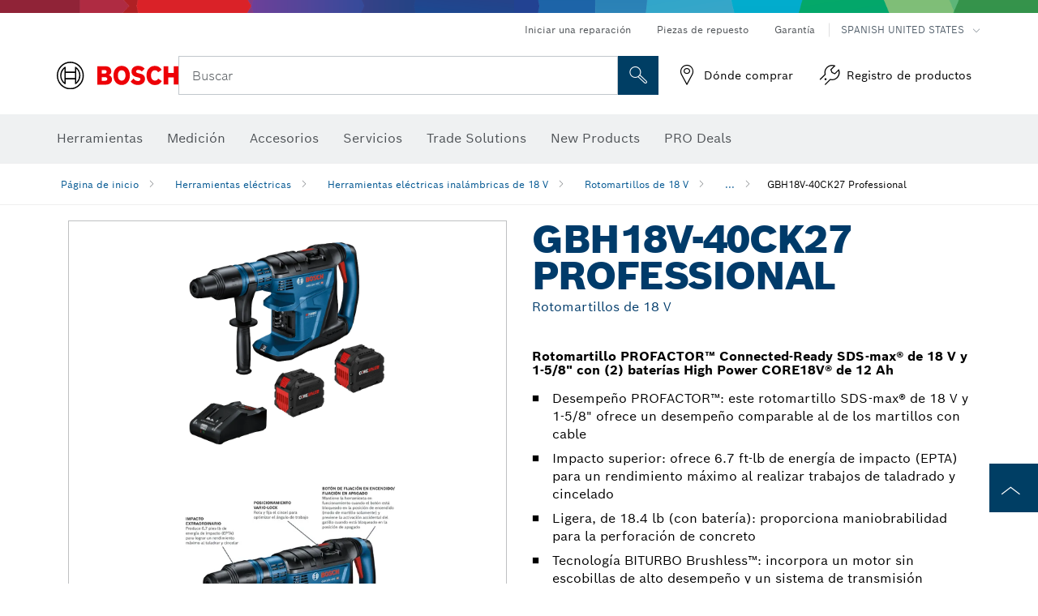

--- FILE ---
content_type: text/html;charset=UTF-8
request_url: https://www.boschtools.com/us/es/products/gbh18v-40ck27-0611917113
body_size: 36968
content:
<!DOCTYPE html>
<html xmlns="http://www.w3.org/1999/xhtml" lang="es" class="no-js">
    
<head>
        <meta charset="utf-8">
        <meta name="viewport" content="width=device-width, initial-scale=1, maximum-scale=2">
        <meta name="author" content="">
        <meta name="robots" content="index,follow" />
        <meta property="og:url" content="https://www.boschtools.com/us/es/products/gbh18v-40ck27-0611917113" />
        <meta property="og:title" content="GBH18V-40CK27 Rotomartillos de 18 V | Bosch Professional" />
        <meta property="og:description" content="GBH18V-40CK27" />
        <meta property="og:image" content="https://www.boschtools.com/binary/ocsmedia/optimized/750x422/o261684v945_cordlessHitmanConnectedReadySDSmax18VAMPshareCORE18VGBH18V40CK27boschKitimage.png" />
        <link rel="icon" href="/favicon.ico">
        <title>GBH18V-40CK27 Rotomartillos de 18 V</title>
        <meta name="description" content="GBH18V-40CK27" >

    
    <!--  Konfiguration GTM DL -->
    
  

    <!--End Konfiguration -->

        


        
  <meta name="ps-key" content="1611-58c049a785a67d769fdfcbf6">
  <meta name="ps-country" content="US">
  <meta name="ps-language" content="es">


        
        
        
  <link rel="preconnect" href="https://mycliplister.com/">
  <link rel="dns-prefetch" href="https://mycliplister.com/">
  <link rel="preconnect" href="https://youtube.com/">
  <link rel="dns-prefetch" href="https://youtube.com/">


        <link rel="alternate" hreflang="en-CA" href="https://www.boschtools.com/ca/en/products/gbh18v-40ck27-0611917113">
        

        <link rel="alternate" hreflang="en-US" href="https://www.boschtools.com/us/en/products/gbh18v-40ck27-0611917113">
        

        <link rel="alternate" hreflang="es-US" href="https://www.boschtools.com/us/es/products/gbh18v-40ck27-0611917113">
        

        <link rel="alternate" hreflang="fr-CA" href="https://www.boschtools.com/ca/fr/products/gbh18v-40ck27-0611917113">
        

        
        

    <!--  JSON LD-->
    <script type="application/ld+json">{
  "@type" : "Product",
  "@context" : "https://schema.org",
  "@id" : "https://www.boschtools.com/us/es/products/gbh18v-40ck27-0611917113",
  "sku" : "0611917113",
  "image" : [ "https://www.boschtools.com/us/es/ocsmedia/261684-945/application-image/full/rotomartillos-de-18-v-gbh18v-40ck27-0611917113.png", "https://www.boschtools.com/us/es/ocsmedia/261094-947/application-image/full/rotomartillos-de-18-v-gbh18v-40ck27-0611917113.png", "", "", "", "https://www.boschtools.com/us/es/ocsmedia/251699-947/application-image/full/rotomartillos-de-18-v-gbh18v-40ck27-0611917113.png", "https://www.boschtools.com/us/es/ocsmedia/251705-947/application-image/full/rotomartillos-de-18-v-gbh18v-40ck27-0611917113.png", "https://www.boschtools.com/us/es/ocsmedia/251711-947/application-image/full/rotomartillos-de-18-v-gbh18v-40ck27-0611917113.png", "https://www.boschtools.com/us/es/ocsmedia/251702-947/application-image/full/rotomartillos-de-18-v-gbh18v-40ck27-0611917113.png", "https://www.boschtools.com/us/es/ocsmedia/251693-947/application-image/full/rotomartillos-de-18-v-gbh18v-40ck27-0611917113.png", "https://www.boschtools.com/us/es/ocsmedia/251694-947/application-image/full/rotomartillos-de-18-v-gbh18v-40ck27-0611917113.png", "https://www.boschtools.com/us/es/ocsmedia/251695-947/application-image/full/rotomartillos-de-18-v-gbh18v-40ck27-0611917113.png", "https://www.boschtools.com/us/es/ocsmedia/251697-947/application-image/full/rotomartillos-de-18-v-gbh18v-40ck27-0611917113.png", "https://www.boschtools.com/us/es/ocsmedia/251698-947/application-image/full/rotomartillos-de-18-v-gbh18v-40ck27-0611917113.png", "https://www.boschtools.com/us/es/ocsmedia/251701-947/application-image/full/rotomartillos-de-18-v-gbh18v-40ck27-0611917113.png", "https://www.boschtools.com/us/es/ocsmedia/252600-947/application-image/full/rotomartillos-de-18-v-gbh18v-40ck27-0611917113.png", "https://www.boschtools.com/us/es/ocsmedia/252830-947/application-image/full/rotomartillos-de-18-v-gbh18v-40ck27-0611917113.png", "https://www.boschtools.com/us/es/ocsmedia/252831-947/application-image/full/rotomartillos-de-18-v-gbh18v-40ck27-0611917113.png", "https://www.boschtools.com/us/es/ocsmedia/252832-947/application-image/full/rotomartillos-de-18-v-gbh18v-40ck27-0611917113.png", "https://www.boschtools.com/us/es/ocsmedia/252833-947/application-image/full/rotomartillos-de-18-v-gbh18v-40ck27-0611917113.png", "https://www.boschtools.com/us/es/ocsmedia/252834-947/application-image/full/rotomartillos-de-18-v-gbh18v-40ck27-0611917113.png", "https://www.boschtools.com/us/es/ocsmedia/252835-947/application-image/full/rotomartillos-de-18-v-gbh18v-40ck27-0611917113.png", "https://www.boschtools.com/us/es/ocsmedia/252836-947/application-image/full/rotomartillos-de-18-v-gbh18v-40ck27-0611917113.png", "https://www.boschtools.com/us/es/ocsmedia/252837-947/application-image/full/rotomartillos-de-18-v-gbh18v-40ck27-0611917113.png", "https://www.boschtools.com/us/es/ocsmedia/252838-947/application-image/full/rotomartillos-de-18-v-gbh18v-40ck27-0611917113.png", "https://www.boschtools.com/us/es/ocsmedia/252839-947/application-image/full/rotomartillos-de-18-v-gbh18v-40ck27-0611917113.png" ],
  "name" : "GBH18V-40CK27",
  "description" : "Rotomartillos de 18 V",
  "url" : "https://www.boschtools.com/us/es/products/gbh18v-40ck27-0611917113",
  "model" : "Rotomartillos de 18 V",
  "color" : "Blue",
  "offers" : [ {
    "@type" : "Offer",
    "itemCondition" : "https://schema.org/NewCondition",
    "availability" : "https://schema.org/InStock"
  } ],
  "brand" : {
    "@type" : "Brand",
    "name" : "Herramientas eléctricas Bosch",
    "url" : "https://www.boschtools.com/us/es/",
    "logo" : "https://www.boschtools.com/us/media/professional/central_assets/bosch_logo/bosch.svg"
  },
  "manufacturer" : {
    "@type" : "Organization",
    "name" : "Herramientas eléctricas Bosch",
    "url" : "https://www.boschtools.com/us/es/",
    "logo" : "https://www.boschtools.com/us/media/professional/central_assets/bosch_logo/bosch.svg"
  }
}</script>
    <!-- END  JSON LD-->

    <script type="application/ld+json"> {"@context": "http://schema.org", "@type": "BreadcrumbList", "itemListElement":[{"@type": "ListItem","position":1,"item":{"@id": "https://www.boschtools.com/us/es/herramientas-electricas-22064-ocs-c/","name": "Herramientas el&eacute;ctricas"}},{"@type": "ListItem","position":2,"item":{"@id": "https://www.boschtools.com/us/es/herramientas-electricas-inalambricas-de-18-v-37933-ocs-c/","name": "Herramientas el&eacute;ctricas inal&aacute;mbricas de 18 V"}},{"@type": "ListItem","position":3,"item":{"@id": "https://www.boschtools.com/us/es/rotomartillos-de-18-v-37961-ocs-c/","name": "Rotomartillos de 18 V"}},{"@type": "ListItem","position":4,"item":{"@id": "https://www.boschtools.com/us/es/products/gbh18v-40ck27-0611917113","name": "GBH18V-40CK27 Professional"}}]}</script>
    
<!-- central head resources -->
<link rel="preload" href="https://www.boschtools.com/res/fonts/boschsans/BoschSans-Regular.woff2" as="font" type="font/woff2" crossorigin="anonymous">
<link rel="preload" href="https://www.boschtools.com/res/fonts/boschsans/BoschSans-Bold.woff2" as="font" type="font/woff2" crossorigin="anonymous">
<link rel="preload" href="https://www.boschtools.com/res/fonts/boschsans/BoschSans-Black.woff2" as="font" type="font/woff2" crossorigin="anonymous">
<style>
@keyframes slide-up {
0% {
transform: translateY(110vh);
}
100% {
transform: translateY(0vh);
}
}
dock-privacy-settings {
position: fixed !important;
top: 0px;
left: 0px;
transform: translateY(110vh);
animation: slide-up 0s forwards;
animation-delay: 3s;
}
</style>
<link rel="stylesheet" type="text/css" href="https://www.boschtools.com/res/critical.css">
<link rel="preload" href="https://www.boschtools.com/res/main.css" as="style" onload="this.onload=null;this.rel='stylesheet'">
<noscript><link rel="stylesheet" href="https://www.boschtools.com/res/main.css"></noscript>
<script>
var CONF = {
ASSET_PATH: 'https://www.boschtools.com/res/',
ENV: 'production',
ONLINE_SHOP_AVAILABILITY: '//www.boschtools.com/us/es/dealers/onlineShopMultiAvailability',
DEALER_ONLINE_API: '//www.boschtools.com/us/es/dealers/retailers/online',
DEALER_OFFLINE_API: '//www.boschtools.com/us/es/dealers/retailers/offline'
}
</script>

    <link rel="canonical" href="https://www.boschtools.com/us/es/products/gbh18v-40ck27-0611917113">

    
    
</head>


    

    <body class="t-productdetailpage has-lp-navbar"
          data-track_pagename="ProductDetailPagePT"
          data-product-id="249277"
          data-country="us"
          data-language="es"
          data-locale="es_US"
          data-region="rna"
    >

        
        
        
<script id="tealium_pdl" type="text/javascript">
function getCookie(cookieName) {
var cookieArr = document.cookie.split(";");
for(var i = 0; i < cookieArr.length; i++) {
var cookiePair = cookieArr[i].split("=");
if(cookieName == cookiePair[0].trim()) {
return decodeURIComponent(cookiePair[1]);
}
}
return null;
}
var utag_data = {
language_code : "es",
country_code : "US",
view_id : "es_us",
customer_email: "",
site_level_concat: "T3 - tealium" ,
business_unit : "pt",
tealium_event: "PT_Generic_Pageload",
brand_name: "BOSCH",
page_type : "content",
page_id : "2932466",
page_breadcrumb : [ "Technical pages", "tracking", "tealium" ],
site_level1: "Technical pages",
site_level2: "tracking",
site_level3: "tealium",
site_level4: undefined,
site_level5: undefined,
release_id : "60812",
division: "PT",
site_domain_type: "prod",
currency: "USD",
logged_in_user : getCookie("id") != null ? "yes" : "no",
}
</script>


        
        
  <script>
    if (typeof utag_data === 'undefined') {
      utag_data = {};
    }
    utag_data.brand_name = "BOSCH";
    utag_data.business_unit = "gt";
    utag_data.division = "PT"
    
    utag_data.logged_in_user = "no";
    
    
    
    
    
    utag_data.language_code = "es";
    utag_data.country_code = "us";
    utag_data.view_id = "es" + "_" + "us";
    
    utag_data.category_name = "Herramientas el\u00E9ctricas|Herramientas el\u00E9ctricas inal\u00E1mbricas de 18 V|Rotomartillos de 18 V|GBH18V-40CK27 Professional";
    
    
    utag_data.site_level1 = "Herramientas el\u00E9ctricas";
    utag_data.site_level2 = "Herramientas el\u00E9ctricas inal\u00E1mbricas de 18 V";
    utag_data.site_level3 = "Rotomartillos de 18 V";
    utag_data.site_level4 = "GBH18V-40CK27 Professional";
    utag_data.site_level_concat = "T" + 4 + "-" + "GBH18V-40CK27 Professional";

    
    
    
    
    
    
    

    

    
    utag_data.product_brand = ["Professional"];
    

    

     utag_data.release_id = "3.17.9";
  </script>


        
        <script
        >
          utag_data.tealium_event = "PT_ProductDetail_Pageload"
          utag_data.page_id = 'pt-pdp-' + "0611917113";

          utag_data.page_type = "product";

          
          utag_data.page_name = "GBH18V-40CK27 | Rotomartillo PROFACTOR\u2122 Connected-Ready SDS-max\u00AE de 18\u00A0V y 1-5\/8\" con (2) bater\u00EDas High Power CORE18V\u00AE de 12\u00A0Ah | Bosch Power Tools";
          
          utag_data.product_id = "249277";
          
          
          utag_data.product_sku =  ["GBH18V-40CK27"];
          
          utag_data.product_name = ["GBH18V-40CK27 Rotomartillo PROFACTOR\u2122 Connected-Ready SDS-max\u00AE de 18\u00A0V y 1-5\/8\" con (2) bater\u00EDas High Power CORE18V\u00AE de 12\u00A0Ah"];
          utag_data.category_id = ["37961"];
          

          

          
          utag_data.product_brand = ["Professional"];
          
          utag_data.product_category = [];
          
          
          utag_data.battery_voltage = ["18 V"];
          
          
          
          
        </script>

        
        
<script id="tealium_script">
window.addEventListener("load", function(a,b,c,d) {
a='//tags.tiqcdn.com/utag/robert-bosch/na-pt-professional-web/prod/utag.js';
b=document;c='script';d=b.createElement(c);d.src=a;d.type='text/java'+c;d.async=true;
a=b.getElementsByTagName(c)[0];
a.parentNode.insertBefore(d,a);
});
</script>


        
        

			<header id="header" class="o-header o-header--alt o-header--hoverNav">
			<div class="o-header-search-sticky">
				<div class="o-header-search-wrapper container">
					<nav class="o-header-search__top" aria-label="Meta">
<!-- meta navigation -->
	<ul class="m-metanavigation__items hidden-xs hidden-sm">
<li class="m-metanavigation__items__item">
	<a  class="trackingElement trackingTeaser m-metanavigation__items__item--link"
		data-track_domEvent="click" 
		data-track_modulePosition="1" 
		data-track_elementtype="Text"
		data-track_elementinfo="Iniciar una reparaci&oacute;n"
		data-track_elementlinktype="internal"
		data-track_dyn_teasertype="Navigation"
		data-track_dyn_teasercontent="Iniciar una reparaci&oacute;n"
		href="//www.boschtools.com/us/es/servicios/red-bosch-e-repair/" 
		title="Iniciar una reparaci&oacute;n"
		target="_self"> 
		Iniciar una reparaci&oacute;n
	</a>
</li>        
<li class="m-metanavigation__items__item">
	<a  class="trackingElement trackingTeaser m-metanavigation__items__item--link"
		data-track_domEvent="click" 
		data-track_modulePosition="1" 
		data-track_elementtype="Text"
		data-track_elementinfo="Piezas de repuesto"
		data-track_elementlinktype="internal"
		data-track_dyn_teasertype="Navigation"
		data-track_dyn_teasercontent="Piezas de repuesto"
		href="//www.boschtools.com/us/es/servicios/partes-de-repuesto/" 
		title="Piezas de repuesto"
		target="_self"> 
		Piezas de repuesto
	</a>
</li>        
<li class="m-metanavigation__items__item">
	<a  class="trackingElement trackingTeaser m-metanavigation__items__item--link"
		data-track_domEvent="click" 
		data-track_modulePosition="1" 
		data-track_elementtype="Text"
		data-track_elementinfo="Garant&iacute;a"
		data-track_elementlinktype="internal"
		data-track_dyn_teasertype="Navigation"
		data-track_dyn_teasercontent="Garant&iacute;a"
		href="//www.boschtools.com/us/es/servicios/garantia-de-productos/" 
		title="Garant&iacute;a"
		target="_self"> 
		Garant&iacute;a
	</a>
</li>        
	        <li class="m-metanavigation__items__item m-metanavigation__languageselector">
					<button 
						class="trackingElement teaserTracking m-metanavigation__languageselector--button dropdown-toggle" 
						data-toggle="dropdown" 
						aria-haspopup="true" 
						aria-expanded="false"
						data-track_domEvent="click" 	
						data-track_modulePosition="1" 
						data-track_elementtype="Button"
						data-track_elementinfo="LanguageSelector"
						data-track_elementlinktype="internal"
						data-track_dyn_teasertype="Navigation"
						data-track_dyn_teasercontent="LanguageSelector"
					>
                    	<span class="d-label text-uppercase">Spanish United States</span>
        		               	<i class="icon-Bosch-Ic-arrow-black-bottom"></i>
                		    </button>
				<ul class="m-metanavigation__languageselector__items dropdown-menu">	
		 				<li class="m-metanavigation__languageselector__items__item">
		 	    			<a	href="https://www.boschtools.com/us/en/products/gbh18v-40ck27-0611917113" 
		 	       				class="trackingElement m-metanavigation__languageselector__items__item--link"
		 	       				data-track_domEvent="click" 	
								data-track_modulePosition="1" 
								data-track_elementtype="Language"
								data-track_elementinfo="ENGLISH"
								data-track_elementlinktype="internal"
		 	       			>
		 	    				<span class="text-uppercase">ENGLISH</span>
		 	       			</a>
		      			</li>
				</ul>
			</li>
	</ul>
		   		</nav>
					<nav class="o-header-search" aria-label="Búsqueda">
            			<div class="o-header-search__left">
		<div class="m-brandLogo">
			<a  href="//www.boschtools.com/us/es/" 
				title="Home" 
			    class="trackingElement m-brandLogo__link"
			    data-track_domEvent="click" 
				data-track_modulePosition="1" 
				data-track_elementtype="Logo"
				data-track_elementinfo="Home"
				data-track_elementlinktype="internal">
<picture >
<!-- WebP, Reihenfolge beachten: Desktop, Tablet, Mobile -->
<img class="m-brandLogo__image img-responsive"
width="165" height="50"
src="https://ocsmedia.boschtools.com/media/professional/central_assets/bosch_logo/bosch.svg"
title=""
alt="Logo de Bosch en rojo con letras negras sobre fondo blanco, moderno y claramente diseñado.">
</picture>		
			</a>
		</div>
            			</div>
            			<div class="o-header-search__main">
								<!-- search navigation --> 
<div class="m-searchNavigation"
	data-placeholder=""
	data-placeholder-desktop="Buscar">
	<form id="header-search" 
		  class="m-searchNavigation__form" 
		  method="get" 
		  role="search" 
		  action="//www.boschtools.com/us/es/searchfrontend/"> 
			<div class="m-searchNavigation__label">
				<span class="m-searchNavigation__labelText">Buscar</span>
					<button type="button" 
							class="bba-btn bba-btn--primary m-searchNavigation__button m-searchNavigation__button--search"
							aria-label="Onsite Search"
							tabindex="-1">
						<i class="icon-Bosch-Ic-search-black"></i>
					</button>
			</div>	
			<div class="m-searchNavigation__inputWrapper">
				<button type="submit" class="trackingElement trackingTeaser bba-btn bba-btn--primary m-searchNavigation__button m-searchNavigation__button--submit bba-btn bba-btn--primary"
						data-track_domEvent="click"
						data-track_modulePosition="2" 
						data-track_elementtype="Icon"
						data-track_elementinfo="SearchFormSubmit"
						data-track_elementlinktype="internal"
						data-track_dyn_teasertype="Search"
						data-track_dyn_teasercontent="Onsite Search"
						aria-label="Submit search request"
						tabindex="-1"
				>	
					<i class="icon-Bosch-Ic-search-black"></i>
				</button>
				<input  class="trackingElement trackingTeaser m-searchNavigation__searchField" 
						placeholder="Buscar" 
						type="search" 
						name="q" 
						id="search" 
						role="combobox" 
						aria-haspopup="dialog"
						aria-expanded="false" 
						aria-controls="searchNavField" 
						aria-activedescendant
						data-track_domEvent="click"
						data-track_modulePosition="2" 
						data-track_elementtype="Field"
						data-track_elementinfo="SearchFormField"
						data-track_elementlinktype="internal"
						data-track_dyn_teasertype="Search"
						data-track_dyn_teasercontent="Onsite Search"
						tabindex="0"
				>
				<input 	class="m-searchNavigation__searchSuggest" 
						disabled 
						type="text" 
						placeholder="Buscar" 
						autocomplete="off">
			</div>
			<button type="button" 
					name="button" 
					class="trackingElement trackingTeaser m-searchNavigation__button m-searchNavigation__button--close" 
				    data-track_domEvent="click"
					data-track_modulePosition="2" 
					data-track_elementtype="Icon"
					data-track_elementinfo="SearchFormClose"
					data-track_elementlinktype="internal"
					data-track_dyn_teasertype="Search"
					data-track_dyn_teasercontent="Onsite Search Close"
					aria-label="Onsite Search Close"
					tabindex="-1"
			>
				<i class="icon-Bosch-Ic-close-black"></i>
			</button>
	</form>
</div>
									</div>
									<div class="o-header-search__right">
                						<div class="m-conversion_bar">
<nav class="trackingModule m-conversion_bar" data-track_moduletype="User Service" aria-label="Barra de conversión">
		<ul class="m-conversion_bar__items">
	<li class="trackingElement m-conversion_bar__item">
		<a  href="//www.boschtools.com/us/es/servicios/donde-comprar/localizador-de-tiendas/" 
			title="D&oacute;nde comprar" 
			class="trackingElement trackingTeaser m-conversion_bar__link" 
			target="_self"
			data-track_domEvent="click" 
			data-track_modulePosition="4" 
			data-track_elementtype="Text"
			data-track_elementinfo=""
			data-track_elementlinktype="internal"
			data-track_dyn_teasercontent=""
		> 
			<i class="icon-Bosch-Ic-store-locator-black"></i>
			<span class="m-conversion_bar__text"> D&oacute;nde comprar </span>
		</a>
	</li>	
	<li class="trackingElement m-conversion_bar__item">
		<a  href="https://erepair.boschtools.com/boschtools-erepair/login" 
			title="Registro de productos" 
			class="trackingElement trackingTeaser m-conversion_bar__link" 
			target="_self"
			data-track_domEvent="click" 
			data-track_modulePosition="4" 
			data-track_elementtype="Text"
			data-track_elementinfo=""
			data-track_elementlinktype="external"
			data-track_dyn_teasercontent=""
		> 
			<i class="icon-Bosch-Ic-spareparts2"></i>
			<span class="m-conversion_bar__text"> Registro de productos </span>
		</a>
	</li>	
		</ul>
</nav>
						                		</div>
						                	</div>
						          		</nav>
						          		<div class="o-header-search__results">
<div id="header-search-results" class="m-searchNavigationResults m-searchNavigationResults--hidden trackingModule" data-track_moduletype="Search Flyout">
    <div class="m-searchNavigationResults__detailed trackingTeaser" aria-label="Search result" role="dialog"></div>
    <div class="m-searchNavigationResults__right">
        <div class="m-searchNavigationResults__suggestions"></div>
        <div class="m-searchNavigationResults__teasers"></div>
    </div>
</div>
						          		</div>
						          	</div>
						          	<div class="o-header__mWrapper--gray">
		        						<div class="o-header__mWrapper">
		            						<div class="o-header__faker"></div>
		            							<nav class="m-mainNavigation " aria-label="Principal">
		                							<div class="m-mainNavigation__container">
		                    							<div class="m-mainNavigation__col m-mainNavigation__col--fixed">
		                        							<button type="button" class="m-mainNavigation__toggle">
		                            							<span class="m-mainNavigation__toggleBar"></span>
									                            <span class="m-mainNavigation__toggleBar"></span>
									                            <span class="m-mainNavigation__toggleBar"></span>
									                            <span class="m-mainNavigation__toggleBar"></span>
		                        							</button>
		                    							</div>
				            <div class="m-mainNavigation__col">
<div class="m-mainNavigation__itemsWrapper" data-backlabel="Regresar">
		<ul class="m-mainNavigation__items">
			<li class="m-mainNavigation__item hidden-md hidden-lg">
				<a  class="trackingElement trackingTeaser m-mainNavigation__link" 
					href="//www.boschtools.com/us/es/" 
					title="P&aacute;gina de inicio"
					data-track_domEvent="click"
					data-track_modulePosition="2" 
					data-track_elementtype="Text"
					data-track_elementinfo="P&aacute;gina de inicio"
					data-track_elementlinktype="internal" 
					data-track_dyn_teasercontent="P&aacute;gina de inicio"
 					data-track_dyn_teasertype="Navigation"
				>					
					<span class="m-mainNavigation__text">P&aacute;gina de inicio</span>
				</a>	  								
			</li>	
						<li class="m-mainNavigation__item m-mainNavigation__item--dropdown">
						<div class="navigationItem">
						<a 	class="trackingElement trackingTeaser m-mainNavigation__link m-mainNavigation__link--acu" 
							href="/us/es/trade-industry-22064-ocs-c/" 
							title="Herramientas"
data-target="#flyout-products-flyout_tools"
							data-track_domEvent="click"
							data-track_modulePosition="2" 
							data-track_elementtype="Text"
							data-track_elementinfo="Herramientas"
							data-track_elementlinktype="internal"
							data-track_dyn_teasercontent="Herramientas"
							data-track_dyn_teasertype="Navigation"			
						>					
							<span class="m-mainNavigation__text m-mainNavigation__text--acu">Herramientas</span>
						</a>		
						<button class="acc-button hidden" 
data-target="#flyout-products-flyout_tools"
							popovertarget="flyout-products-flyout_tools"	
							aria-label="Herramientas">
				                <i class="icon-Bosch-Ic-arrow-black-bottom"></i>
				        </button>		
				        </div>						
					<ul class="m-mainNavigation__dropdownItems m-mainNavigation__dropdownItems--hidden">
<li>
	<div class="m-mainNavigation__link--header">
		<a 	href="/us/es/trade-industry-22064-ocs-c/" 
			class="link m-header_navigation_flyout__link trackingElement trackingTeaser"
			title="Herramientas"
			data-track_domEvent="click"
			data-track_modulePosition="2" 
			data-track_elementtype="Text"
			data-track_elementinfo="Herramientas"
			data-track_elementlinktype="internal"
			data-track_dyn_teasercontent="Herramientas"
			data-track_dyn_teasertype="Navigation"										
			>Herramientas</a>
	</div>
</li>
						<li>
							<div class="container m-header_navigation_flyout m-header_navigation_flyout--mobile">
								<div class="row">
<div class="col-md-2 col-sm-12 col--item "> <a href="https://www.boschtools.com/us/es/productos-nuevos-33327-ocs-c/" title="" target="_self" class="m-header_navigation_flyout__item trackingElement" data-track_domEvent="click" data-track_modulePosition="2" data-track_elementtype="Image" data-track_elementinfo="Productos nuevos" data-track_elementlinktype="internal" data-track_dyn_teasercontent="Products" data-track_dyn_subteasercontent="Productos nuevos" > <div class="m-header_navigation_flyout__item__image "> <picture >
<!-- WebP, Reihenfolge beachten: Desktop, Tablet, Mobile -->
<source media="(min-width: 992px)" data-srcset="https://www.boschtools.com/binary/ocsmedia/optimized/263x155/o210639v867_NEW_icon_Boschtools.png">


<img class="img-responsive center-block lazyload"
width="263" height="155"
data-src="
https://www.boschtools.com/binary/ocsmedia/optimized/263x155/o210639v867_NEW_icon_Boschtools.png
"
title="Productos nuevos"
alt="Productos nuevos">
</picture> </div> <div class="m-header_navigation_flyout__item__caption"> Productos nuevos </div> </a> </div>
<div class="col-md-2 col-sm-12 col--item "> <a href="https://www.boschtoolservice.com/us/en/bosch-pt/spareparts/search" title="Spare Parts" target="_self" class="m-header_navigation_flyout__item trackingElement" data-track_domEvent="click" data-track_modulePosition="2" data-track_elementtype="Image" data-track_elementinfo="Spare Parts" data-track_elementlinktype="internal" data-track_dyn_teasercontent="Products" data-track_dyn_subteasercontent="Spare Parts" > <div class="m-header_navigation_flyout__item__image "> <picture >
<!-- WebP, Reihenfolge beachten: Desktop, Tablet, Mobile -->
<source media="(min-width: 992px)" data-srcset="https://ocsmedia.boschtools.com/media/professional_bi/flyout_produkte/flyout-spareparts-motor_155x155.png">


<img class="img-responsive center-block lazyload"
width="263" height="155"
data-src="
https://ocsmedia.boschtools.com/media/professional_bi/flyout_produkte/flyout-spareparts-motor_155x155.png
"
title="Spare Parts"
alt="Spare Parts">
</picture> </div> <div class="m-header_navigation_flyout__item__caption"> Spare Parts </div> </a> </div>
<div class="col-md-2 col-sm-12 col--item "> <a href="https://www.boschtools.com/us/es/profactor-41308-ocs-c/" title="" target="_self" class="m-header_navigation_flyout__item trackingElement" data-track_domEvent="click" data-track_modulePosition="2" data-track_elementtype="Image" data-track_elementinfo="PROFACTOR" data-track_elementlinktype="internal" data-track_dyn_teasercontent="Products" data-track_dyn_subteasercontent="PROFACTOR" > <div class="m-header_navigation_flyout__item__image "> <picture >
<!-- WebP, Reihenfolge beachten: Desktop, Tablet, Mobile -->
<source media="(min-width: 992px)" data-srcset="https://www.boschtools.com/binary/ocsmedia/optimized/263x155/o250914v867_GBH18V40C_Cat_Image.png">


<img class="img-responsive center-block lazyload"
width="263" height="155"
data-src="
https://www.boschtools.com/binary/ocsmedia/optimized/263x155/o250914v867_GBH18V40C_Cat_Image.png
"
title="PROFACTOR"
alt="PROFACTOR">
</picture> </div> <div class="m-header_navigation_flyout__item__caption"> PROFACTOR </div> </a> </div>
<div class="col-md-2 col-sm-12 col--item "> <a href="https://www.boschtools.com/us/es/herramientas-electricas-inalambricas-de-12-v-max-37932-ocs-c/" title="" target="_self" class="m-header_navigation_flyout__item trackingElement" data-track_domEvent="click" data-track_modulePosition="2" data-track_elementtype="Image" data-track_elementinfo="Herramientas eléctricas inalámbricas de 12 V máx." data-track_elementlinktype="internal" data-track_dyn_teasercontent="Products" data-track_dyn_subteasercontent="Herramientas eléctricas inalámbricas de 12 V máx." > <div class="m-header_navigation_flyout__item__image "> <picture >
<!-- WebP, Reihenfolge beachten: Desktop, Tablet, Mobile -->
<source media="(min-width: 992px)" data-srcset="https://www.boschtools.com/binary/ocsmedia/optimized/263x155/o210553v867_cordlessdrill12vBoschGSR12V300beauty.png">


<img class="img-responsive center-block lazyload"
width="263" height="155"
data-src="
https://www.boschtools.com/binary/ocsmedia/optimized/263x155/o210553v867_cordlessdrill12vBoschGSR12V300beauty.png
"
title="Herramientas eléctricas inalámbricas de 12 V máx."
alt="Herramientas eléctricas inalámbricas de 12 V máx.">
</picture> </div> <div class="m-header_navigation_flyout__item__caption"> Herramientas eléctricas inalámbricas de 12 V máx. </div> </a> </div>
<div class="col-md-2 col-sm-12 col--item "> <a href="https://www.boschtools.com/us/es/herramientas-electricas-inalambricas-de-18-v-37933-ocs-c/" title="" target="_self" class="m-header_navigation_flyout__item trackingElement" data-track_domEvent="click" data-track_modulePosition="2" data-track_elementtype="Image" data-track_elementinfo="Herramientas eléctricas inalámbricas de 18 V" data-track_elementlinktype="internal" data-track_dyn_teasercontent="Products" data-track_dyn_subteasercontent="Herramientas eléctricas inalámbricas de 18 V" > <div class="m-header_navigation_flyout__item__image "> <picture >
<!-- WebP, Reihenfolge beachten: Desktop, Tablet, Mobile -->
<source media="(min-width: 992px)" data-srcset="https://www.boschtools.com/binary/ocsmedia/optimized/263x155/o250914v867_GBH18V40C_Cat_Image.png">


<img class="img-responsive center-block lazyload"
width="263" height="155"
data-src="
https://www.boschtools.com/binary/ocsmedia/optimized/263x155/o250914v867_GBH18V40C_Cat_Image.png
"
title="Herramientas eléctricas inalámbricas de 18 V"
alt="Herramientas eléctricas inalámbricas de 18 V">
</picture> </div> <div class="m-header_navigation_flyout__item__caption"> Herramientas eléctricas inalámbricas de 18 V </div> </a> </div>
<div class="col-md-2 col-sm-12 col--item "> <a href="https://www.boschtools.com/us/es/baterias-cargadores-y-kits-basicos-23419-ocs-c/" title="" target="_self" class="m-header_navigation_flyout__item trackingElement" data-track_domEvent="click" data-track_modulePosition="2" data-track_elementtype="Image" data-track_elementinfo="Baterías, cargadores y kits básicos" data-track_elementlinktype="internal" data-track_dyn_teasercontent="Products" data-track_dyn_subteasercontent="Baterías, cargadores y kits básicos" > <div class="m-header_navigation_flyout__item__image "> <picture >
<!-- WebP, Reihenfolge beachten: Desktop, Tablet, Mobile -->
<source media="(min-width: 992px)" data-srcset="https://www.boschtools.com/binary/ocsmedia/optimized/263x155/o255725v867_Batterieschargersstarter_kitscategoryimage.png">


<img class="img-responsive center-block lazyload"
width="263" height="155"
data-src="
https://www.boschtools.com/binary/ocsmedia/optimized/263x155/o255725v867_Batterieschargersstarter_kitscategoryimage.png
"
title="Baterías, cargadores y kits básicos"
alt="Baterías, cargadores y kits básicos">
</picture> </div> <div class="m-header_navigation_flyout__item__caption"> Baterías, cargadores y kits básicos </div> </a> </div>
<div class="col-md-2 col-sm-12 col--item "> <a href="https://www.boschtools.com/us/es/herramientas-electricas-inalambricas-35676-ocs-c/" title="" target="_self" class="m-header_navigation_flyout__item trackingElement" data-track_domEvent="click" data-track_modulePosition="2" data-track_elementtype="Image" data-track_elementinfo="Herramientas eléctricas inalámbricas" data-track_elementlinktype="internal" data-track_dyn_teasercontent="Products" data-track_dyn_subteasercontent="Herramientas eléctricas inalámbricas" > <div class="m-header_navigation_flyout__item__image "> <picture >
<!-- WebP, Reihenfolge beachten: Desktop, Tablet, Mobile -->
<source media="(min-width: 992px)" data-srcset="https://www.boschtools.com/binary/ocsmedia/optimized/263x155/o255465v867_cordlessdrill18vAMPshareCORE18VGSR18V975CB25boschBeauty(1).png">


<img class="img-responsive center-block lazyload"
width="263" height="155"
data-src="
https://www.boschtools.com/binary/ocsmedia/optimized/263x155/o255465v867_cordlessdrill18vAMPshareCORE18VGSR18V975CB25boschBeauty(1).png
"
title="Herramientas eléctricas inalámbricas"
alt="Herramientas eléctricas inalámbricas">
</picture> </div> <div class="m-header_navigation_flyout__item__caption"> Herramientas eléctricas inalámbricas </div> </a> </div>
<div class="col-md-2 col-sm-12 col--item "> <a href="https://www.boschtools.com/us/es/kits-inalambricos-combinados-37711-ocs-c/" title="" target="_self" class="m-header_navigation_flyout__item trackingElement" data-track_domEvent="click" data-track_modulePosition="2" data-track_elementtype="Image" data-track_elementinfo="Kits inalámbricos combinados" data-track_elementlinktype="internal" data-track_dyn_teasercontent="Products" data-track_dyn_subteasercontent="Kits inalámbricos combinados" > <div class="m-header_navigation_flyout__item__image "> <picture >
<!-- WebP, Reihenfolge beachten: Desktop, Tablet, Mobile -->
<source media="(min-width: 992px)" data-srcset="https://www.boschtools.com/binary/ocsmedia/optimized/263x155/o255464v867_CordlessCombo18VAMPshareCORE18VGXL18V260B26Boschkit.png">


<img class="img-responsive center-block lazyload"
width="263" height="155"
data-src="
https://www.boschtools.com/binary/ocsmedia/optimized/263x155/o255464v867_CordlessCombo18VAMPshareCORE18VGXL18V260B26Boschkit.png
"
title="Kits inalámbricos combinados"
alt="Kits inalámbricos combinados">
</picture> </div> <div class="m-header_navigation_flyout__item__caption"> Kits inalámbricos combinados </div> </a> </div>
<div class="col-md-2 col-sm-12 col--item "> <a href="https://www.boschtools.com/us/es/sierras-de-cinta-36762-ocs-c/" title="" target="_self" class="m-header_navigation_flyout__item trackingElement" data-track_domEvent="click" data-track_modulePosition="2" data-track_elementtype="Image" data-track_elementinfo="Sierras de cinta" data-track_elementlinktype="internal" data-track_dyn_teasercontent="Products" data-track_dyn_subteasercontent="Sierras de cinta" > <div class="m-header_navigation_flyout__item__image "> <picture >
<!-- WebP, Reihenfolge beachten: Desktop, Tablet, Mobile -->
<source media="(min-width: 992px)" data-srcset="https://www.boschtools.com/binary/ocsmedia/optimized/263x155/o255556v867_cordlessbandsaw18vAMPshareCORE18Vgcb18v2boschbeauty_TIF.PNG">


<img class="img-responsive center-block lazyload"
width="263" height="155"
data-src="
https://www.boschtools.com/binary/ocsmedia/optimized/263x155/o255556v867_cordlessbandsaw18vAMPshareCORE18Vgcb18v2boschbeauty_TIF.PNG
"
title="Sierras de cinta"
alt="Sierras de cinta">
</picture> </div> <div class="m-header_navigation_flyout__item__caption"> Sierras de cinta </div> </a> </div>
<div class="col-md-2 col-sm-12 col--item "> <a href="https://www.boschtools.com/us/es/herramientas-de-mesa-de-trabajo-25311-ocs-c/" title="" target="_self" class="m-header_navigation_flyout__item trackingElement" data-track_domEvent="click" data-track_modulePosition="2" data-track_elementtype="Image" data-track_elementinfo="Herramientas de mesa de trabajo" data-track_elementlinktype="internal" data-track_dyn_teasercontent="Products" data-track_dyn_subteasercontent="Herramientas de mesa de trabajo" > <div class="m-header_navigation_flyout__item__image "> <picture >
<!-- WebP, Reihenfolge beachten: Desktop, Tablet, Mobile -->
<source media="(min-width: 992px)" data-srcset="https://www.boschtools.com/binary/ocsmedia/optimized/263x155/o250907v867_GCM18V12SD_Cat_Image.png">


<img class="img-responsive center-block lazyload"
width="263" height="155"
data-src="
https://www.boschtools.com/binary/ocsmedia/optimized/263x155/o250907v867_GCM18V12SD_Cat_Image.png
"
title="Herramientas de mesa de trabajo"
alt="Herramientas de mesa de trabajo">
</picture> </div> <div class="m-header_navigation_flyout__item__caption"> Herramientas de mesa de trabajo </div> </a> </div>
<div class="col-md-2 col-sm-12 col--item "> <a href="https://www.boschtools.com/us/es/sierras-circulares-36763-ocs-c/" title="" target="_self" class="m-header_navigation_flyout__item trackingElement" data-track_domEvent="click" data-track_modulePosition="2" data-track_elementtype="Image" data-track_elementinfo="Sierras circulares" data-track_elementlinktype="internal" data-track_dyn_teasercontent="Products" data-track_dyn_subteasercontent="Sierras circulares" > <div class="m-header_navigation_flyout__item__image "> <picture >
<!-- WebP, Reihenfolge beachten: Desktop, Tablet, Mobile -->
<source media="(min-width: 992px)" data-srcset="https://www.boschtools.com/binary/ocsmedia/optimized/263x155/o250910v867_GKS18V26L_Cat_Image.png">


<img class="img-responsive center-block lazyload"
width="263" height="155"
data-src="
https://www.boschtools.com/binary/ocsmedia/optimized/263x155/o250910v867_GKS18V26L_Cat_Image.png
"
title="Sierras circulares"
alt="Sierras circulares">
</picture> </div> <div class="m-header_navigation_flyout__item__caption"> Sierras circulares </div> </a> </div>
<div class="col-md-2 col-sm-12 col--item "> <a href="https://www.boschtools.com/us/es/taladros-taladros-de-percusion-y-atornilladores-de-impacto-23409-ocs-c/" title="" target="_self" class="m-header_navigation_flyout__item trackingElement" data-track_domEvent="click" data-track_modulePosition="2" data-track_elementtype="Image" data-track_elementinfo="Taladros, taladros de percusión y atornilladores de impacto" data-track_elementlinktype="internal" data-track_dyn_teasercontent="Products" data-track_dyn_subteasercontent="Taladros, taladros de percusión y atornilladores de impacto" > <div class="m-header_navigation_flyout__item__image "> <picture >
<!-- WebP, Reihenfolge beachten: Desktop, Tablet, Mobile -->
<source media="(min-width: 992px)" data-srcset="https://www.boschtools.com/binary/ocsmedia/optimized/263x155/o255461v867_cordlessdrill18vAMPshareCORE18VGSR18V975CB25boschBeauty.png">


<img class="img-responsive center-block lazyload"
width="263" height="155"
data-src="
https://www.boschtools.com/binary/ocsmedia/optimized/263x155/o255461v867_cordlessdrill18vAMPshareCORE18VGSR18V975CB25boschBeauty.png
"
title="Taladros, taladros de percusión y atornilladores de impacto"
alt="Taladros, taladros de percusión y atornilladores de impacto">
</picture> </div> <div class="m-header_navigation_flyout__item__caption"> Taladros, taladros de percusión y atornilladores de impacto </div> </a> </div>
<div class="col-md-2 col-sm-12 col--item "> <a href="https://www.boschtools.com/us/es/herramientas-para-paneles-de-yeso-41698-ocs-c/" title="" target="_self" class="m-header_navigation_flyout__item trackingElement" data-track_domEvent="click" data-track_modulePosition="2" data-track_elementtype="Image" data-track_elementinfo="Herramientas para paneles de yeso" data-track_elementlinktype="internal" data-track_dyn_teasercontent="Products" data-track_dyn_subteasercontent="Herramientas para paneles de yeso" > <div class="m-header_navigation_flyout__item__image "> <picture >
<!-- WebP, Reihenfolge beachten: Desktop, Tablet, Mobile -->
<source media="(min-width: 992px)" data-srcset="https://www.boschtools.com/binary/ocsmedia/optimized/263x155/o255554v867_cordlesscutout18VAMPshareCORE18VGCU18V30BoschBeauty_TIF.PNG">


<img class="img-responsive center-block lazyload"
width="263" height="155"
data-src="
https://www.boschtools.com/binary/ocsmedia/optimized/263x155/o255554v867_cordlesscutout18VAMPshareCORE18VGCU18V30BoschBeauty_TIF.PNG
"
title="Herramientas para paneles de yeso"
alt="Herramientas para paneles de yeso">
</picture> </div> <div class="m-header_navigation_flyout__item__caption"> Herramientas para paneles de yeso </div> </a> </div>
<div class="col-md-2 col-sm-12 col--item "> <a href="https://www.boschtools.com/us/es/extraccion-y-recoleccion-de-polvo-23421-ocs-c/" title="" target="_self" class="m-header_navigation_flyout__item trackingElement" data-track_domEvent="click" data-track_modulePosition="2" data-track_elementtype="Image" data-track_elementinfo="Extracción y recolección de polvo" data-track_elementlinktype="internal" data-track_dyn_teasercontent="Products" data-track_dyn_subteasercontent="Extracción y recolección de polvo" > <div class="m-header_navigation_flyout__item__image "> <picture >
<!-- WebP, Reihenfolge beachten: Desktop, Tablet, Mobile -->
<source media="(min-width: 992px)" data-srcset="https://www.boschtools.com/binary/ocsmedia/optimized/263x155/o198574v867_VAC090AH.png">


<img class="img-responsive center-block lazyload"
width="263" height="155"
data-src="
https://www.boschtools.com/binary/ocsmedia/optimized/263x155/o198574v867_VAC090AH.png
"
title="Extracción y recolección de polvo"
alt="Extracción y recolección de polvo">
</picture> </div> <div class="m-header_navigation_flyout__item__caption"> Extracción y recolección de polvo </div> </a> </div>
<div class="col-md-2 col-sm-12 col--item "> <a href="https://www.boschtools.com/us/es/amoladoras-y-metalurgia-23412-ocs-c/" title="" target="_self" class="m-header_navigation_flyout__item trackingElement" data-track_domEvent="click" data-track_modulePosition="2" data-track_elementtype="Image" data-track_elementinfo="Amoladoras y metalurgia" data-track_elementlinktype="internal" data-track_dyn_teasercontent="Products" data-track_dyn_subteasercontent="Amoladoras y metalurgia" > <div class="m-header_navigation_flyout__item__image "> <picture >
<!-- WebP, Reihenfolge beachten: Desktop, Tablet, Mobile -->
<source media="(min-width: 992px)" data-srcset="https://www.boschtools.com/binary/ocsmedia/optimized/263x155/o255720v867_cordlessgrinder18vAMPshareCORE18VGWX18V13Cbosch.png">


<img class="img-responsive center-block lazyload"
width="263" height="155"
data-src="
https://www.boschtools.com/binary/ocsmedia/optimized/263x155/o255720v867_cordlessgrinder18vAMPshareCORE18VGWX18V13Cbosch.png
"
title="Amoladoras y metalurgia"
alt="Amoladoras y metalurgia">
</picture> </div> <div class="m-header_navigation_flyout__item__caption"> Amoladoras y metalurgia </div> </a> </div>
<div class="col-md-2 col-sm-12 col--item "> <a href="https://www.boschtools.com/us/es/martillos-demoledores-y-rotomartillos-23411-ocs-c/" title="" target="_self" class="m-header_navigation_flyout__item trackingElement" data-track_domEvent="click" data-track_modulePosition="2" data-track_elementtype="Image" data-track_elementinfo="Martillos (demoledores y rotomartillos)" data-track_elementlinktype="internal" data-track_dyn_teasercontent="Products" data-track_dyn_subteasercontent="Martillos (demoledores y rotomartillos)" > <div class="m-header_navigation_flyout__item__image "> <picture >
<!-- WebP, Reihenfolge beachten: Desktop, Tablet, Mobile -->
<source media="(min-width: 992px)" data-srcset="https://www.boschtools.com/binary/ocsmedia/optimized/263x155/o144046v867_11255VSRHammers.png">


<img class="img-responsive center-block lazyload"
width="263" height="155"
data-src="
https://www.boschtools.com/binary/ocsmedia/optimized/263x155/o144046v867_11255VSRHammers.png
"
title="Martillos (demoledores y rotomartillos)"
alt="Martillos (demoledores y rotomartillos)">
</picture> </div> <div class="m-header_navigation_flyout__item__caption"> Martillos (demoledores y rotomartillos) </div> </a> </div>
<div class="col-md-2 col-sm-12 col--item "> <a href="https://www.boschtools.com/us/es/sierras-caladoras-36764-ocs-c/" title="" target="_self" class="m-header_navigation_flyout__item trackingElement" data-track_domEvent="click" data-track_modulePosition="2" data-track_elementtype="Image" data-track_elementinfo="Sierras caladoras" data-track_elementlinktype="internal" data-track_dyn_teasercontent="Products" data-track_dyn_subteasercontent="Sierras caladoras" > <div class="m-header_navigation_flyout__item__image "> <picture >
<!-- WebP, Reihenfolge beachten: Desktop, Tablet, Mobile -->
<source media="(min-width: 992px)" data-srcset="https://www.boschtools.com/binary/ocsmedia/optimized/263x155/o255555v867_CordlessJigSawAMPShareCORE18VGST18V60C4AhCoreBCBoschbeauty_TIF.PNG">


<img class="img-responsive center-block lazyload"
width="263" height="155"
data-src="
https://www.boschtools.com/binary/ocsmedia/optimized/263x155/o255555v867_CordlessJigSawAMPShareCORE18VGST18V60C4AhCoreBCBoschbeauty_TIF.PNG
"
title="Sierras caladoras"
alt="Sierras caladoras">
</picture> </div> <div class="m-header_navigation_flyout__item__caption"> Sierras caladoras </div> </a> </div>
<div class="col-md-2 col-sm-12 col--item "> <a href="https://www.boschtools.com/us/es/ligero-41089-ocs-c/" title="" target="_self" class="m-header_navigation_flyout__item trackingElement" data-track_domEvent="click" data-track_modulePosition="2" data-track_elementtype="Image" data-track_elementinfo="Ligero" data-track_elementlinktype="internal" data-track_dyn_teasercontent="Products" data-track_dyn_subteasercontent="Ligero" > <div class="m-header_navigation_flyout__item__image "> <picture >
<!-- WebP, Reihenfolge beachten: Desktop, Tablet, Mobile -->
<source media="(min-width: 992px)" data-srcset="https://www.boschtools.com/binary/ocsmedia/optimized/263x155/o210485v867_cordlesslight18vboschgli18v10000cbaretooldynv1rna.png">


<img class="img-responsive center-block lazyload"
width="263" height="155"
data-src="
https://www.boschtools.com/binary/ocsmedia/optimized/263x155/o210485v867_cordlesslight18vboschgli18v10000cbaretooldynv1rna.png
"
title="Ligero"
alt="Ligero">
</picture> </div> <div class="m-header_navigation_flyout__item__caption"> Ligero </div> </a> </div>
<div class="col-md-2 col-sm-12 col--item "> <a href="https://www.boschtools.com/us/es/herramientas-de-medicion-y-diseno-23413-ocs-c/" title="" target="_self" class="m-header_navigation_flyout__item trackingElement" data-track_domEvent="click" data-track_modulePosition="2" data-track_elementtype="Image" data-track_elementinfo="Herramientas de medición y diseño" data-track_elementlinktype="internal" data-track_dyn_teasercontent="Products" data-track_dyn_subteasercontent="Herramientas de medición y diseño" > <div class="m-header_navigation_flyout__item__image "> <picture >
<!-- WebP, Reihenfolge beachten: Desktop, Tablet, Mobile -->
<source media="(min-width: 992px)" data-srcset="https://www.boschtools.com/binary/ocsmedia/optimized/263x155/o245640v867_greenrotarylaserrevolve4000GRL400090CHVGboschbeautywithLaser.png">


<img class="img-responsive center-block lazyload"
width="263" height="155"
data-src="
https://www.boschtools.com/binary/ocsmedia/optimized/263x155/o245640v867_greenrotarylaserrevolve4000GRL400090CHVGboschbeautywithLaser.png
"
title="Herramientas de medición y diseño"
alt="Herramientas de medición y diseño">
</picture> </div> <div class="m-header_navigation_flyout__item__caption"> Herramientas de medición y diseño </div> </a> </div>
<div class="col-md-2 col-sm-12 col--item "> <a href="https://www.boschtools.com/us/es/clavadoras-y-grapadoras-41742-ocs-c/" title="" target="_self" class="m-header_navigation_flyout__item trackingElement" data-track_domEvent="click" data-track_modulePosition="2" data-track_elementtype="Image" data-track_elementinfo="Clavadoras y grapadoras" data-track_elementlinktype="internal" data-track_dyn_teasercontent="Products" data-track_dyn_subteasercontent="Clavadoras y grapadoras" > <div class="m-header_navigation_flyout__item__image "> <picture >
<!-- WebP, Reihenfolge beachten: Desktop, Tablet, Mobile -->
<source media="(min-width: 992px)" data-srcset="https://www.boschtools.com/binary/ocsmedia/optimized/263x155/o251960v867_CordlessConcreteNailer18VAMPshareCORE18VGNB18V12Boschbeauty.png">


<img class="img-responsive center-block lazyload"
width="263" height="155"
data-src="
https://www.boschtools.com/binary/ocsmedia/optimized/263x155/o251960v867_CordlessConcreteNailer18VAMPshareCORE18VGNB18V12Boschbeauty.png
"
title="Clavadoras y grapadoras"
alt="Clavadoras y grapadoras">
</picture> </div> <div class="m-header_navigation_flyout__item__caption"> Clavadoras y grapadoras </div> </a> </div>
<div class="col-md-2 col-sm-12 col--item "> <a href="https://www.boschtools.com/us/es/herramientas-oscilantes-multiuso-23414-ocs-c/" title="" target="_self" class="m-header_navigation_flyout__item trackingElement" data-track_domEvent="click" data-track_modulePosition="2" data-track_elementtype="Image" data-track_elementinfo="Herramientas oscilantes multiuso" data-track_elementlinktype="internal" data-track_dyn_teasercontent="Products" data-track_dyn_subteasercontent="Herramientas oscilantes multiuso" > <div class="m-header_navigation_flyout__item__image "> <picture >
<!-- WebP, Reihenfolge beachten: Desktop, Tablet, Mobile -->
<source media="(min-width: 992px)" data-srcset="https://www.boschtools.com/binary/ocsmedia/optimized/263x155/o255440v867_cordlessmulticutter18VGOP18V344AhCOREBoschdynamic.png">


<img class="img-responsive center-block lazyload"
width="263" height="155"
data-src="
https://www.boschtools.com/binary/ocsmedia/optimized/263x155/o255440v867_cordlessmulticutter18VGOP18V344AhCOREBoschdynamic.png
"
title="Herramientas oscilantes multiuso"
alt="Herramientas oscilantes multiuso">
</picture> </div> <div class="m-header_navigation_flyout__item__caption"> Herramientas oscilantes multiuso </div> </a> </div>
<div class="col-md-2 col-sm-12 col--item "> <a href="https://www.boschtools.com/us/es/cepillos-23417-ocs-c/" title="" target="_self" class="m-header_navigation_flyout__item trackingElement" data-track_domEvent="click" data-track_modulePosition="2" data-track_elementtype="Image" data-track_elementinfo="Cepillos" data-track_elementlinktype="internal" data-track_dyn_teasercontent="Products" data-track_dyn_subteasercontent="Cepillos" > <div class="m-header_navigation_flyout__item__image "> <picture >
<!-- WebP, Reihenfolge beachten: Desktop, Tablet, Mobile -->
<source media="(min-width: 992px)" data-srcset="https://www.boschtools.com/binary/ocsmedia/optimized/263x155/o210538v867_PL2632_herofence.png">


<img class="img-responsive center-block lazyload"
width="263" height="155"
data-src="
https://www.boschtools.com/binary/ocsmedia/optimized/263x155/o210538v867_PL2632_herofence.png
"
title="Cepillos"
alt="Cepillos">
</picture> </div> <div class="m-header_navigation_flyout__item__caption"> Cepillos </div> </a> </div>
<div class="col-md-2 col-sm-12 col--item "> <a href="https://www.boschtools.com/us/es/radios-23424-ocs-c/" title="" target="_self" class="m-header_navigation_flyout__item trackingElement" data-track_domEvent="click" data-track_modulePosition="2" data-track_elementtype="Image" data-track_elementinfo="Radios" data-track_elementlinktype="internal" data-track_dyn_teasercontent="Products" data-track_dyn_subteasercontent="Radios" > <div class="m-header_navigation_flyout__item__image "> <picture >
<!-- WebP, Reihenfolge beachten: Desktop, Tablet, Mobile -->
<source media="(min-width: 992px)" data-srcset="https://www.boschtools.com/binary/ocsmedia/optimized/263x155/o243132v867_cordlessradio18vGPB18V5Cbeauty.png">


<img class="img-responsive center-block lazyload"
width="263" height="155"
data-src="
https://www.boschtools.com/binary/ocsmedia/optimized/263x155/o243132v867_cordlessradio18vGPB18V5Cbeauty.png
"
title="Radios"
alt="Radios">
</picture> </div> <div class="m-header_navigation_flyout__item__caption"> Radios </div> </a> </div>
<div class="col-md-2 col-sm-12 col--item "> <a href="https://www.boschtools.com/us/es/sierras-reciprocas-36761-ocs-c/" title="" target="_self" class="m-header_navigation_flyout__item trackingElement" data-track_domEvent="click" data-track_modulePosition="2" data-track_elementtype="Image" data-track_elementinfo="Sierras recíprocas" data-track_elementlinktype="internal" data-track_dyn_teasercontent="Products" data-track_dyn_subteasercontent="Sierras recíprocas" > <div class="m-header_navigation_flyout__item__image "> <picture >
<!-- WebP, Reihenfolge beachten: Desktop, Tablet, Mobile -->
<source media="(min-width: 992px)" data-srcset="https://www.boschtools.com/binary/ocsmedia/optimized/263x155/o255462v867_cordlessreciprocatingsaw18VAMPshareCORE18VGSA18V110BoschBeauty.png">


<img class="img-responsive center-block lazyload"
width="263" height="155"
data-src="
https://www.boschtools.com/binary/ocsmedia/optimized/263x155/o255462v867_cordlessreciprocatingsaw18VAMPshareCORE18VGSA18V110BoschBeauty.png
"
title="Sierras recíprocas"
alt="Sierras recíprocas">
</picture> </div> <div class="m-header_navigation_flyout__item__caption"> Sierras recíprocas </div> </a> </div>
<div class="col-md-2 col-sm-12 col--item "> <a href="https://www.boschtools.com/us/es/rebajadoras-y-mesas-para-rebajadora-23415-ocs-c/" title="" target="_self" class="m-header_navigation_flyout__item trackingElement" data-track_domEvent="click" data-track_modulePosition="2" data-track_elementtype="Image" data-track_elementinfo="Rebajadoras y mesas para rebajadora" data-track_elementlinktype="internal" data-track_dyn_teasercontent="Products" data-track_dyn_subteasercontent="Rebajadoras y mesas para rebajadora" > <div class="m-header_navigation_flyout__item__image "> <picture >
<!-- WebP, Reihenfolge beachten: Desktop, Tablet, Mobile -->
<source media="(min-width: 992px)" data-srcset="https://www.boschtools.com/binary/ocsmedia/optimized/263x155/o210540v867_MRF23EVS_Hero.png">


<img class="img-responsive center-block lazyload"
width="263" height="155"
data-src="
https://www.boschtools.com/binary/ocsmedia/optimized/263x155/o210540v867_MRF23EVS_Hero.png
"
title="Rebajadoras y mesas para rebajadora"
alt="Rebajadoras y mesas para rebajadora">
</picture> </div> <div class="m-header_navigation_flyout__item__caption"> Rebajadoras y mesas para rebajadora </div> </a> </div>
<div class="col-md-2 col-sm-12 col--item "> <a href="https://www.boschtools.com/us/es/lijadoras-23416-ocs-c/" title="" target="_self" class="m-header_navigation_flyout__item trackingElement" data-track_domEvent="click" data-track_modulePosition="2" data-track_elementtype="Image" data-track_elementinfo="Lijadoras" data-track_elementlinktype="internal" data-track_dyn_teasercontent="Products" data-track_dyn_subteasercontent="Lijadoras" > <div class="m-header_navigation_flyout__item__image "> <picture >
<!-- WebP, Reihenfolge beachten: Desktop, Tablet, Mobile -->
<source media="(min-width: 992px)" data-srcset="https://www.boschtools.com/binary/ocsmedia/optimized/263x155/o255463v867_CordlessSander18VAMPshareCORE18VGEX18V5boschbeauty(1).png">


<img class="img-responsive center-block lazyload"
width="263" height="155"
data-src="
https://www.boschtools.com/binary/ocsmedia/optimized/263x155/o255463v867_CordlessSander18VAMPshareCORE18VGEX18V5boschbeauty(1).png
"
title="Lijadoras"
alt="Lijadoras">
</picture> </div> <div class="m-header_navigation_flyout__item__caption"> Lijadoras </div> </a> </div>
<div class="col-md-2 col-sm-12 col--item "> <a href="https://www.boschtools.com/us/es/sierras-23418-ocs-c/" title="" target="_self" class="m-header_navigation_flyout__item trackingElement" data-track_domEvent="click" data-track_modulePosition="2" data-track_elementtype="Image" data-track_elementinfo="Sierras" data-track_elementlinktype="internal" data-track_dyn_teasercontent="Products" data-track_dyn_subteasercontent="Sierras" > <div class="m-header_navigation_flyout__item__image "> <picture >
<!-- WebP, Reihenfolge beachten: Desktop, Tablet, Mobile -->
<source media="(min-width: 992px)" data-srcset="https://www.boschtools.com/binary/ocsmedia/optimized/263x155/o250910v867_GKS18V26L_Cat_Image.png">


<img class="img-responsive center-block lazyload"
width="263" height="155"
data-src="
https://www.boschtools.com/binary/ocsmedia/optimized/263x155/o250910v867_GKS18V26L_Cat_Image.png
"
title="Sierras"
alt="Sierras">
</picture> </div> <div class="m-header_navigation_flyout__item__caption"> Sierras </div> </a> </div>
<div class="col-md-2 col-sm-12 col--item "> <a href="https://www.boschtools.com/us/es/herramientas-para-especialidades-23422-ocs-c/" title="" target="_self" class="m-header_navigation_flyout__item trackingElement" data-track_domEvent="click" data-track_modulePosition="2" data-track_elementtype="Image" data-track_elementinfo="Herramientas para especialidades" data-track_elementlinktype="internal" data-track_dyn_teasercontent="Products" data-track_dyn_subteasercontent="Herramientas para especialidades" > <div class="m-header_navigation_flyout__item__image "> <picture >
<!-- WebP, Reihenfolge beachten: Desktop, Tablet, Mobile -->
<source media="(min-width: 992px)" data-srcset="https://www.boschtools.com/binary/ocsmedia/optimized/263x155/o251961v867_cordlessheatgun18vAMPshareghg18v50nboschbeauty.png">


<img class="img-responsive center-block lazyload"
width="263" height="155"
data-src="
https://www.boschtools.com/binary/ocsmedia/optimized/263x155/o251961v867_cordlessheatgun18vAMPshareghg18v50nboschbeauty.png
"
title="Herramientas para especialidades"
alt="Herramientas para especialidades">
</picture> </div> <div class="m-header_navigation_flyout__item__caption"> Herramientas para especialidades </div> </a> </div>
<div class="col-md-2 col-sm-12 col--item "> <a href="https://www.boschtools.com/us/es/sierras-de-inmersion-incision-37558-ocs-c/" title="" target="_self" class="m-header_navigation_flyout__item trackingElement" data-track_domEvent="click" data-track_modulePosition="2" data-track_elementtype="Image" data-track_elementinfo="Sierras de inmersión/incisión" data-track_elementlinktype="internal" data-track_dyn_teasercontent="Products" data-track_dyn_subteasercontent="Sierras de inmersión/incisión" > <div class="m-header_navigation_flyout__item__image "> <picture >
<!-- WebP, Reihenfolge beachten: Desktop, Tablet, Mobile -->
<source media="(min-width: 992px)" data-srcset="https://www.boschtools.com/binary/ocsmedia/optimized/263x155/o211638v867_Cordlesstracksaw18vGKT18V20GCL14GBA18V80dynV1RNA.png">


<img class="img-responsive center-block lazyload"
width="263" height="155"
data-src="
https://www.boschtools.com/binary/ocsmedia/optimized/263x155/o211638v867_Cordlesstracksaw18vGKT18V20GCL14GBA18V80dynV1RNA.png
"
title="Sierras de inmersión/incisión"
alt="Sierras de inmersión/incisión">
</picture> </div> <div class="m-header_navigation_flyout__item__caption"> Sierras de inmersión/incisión </div> </a> </div>
<div class="col-md-2 col-sm-12 col--item "> <a href="https://www.boschtools.com/us/es/accesorios-para-herramientas-electricas-23462-ocs-c/" title="Accesorios para herramientas eléctricas" target="_self" class="m-header_navigation_flyout__item trackingElement" data-track_domEvent="click" data-track_modulePosition="2" data-track_elementtype="Image" data-track_elementinfo="Accesorios para herramientas eléctricas" data-track_elementlinktype="internal" data-track_dyn_teasercontent="Products" data-track_dyn_subteasercontent="Accesorios para herramientas eléctricas" > <div class="m-header_navigation_flyout__item__image "> <picture >
<!-- WebP, Reihenfolge beachten: Desktop, Tablet, Mobile -->
<source media="(min-width: 992px)" data-srcset="https://ocsmedia.boschtools.com/media/professional_na/pt_flyout/flyout_pt-attachments_137x77.jpg">


<img class="img-responsive center-block lazyload"
width="263" height="155"
data-src="
https://ocsmedia.boschtools.com/media/professional_na/pt_flyout/flyout_pt-attachments_137x77.jpg
"
title="Accesorios para herramientas eléctricas"
alt="Accesorios para herramientas eléctricas">
</picture> </div> <div class="m-header_navigation_flyout__item__caption"> Accesorios para herramientas eléctricas </div> </a> </div>
<div class="col-md-2 col-sm-12 col--item "> <a href="https://www.boschtools.com/us/es/ropa-de-trabajo-23426-ocs-c/" title="" target="_self" class="m-header_navigation_flyout__item trackingElement" data-track_domEvent="click" data-track_modulePosition="2" data-track_elementtype="Image" data-track_elementinfo="Ropa de trabajo" data-track_elementlinktype="internal" data-track_dyn_teasercontent="Products" data-track_dyn_subteasercontent="Ropa de trabajo" > <div class="m-header_navigation_flyout__item__image "> <picture >
<!-- WebP, Reihenfolge beachten: Desktop, Tablet, Mobile -->
<source media="(min-width: 992px)" data-srcset="https://www.boschtools.com/binary/ocsmedia/optimized/263x155/o210667v867_cordlessheatedhoodie12vGHH12V20boschbeauty.png">


<img class="img-responsive center-block lazyload"
width="263" height="155"
data-src="
https://www.boschtools.com/binary/ocsmedia/optimized/263x155/o210667v867_cordlessheatedhoodie12vGHH12V20boschbeauty.png
"
title="Ropa de trabajo"
alt="Ropa de trabajo">
</picture> </div> <div class="m-header_navigation_flyout__item__caption"> Ropa de trabajo </div> </a> </div>
<div class="col-md-2 col-sm-12 col--item "> <a href="https://www.boschtools.com/us/es/sistemas-y-soluciones-de-organizacion-23420-ocs-c/" title="" target="_self" class="m-header_navigation_flyout__item trackingElement" data-track_domEvent="click" data-track_modulePosition="2" data-track_elementtype="Image" data-track_elementinfo="Sistemas y soluciones de organización" data-track_elementlinktype="internal" data-track_dyn_teasercontent="Products" data-track_dyn_subteasercontent="Sistemas y soluciones de organización" > <div class="m-header_navigation_flyout__item__image "> <picture >
<!-- WebP, Reihenfolge beachten: Desktop, Tablet, Mobile -->
<source media="(min-width: 992px)" data-srcset="https://www.boschtools.com/binary/ocsmedia/optimized/263x155/o210543v867_toolboxLBOXX3beauty.png">


<img class="img-responsive center-block lazyload"
width="263" height="155"
data-src="
https://www.boschtools.com/binary/ocsmedia/optimized/263x155/o210543v867_toolboxLBOXX3beauty.png
"
title="Sistemas y soluciones de organización"
alt="Sistemas y soluciones de organización">
</picture> </div> <div class="m-header_navigation_flyout__item__caption"> Sistemas y soluciones de organización </div> </a> </div>
<div class="col-md-2 col-sm-12 col--item "> <a href="https://www.boschtools.com/us/es/herramientas-de-prensa-44299-ocs-c/" title="" target="_self" class="m-header_navigation_flyout__item trackingElement" data-track_domEvent="click" data-track_modulePosition="2" data-track_elementtype="Image" data-track_elementinfo="Herramientas de prensa" data-track_elementlinktype="internal" data-track_dyn_teasercontent="Products" data-track_dyn_subteasercontent="Herramientas de prensa" > <div class="m-header_navigation_flyout__item__image "> <picture >
<!-- WebP, Reihenfolge beachten: Desktop, Tablet, Mobile -->
<source media="(min-width: 992px)" data-srcset="https://www.boschtools.com/binary/ocsmedia/optimized/263x155/o259110v867_cordlesspresstoolGPT18V324AhC_rendition_PNG.png">


<img class="img-responsive center-block lazyload"
width="263" height="155"
data-src="
https://www.boschtools.com/binary/ocsmedia/optimized/263x155/o259110v867_cordlesspresstoolGPT18V324AhC_rendition_PNG.png
"
title="Herramientas de prensa"
alt="Herramientas de prensa">
</picture> </div> <div class="m-header_navigation_flyout__item__caption"> Herramientas de prensa </div> </a> </div>
								</div>
							</div>
						</li>
					</ul>
					</li>									
						<li class="m-mainNavigation__item m-mainNavigation__item--dropdown">
						<div class="navigationItem">
						<a 	class="trackingElement trackingTeaser m-mainNavigation__link m-mainNavigation__link--acu" 
							href="/us/es/measuring-and-layout-tools-23413-ocs-c/" 
							title="Medici&oacute;n"
data-target="#flyout-products-flyout_measuring_tools"
							data-track_domEvent="click"
							data-track_modulePosition="2" 
							data-track_elementtype="Text"
							data-track_elementinfo="Medici&oacute;n"
							data-track_elementlinktype="internal"
							data-track_dyn_teasercontent="Medici&oacute;n"
							data-track_dyn_teasertype="Navigation"			
						>					
							<span class="m-mainNavigation__text m-mainNavigation__text--acu">Medici&oacute;n</span>
						</a>		
						<button class="acc-button hidden" 
data-target="#flyout-products-flyout_measuring_tools"
							popovertarget="flyout-products-flyout_measuring_tools"	
							aria-label="Medici&oacute;n">
				                <i class="icon-Bosch-Ic-arrow-black-bottom"></i>
				        </button>		
				        </div>						
					<ul class="m-mainNavigation__dropdownItems m-mainNavigation__dropdownItems--hidden">
<li>
	<div class="m-mainNavigation__link--header">
		<a 	href="/us/es/measuring-and-layout-tools-23413-ocs-c/" 
			class="link m-header_navigation_flyout__link trackingElement trackingTeaser"
			title="Medici&oacute;n"
			data-track_domEvent="click"
			data-track_modulePosition="2" 
			data-track_elementtype="Text"
			data-track_elementinfo="Medici&oacute;n"
			data-track_elementlinktype="internal"
			data-track_dyn_teasercontent="Medici&oacute;n"
			data-track_dyn_teasertype="Navigation"										
			>Medici&oacute;n</a>
	</div>
</li>
						<li>
							<div class="container m-header_navigation_flyout m-header_navigation_flyout--mobile">
								<div class="row">
<div class="col-md-2 col-sm-12 col--item "> <a href="https://www.boschtools.com/us/es/medidores-laser-23502-ocs-c/" title="" target="_self" class="m-header_navigation_flyout__item trackingElement" data-track_domEvent="click" data-track_modulePosition="2" data-track_elementtype="Image" data-track_elementinfo="Medidores láser" data-track_elementlinktype="internal" data-track_dyn_teasercontent="Products" data-track_dyn_subteasercontent="Medidores láser" > <div class="m-header_navigation_flyout__item__image "> <picture >
<!-- WebP, Reihenfolge beachten: Desktop, Tablet, Mobile -->
<source media="(min-width: 992px)" data-srcset="https://www.boschtools.com/binary/ocsmedia/optimized/263x155/o253486v867_laserdistancemeasureblazeGLM10023boschbeautyon1.png">


<img class="img-responsive center-block lazyload"
width="263" height="155"
data-src="
https://www.boschtools.com/binary/ocsmedia/optimized/263x155/o253486v867_laserdistancemeasureblazeGLM10023boschbeautyon1.png
"
title="Medidores láser"
alt="Medidores láser">
</picture> </div> <div class="m-header_navigation_flyout__item__caption"> Medidores láser </div> </a> </div>
<div class="col-md-2 col-sm-12 col--item "> <a href="https://www.boschtools.com/us/es/niveles-digitales-localizadores-de-angulo-digitales-e-inclinometro-23505-ocs-c/" title="" target="_self" class="m-header_navigation_flyout__item trackingElement" data-track_domEvent="click" data-track_modulePosition="2" data-track_elementtype="Image" data-track_elementinfo="Niveles digitales, localizadores de ángulo digitales e inclinómetro" data-track_elementlinktype="internal" data-track_dyn_teasercontent="Products" data-track_dyn_subteasercontent="Niveles digitales, localizadores de ángulo digitales e inclinómetro" > <div class="m-header_navigation_flyout__item__image "> <picture >
<!-- WebP, Reihenfolge beachten: Desktop, Tablet, Mobile -->
<source media="(min-width: 992px)" data-srcset="https://www.boschtools.com/binary/ocsmedia/optimized/263x155/o210470v867_GAM_220_MF_Hero_Open_33_500x330.png">


<img class="img-responsive center-block lazyload"
width="263" height="155"
data-src="
https://www.boschtools.com/binary/ocsmedia/optimized/263x155/o210470v867_GAM_220_MF_Hero_Open_33_500x330.png
"
title="Niveles digitales, localizadores de ángulo digitales e inclinómetro"
alt="Niveles digitales, localizadores de ángulo digitales e inclinómetro">
</picture> </div> <div class="m-header_navigation_flyout__item__caption"> Niveles digitales, localizadores de ángulo digitales e inclinómetro </div> </a> </div>
<div class="col-md-2 col-sm-12 col--item "> <a href="https://www.boschtools.com/us/es/herramientas-de-inspeccion-deteccion-44238-ocs-c/" title="" target="_self" class="m-header_navigation_flyout__item trackingElement" data-track_domEvent="click" data-track_modulePosition="2" data-track_elementtype="Image" data-track_elementinfo="Herramientas de inspección/detección" data-track_elementlinktype="internal" data-track_dyn_teasercontent="Products" data-track_dyn_subteasercontent="Herramientas de inspección/detección" > <div class="m-header_navigation_flyout__item__image "> <picture >
<!-- WebP, Reihenfolge beachten: Desktop, Tablet, Mobile -->
<source media="(min-width: 992px)" data-srcset="https://www.boschtools.com/binary/ocsmedia/optimized/263x155/o247180v867_dtect_200_c_12v_on_dyn.png">


<img class="img-responsive center-block lazyload"
width="263" height="155"
data-src="
https://www.boschtools.com/binary/ocsmedia/optimized/263x155/o247180v867_dtect_200_c_12v_on_dyn.png
"
title="Herramientas de inspección/detección"
alt="Herramientas de inspección/detección">
</picture> </div> <div class="m-header_navigation_flyout__item__caption"> Herramientas de inspección/detección </div> </a> </div>
<div class="col-md-2 col-sm-12 col--item "> <a href="https://www.boschtools.com/us/es/laseres-de-linea-41057-ocs-c/" title="" target="_self" class="m-header_navigation_flyout__item trackingElement" data-track_domEvent="click" data-track_modulePosition="2" data-track_elementtype="Image" data-track_elementinfo="Láseres de línea" data-track_elementlinktype="internal" data-track_dyn_teasercontent="Products" data-track_dyn_subteasercontent="Láseres de línea" > <div class="m-header_navigation_flyout__item__image "> <picture >
<!-- WebP, Reihenfolge beachten: Desktop, Tablet, Mobile -->
<source media="(min-width: 992px)" data-srcset="https://www.boschtools.com/binary/ocsmedia/optimized/263x155/o255557v867_crosslinelaserGLL5020Gboschbeautyon.png">


<img class="img-responsive center-block lazyload"
width="263" height="155"
data-src="
https://www.boschtools.com/binary/ocsmedia/optimized/263x155/o255557v867_crosslinelaserGLL5020Gboschbeautyon.png
"
title="Láseres de línea"
alt="Láseres de línea">
</picture> </div> <div class="m-header_navigation_flyout__item__caption"> Láseres de línea </div> </a> </div>
<div class="col-md-2 col-sm-12 col--item "> <a href="https://www.boschtools.com/us/es/laseres-de-puntos-23507-ocs-c/" title="" target="_self" class="m-header_navigation_flyout__item trackingElement" data-track_domEvent="click" data-track_modulePosition="2" data-track_elementtype="Image" data-track_elementinfo="Láseres de puntos" data-track_elementlinktype="internal" data-track_dyn_teasercontent="Products" data-track_dyn_subteasercontent="Láseres de puntos" > <div class="m-header_navigation_flyout__item__image "> <picture >
<!-- WebP, Reihenfolge beachten: Desktop, Tablet, Mobile -->
<source media="(min-width: 992px)" data-srcset="https://www.boschtools.com/binary/ocsmedia/optimized/263x155/o213328v867_GPL10050Gbeautyon.png">


<img class="img-responsive center-block lazyload"
width="263" height="155"
data-src="
https://www.boschtools.com/binary/ocsmedia/optimized/263x155/o213328v867_GPL10050Gbeautyon.png
"
title="Láseres de puntos"
alt="Láseres de puntos">
</picture> </div> <div class="m-header_navigation_flyout__item__caption"> Láseres de puntos </div> </a> </div>
<div class="col-md-2 col-sm-12 col--item "> <a href="https://www.boschtools.com/us/es/laseres-giratorios-23508-ocs-c/" title="" target="_self" class="m-header_navigation_flyout__item trackingElement" data-track_domEvent="click" data-track_modulePosition="2" data-track_elementtype="Image" data-track_elementinfo="Láseres giratorios" data-track_elementlinktype="internal" data-track_dyn_teasercontent="Products" data-track_dyn_subteasercontent="Láseres giratorios" > <div class="m-header_navigation_flyout__item__image "> <picture >
<!-- WebP, Reihenfolge beachten: Desktop, Tablet, Mobile -->
<source media="(min-width: 992px)" data-srcset="https://www.boschtools.com/binary/ocsmedia/optimized/263x155/o245640v867_greenrotarylaserrevolve4000GRL400090CHVGboschbeautywithLaser.png">


<img class="img-responsive center-block lazyload"
width="263" height="155"
data-src="
https://www.boschtools.com/binary/ocsmedia/optimized/263x155/o245640v867_greenrotarylaserrevolve4000GRL400090CHVGboschbeautywithLaser.png
"
title="Láseres giratorios"
alt="Láseres giratorios">
</picture> </div> <div class="m-header_navigation_flyout__item__caption"> Láseres giratorios </div> </a> </div>
<div class="col-md-2 col-sm-12 col--item "> <a href="https://www.boschtools.com/us/es/niveles-opticos-23504-ocs-c/" title="" target="_self" class="m-header_navigation_flyout__item trackingElement" data-track_domEvent="click" data-track_modulePosition="2" data-track_elementtype="Image" data-track_elementinfo="Niveles ópticos" data-track_elementlinktype="internal" data-track_dyn_teasercontent="Products" data-track_dyn_subteasercontent="Niveles ópticos" > <div class="m-header_navigation_flyout__item__image "> <picture >
<!-- WebP, Reihenfolge beachten: Desktop, Tablet, Mobile -->
<source media="(min-width: 992px)" data-srcset="https://www.boschtools.com/binary/ocsmedia/optimized/263x155/o210462v867_Bosch_Auto_Level_GOL32_(EN).png">


<img class="img-responsive center-block lazyload"
width="263" height="155"
data-src="
https://www.boschtools.com/binary/ocsmedia/optimized/263x155/o210462v867_Bosch_Auto_Level_GOL32_(EN).png
"
title="Niveles ópticos"
alt="Niveles ópticos">
</picture> </div> <div class="m-header_navigation_flyout__item__caption"> Niveles ópticos </div> </a> </div>
<div class="col-md-2 col-sm-12 col--item "> <a href="https://www.boschtools.com/us/es/baterias-y-cargadores-41356-ocs-c/" title="" target="_self" class="m-header_navigation_flyout__item trackingElement" data-track_domEvent="click" data-track_modulePosition="2" data-track_elementtype="Image" data-track_elementinfo="Baterías y cargadores" data-track_elementlinktype="internal" data-track_dyn_teasercontent="Products" data-track_dyn_subteasercontent="Baterías y cargadores" > <div class="m-header_navigation_flyout__item__image "> <picture >
<!-- WebP, Reihenfolge beachten: Desktop, Tablet, Mobile -->
<source media="(min-width: 992px)" data-srcset="https://www.boschtools.com/binary/ocsmedia/optimized/263x155/o212593v867_BatteryGLMBATboschmugshotv1.png">


<img class="img-responsive center-block lazyload"
width="263" height="155"
data-src="
https://www.boschtools.com/binary/ocsmedia/optimized/263x155/o212593v867_BatteryGLMBATboschmugshotv1.png
"
title="Baterías y cargadores"
alt="Baterías y cargadores">
</picture> </div> <div class="m-header_navigation_flyout__item__caption"> Baterías y cargadores </div> </a> </div>
<div class="col-md-2 col-sm-12 col--item "> <a href="https://www.boschtools.com/us/es/acoplamientos-41079-ocs-c/" title="" target="_self" class="m-header_navigation_flyout__item trackingElement" data-track_domEvent="click" data-track_modulePosition="2" data-track_elementtype="Image" data-track_elementinfo="Acoplamientos" data-track_elementlinktype="internal" data-track_dyn_teasercontent="Products" data-track_dyn_subteasercontent="Acoplamientos" > <div class="m-header_navigation_flyout__item__image "> <picture >
<!-- WebP, Reihenfolge beachten: Desktop, Tablet, Mobile -->
<source media="(min-width: 992px)" data-srcset="https://www.boschtools.com/binary/ocsmedia/optimized/263x155/o245656v867_greenrotarylaserreceiverLR40Gboschbeautyon.png">


<img class="img-responsive center-block lazyload"
width="263" height="155"
data-src="
https://www.boschtools.com/binary/ocsmedia/optimized/263x155/o245656v867_greenrotarylaserreceiverLR40Gboschbeautyon.png
"
title="Acoplamientos"
alt="Acoplamientos">
</picture> </div> <div class="m-header_navigation_flyout__item__caption"> Acoplamientos </div> </a> </div>
<div class="col-md-2 col-sm-12 col--item "> <a href="https://www.boschtools.com/us/es/accesorios-23509-ocs-c/" title="" target="_self" class="m-header_navigation_flyout__item trackingElement" data-track_domEvent="click" data-track_modulePosition="2" data-track_elementtype="Image" data-track_elementinfo="Accesorios" data-track_elementlinktype="internal" data-track_dyn_teasercontent="Products" data-track_dyn_subteasercontent="Accesorios" > <div class="m-header_navigation_flyout__item__image "> <picture >
<!-- WebP, Reihenfolge beachten: Desktop, Tablet, Mobile -->
<source media="(min-width: 992px)" data-srcset="https://www.boschtools.com/binary/ocsmedia/optimized/263x155/o210634v867_Bosch_DLA002_Laser_ViewEnhancing_Target_DLA002.png">


<img class="img-responsive center-block lazyload"
width="263" height="155"
data-src="
https://www.boschtools.com/binary/ocsmedia/optimized/263x155/o210634v867_Bosch_DLA002_Laser_ViewEnhancing_Target_DLA002.png
"
title="Accesorios"
alt="Accesorios">
</picture> </div> <div class="m-header_navigation_flyout__item__caption"> Accesorios </div> </a> </div>
								</div>
							</div>
						</li>
					</ul>
					</li>									
						<li class="m-mainNavigation__item m-mainNavigation__item--dropdown">
						<div class="navigationItem">
						<a 	class="trackingElement trackingTeaser m-mainNavigation__link m-mainNavigation__link--acu" 
							href="/us/es/bosch-professional-accessories-43498-ocs-ac/" 
							title="Accesorios"
data-target="#flyout-products-flyout_accessories"
							data-track_domEvent="click"
							data-track_modulePosition="2" 
							data-track_elementtype="Text"
							data-track_elementinfo="Accesorios"
							data-track_elementlinktype="internal"
							data-track_dyn_teasercontent="Accesorios"
							data-track_dyn_teasertype="Navigation"			
						>					
							<span class="m-mainNavigation__text m-mainNavigation__text--acu">Accesorios</span>
						</a>		
						<button class="acc-button hidden" 
data-target="#flyout-products-flyout_accessories"
							popovertarget="flyout-products-flyout_accessories"	
							aria-label="Accesorios">
				                <i class="icon-Bosch-Ic-arrow-black-bottom"></i>
				        </button>		
				        </div>						
					<ul class="m-mainNavigation__dropdownItems m-mainNavigation__dropdownItems--hidden">
<li>
	<div class="m-mainNavigation__link--header">
		<a 	href="/us/es/bosch-professional-accessories-43498-ocs-ac/" 
			class="link m-header_navigation_flyout__link trackingElement trackingTeaser"
			title="Accesorios"
			data-track_domEvent="click"
			data-track_modulePosition="2" 
			data-track_elementtype="Text"
			data-track_elementinfo="Accesorios"
			data-track_elementlinktype="internal"
			data-track_dyn_teasercontent="Accesorios"
			data-track_dyn_teasertype="Navigation"										
			>Accesorios</a>
	</div>
</li>
						<li>
							<div class="container m-header_navigation_flyout m-header_navigation_flyout--mobile">
								<div class="row">
<div class="col-md-2 col-sm-12 col--item "> <a href="https://www.boschtools.com/us/es/perforacion-43509-ocs-ac/" title="" target="_self" class="m-header_navigation_flyout__item trackingElement" data-track_domEvent="click" data-track_modulePosition="2" data-track_elementtype="Image" data-track_elementinfo="Perforación" data-track_elementlinktype="internal" data-track_dyn_teasercontent="Products" data-track_dyn_subteasercontent="Perforación" > <div class="m-header_navigation_flyout__item__image "> <picture >
<!-- WebP, Reihenfolge beachten: Desktop, Tablet, Mobile -->
<source media="(min-width: 992px)" data-srcset="https://www.boschtools.com/binary/ocsmedia/optimized/263x155/o256407v947_Drilling.png">


<img class="img-responsive center-block lazyload"
width="263" height="155"
data-src="
https://www.boschtools.com/binary/ocsmedia/optimized/263x155/o256407v947_Drilling.png
"
title="Perforación"
alt="Perforación">
</picture> </div> <div class="m-header_navigation_flyout__item__caption"> Perforación </div> </a> </div>
<div class="col-md-2 col-sm-12 col--item "> <a href="https://www.boschtools.com/us/es/perforacion-con-diamantes-corte-y-amolado-43499-ocs-ac/" title="" target="_self" class="m-header_navigation_flyout__item trackingElement" data-track_domEvent="click" data-track_modulePosition="2" data-track_elementtype="Image" data-track_elementinfo="Perforación con diamantes, corte y amolado" data-track_elementlinktype="internal" data-track_dyn_teasercontent="Products" data-track_dyn_subteasercontent="Perforación con diamantes, corte y amolado" > <div class="m-header_navigation_flyout__item__image "> <picture >
<!-- WebP, Reihenfolge beachten: Desktop, Tablet, Mobile -->
<source media="(min-width: 992px)" data-srcset="https://www.boschtools.com/binary/ocsmedia/optimized/263x155/o256384v947_Diamond_Drilling_Cutting_Grinding.png">


<img class="img-responsive center-block lazyload"
width="263" height="155"
data-src="
https://www.boschtools.com/binary/ocsmedia/optimized/263x155/o256384v947_Diamond_Drilling_Cutting_Grinding.png
"
title="Perforación con diamantes, corte y amolado"
alt="Perforación con diamantes, corte y amolado">
</picture> </div> <div class="m-header_navigation_flyout__item__caption"> Perforación con diamantes, corte y amolado </div> </a> </div>
<div class="col-md-2 col-sm-12 col--item "> <a href="https://www.boschtools.com/us/es/brocas-para-rebajadoras-y-hojas-para-cepillos-43503-ocs-ac/" title="" target="_self" class="m-header_navigation_flyout__item trackingElement" data-track_domEvent="click" data-track_modulePosition="2" data-track_elementtype="Image" data-track_elementinfo="Brocas para rebajadoras y hojas para cepillos" data-track_elementlinktype="internal" data-track_dyn_teasercontent="Products" data-track_dyn_subteasercontent="Brocas para rebajadoras y hojas para cepillos" > <div class="m-header_navigation_flyout__item__image "> <picture >
<!-- WebP, Reihenfolge beachten: Desktop, Tablet, Mobile -->
<source media="(min-width: 992px)" data-srcset="https://www.boschtools.com/binary/ocsmedia/optimized/263x155/o253835v947_o383379v305_2865191_Tile_RouterBits_rendition_Tif.png">


<img class="img-responsive center-block lazyload"
width="263" height="155"
data-src="
https://www.boschtools.com/binary/ocsmedia/optimized/263x155/o253835v947_o383379v305_2865191_Tile_RouterBits_rendition_Tif.png
"
title="Brocas para rebajadoras y hojas para cepillos"
alt="Brocas para rebajadoras y hojas para cepillos">
</picture> </div> <div class="m-header_navigation_flyout__item__caption"> Brocas para rebajadoras y hojas para cepillos </div> </a> </div>
<div class="col-md-2 col-sm-12 col--item "> <a href="https://www.boschtools.com/us/es/cincelado-43500-ocs-ac/" title="" target="_self" class="m-header_navigation_flyout__item trackingElement" data-track_domEvent="click" data-track_modulePosition="2" data-track_elementtype="Image" data-track_elementinfo="Cincelado" data-track_elementlinktype="internal" data-track_dyn_teasercontent="Products" data-track_dyn_subteasercontent="Cincelado" > <div class="m-header_navigation_flyout__item__image "> <picture >
<!-- WebP, Reihenfolge beachten: Desktop, Tablet, Mobile -->
<source media="(min-width: 992px)" data-srcset="https://www.boschtools.com/binary/ocsmedia/optimized/263x155/o253840v947_o383380v305_2865192_Tile_Chiselling_rendition_Tif.png">


<img class="img-responsive center-block lazyload"
width="263" height="155"
data-src="
https://www.boschtools.com/binary/ocsmedia/optimized/263x155/o253840v947_o383380v305_2865192_Tile_Chiselling_rendition_Tif.png
"
title="Cincelado"
alt="Cincelado">
</picture> </div> <div class="m-header_navigation_flyout__item__caption"> Cincelado </div> </a> </div>
<div class="col-md-2 col-sm-12 col--item "> <a href="https://www.boschtools.com/us/es/accesorios-para-herramienta-multiuso-43501-ocs-ac/" title="" target="_self" class="m-header_navigation_flyout__item trackingElement" data-track_domEvent="click" data-track_modulePosition="2" data-track_elementtype="Image" data-track_elementinfo="Accesorios para herramienta multiuso" data-track_elementlinktype="internal" data-track_dyn_teasercontent="Products" data-track_dyn_subteasercontent="Accesorios para herramienta multiuso" > <div class="m-header_navigation_flyout__item__image "> <picture >
<!-- WebP, Reihenfolge beachten: Desktop, Tablet, Mobile -->
<source media="(min-width: 992px)" data-srcset="https://www.boschtools.com/binary/ocsmedia/optimized/263x155/o256383v947_MultiTool_Accessories.png">


<img class="img-responsive center-block lazyload"
width="263" height="155"
data-src="
https://www.boschtools.com/binary/ocsmedia/optimized/263x155/o256383v947_MultiTool_Accessories.png
"
title="Accesorios para herramienta multiuso"
alt="Accesorios para herramienta multiuso">
</picture> </div> <div class="m-header_navigation_flyout__item__caption"> Accesorios para herramienta multiuso </div> </a> </div>
<div class="col-md-2 col-sm-12 col--item "> <a href="https://www.boschtools.com/us/es/aserrado-43510-ocs-ac/" title="" target="_self" class="m-header_navigation_flyout__item trackingElement" data-track_domEvent="click" data-track_modulePosition="2" data-track_elementtype="Image" data-track_elementinfo="Aserrado" data-track_elementlinktype="internal" data-track_dyn_teasercontent="Products" data-track_dyn_subteasercontent="Aserrado" > <div class="m-header_navigation_flyout__item__image "> <picture >
<!-- WebP, Reihenfolge beachten: Desktop, Tablet, Mobile -->
<source media="(min-width: 992px)" data-srcset="https://www.boschtools.com/binary/ocsmedia/optimized/263x155/o256361v947_Sawing.png">


<img class="img-responsive center-block lazyload"
width="263" height="155"
data-src="
https://www.boschtools.com/binary/ocsmedia/optimized/263x155/o256361v947_Sawing.png
"
title="Aserrado"
alt="Aserrado">
</picture> </div> <div class="m-header_navigation_flyout__item__caption"> Aserrado </div> </a> </div>
<div class="col-md-2 col-sm-12 col--item "> <a href="https://www.boschtools.com/us/es/lijado-y-pulido-43505-ocs-ac/" title="" target="_self" class="m-header_navigation_flyout__item trackingElement" data-track_domEvent="click" data-track_modulePosition="2" data-track_elementtype="Image" data-track_elementinfo="Lijado y pulido" data-track_elementlinktype="internal" data-track_dyn_teasercontent="Products" data-track_dyn_subteasercontent="Lijado y pulido" > <div class="m-header_navigation_flyout__item__image "> <picture >
<!-- WebP, Reihenfolge beachten: Desktop, Tablet, Mobile -->
<source media="(min-width: 992px)" data-srcset="https://www.boschtools.com/binary/ocsmedia/optimized/263x155/o253936v947_ctav7503264p1_2844667_sanding_polis_rendition_Tif.png">


<img class="img-responsive center-block lazyload"
width="263" height="155"
data-src="
https://www.boschtools.com/binary/ocsmedia/optimized/263x155/o253936v947_ctav7503264p1_2844667_sanding_polis_rendition_Tif.png
"
title="Lijado y pulido"
alt="Lijado y pulido">
</picture> </div> <div class="m-header_navigation_flyout__item__caption"> Lijado y pulido </div> </a> </div>
<div class="col-md-2 col-sm-12 col--item "> <a href="https://www.boschtools.com/us/es/brocas-para-atornillado-atornilladores-de-tuerca-y-llaves-de-dado-43506-ocs-ac/" title="" target="_self" class="m-header_navigation_flyout__item trackingElement" data-track_domEvent="click" data-track_modulePosition="2" data-track_elementtype="Image" data-track_elementinfo="Brocas para atornillado, atornilladores de tuerca y llaves de dado" data-track_elementlinktype="internal" data-track_dyn_teasercontent="Products" data-track_dyn_subteasercontent="Brocas para atornillado, atornilladores de tuerca y llaves de dado" > <div class="m-header_navigation_flyout__item__image "> <picture >
<!-- WebP, Reihenfolge beachten: Desktop, Tablet, Mobile -->
<source media="(min-width: 992px)" data-srcset="https://www.boschtools.com/binary/ocsmedia/optimized/263x155/o253845v947_o383383v305_2865195_Tile_Screwdrive_rendition_Tif.png">


<img class="img-responsive center-block lazyload"
width="263" height="155"
data-src="
https://www.boschtools.com/binary/ocsmedia/optimized/263x155/o253845v947_o383383v305_2865195_Tile_Screwdrive_rendition_Tif.png
"
title="Brocas para atornillado, atornilladores de tuerca y llaves de dado"
alt="Brocas para atornillado, atornilladores de tuerca y llaves de dado">
</picture> </div> <div class="m-header_navigation_flyout__item__caption"> Brocas para atornillado, atornilladores de tuerca y llaves de dado </div> </a> </div>
<div class="col-md-2 col-sm-12 col--item "> <a href="https://www.boschtools.com/us/es/corte-amolado-y-cepillado-43504-ocs-ac/" title="" target="_self" class="m-header_navigation_flyout__item trackingElement" data-track_domEvent="click" data-track_modulePosition="2" data-track_elementtype="Image" data-track_elementinfo="Corte, amolado y cepillado" data-track_elementlinktype="internal" data-track_dyn_teasercontent="Products" data-track_dyn_subteasercontent="Corte, amolado y cepillado" > <div class="m-header_navigation_flyout__item__image "> <picture >
<!-- WebP, Reihenfolge beachten: Desktop, Tablet, Mobile -->
<source media="(min-width: 992px)" data-srcset="https://www.boschtools.com/binary/ocsmedia/optimized/263x155/o256403v947_Cutting_Grinding_Brushing.png">


<img class="img-responsive center-block lazyload"
width="263" height="155"
data-src="
https://www.boschtools.com/binary/ocsmedia/optimized/263x155/o256403v947_Cutting_Grinding_Brushing.png
"
title="Corte, amolado y cepillado"
alt="Corte, amolado y cepillado">
</picture> </div> <div class="m-header_navigation_flyout__item__caption"> Corte, amolado y cepillado </div> </a> </div>
<div class="col-md-2 col-sm-12 col--item "> <a href="https://www.boschtools.com/us/es/sujecion-43507-ocs-ac/" title="" target="_self" class="m-header_navigation_flyout__item trackingElement" data-track_domEvent="click" data-track_modulePosition="2" data-track_elementtype="Image" data-track_elementinfo="Sujeción" data-track_elementlinktype="internal" data-track_dyn_teasercontent="Products" data-track_dyn_subteasercontent="Sujeción" > <div class="m-header_navigation_flyout__item__image "> <picture >
<!-- WebP, Reihenfolge beachten: Desktop, Tablet, Mobile -->
<source media="(min-width: 992px)" data-srcset="https://www.boschtools.com/binary/ocsmedia/optimized/263x155/o262737v867_FastenerCategoryImage.png">


<img class="img-responsive center-block lazyload"
width="263" height="155"
data-src="
https://www.boschtools.com/binary/ocsmedia/optimized/263x155/o262737v867_FastenerCategoryImage.png
"
title="Sujeción"
alt="Sujeción">
</picture> </div> <div class="m-header_navigation_flyout__item__caption"> Sujeción </div> </a> </div>
<div class="col-md-2 col-sm-12 col--item "> <a href="https://www.boschtools.com/us/es/herramientas-de-roscado-43508-ocs-ac/" title="" target="_self" class="m-header_navigation_flyout__item trackingElement" data-track_domEvent="click" data-track_modulePosition="2" data-track_elementtype="Image" data-track_elementinfo="Herramientas de roscado" data-track_elementlinktype="internal" data-track_dyn_teasercontent="Products" data-track_dyn_subteasercontent="Herramientas de roscado" > <div class="m-header_navigation_flyout__item__image "> <picture >
<!-- WebP, Reihenfolge beachten: Desktop, Tablet, Mobile -->
<source media="(min-width: 992px)" data-srcset="https://www.boschtools.com/binary/ocsmedia/optimized/263x155/o210823v867_Taps_and_DiesCategoryBPD18F27BHD832BPT9M125BBT38.png">


<img class="img-responsive center-block lazyload"
width="263" height="155"
data-src="
https://www.boschtools.com/binary/ocsmedia/optimized/263x155/o210823v867_Taps_and_DiesCategoryBPD18F27BHD832BPT9M125BBT38.png
"
title="Herramientas de roscado"
alt="Herramientas de roscado">
</picture> </div> <div class="m-header_navigation_flyout__item__caption"> Herramientas de roscado </div> </a> </div>
<div class="col-md-2 col-sm-12 col--item "> <a href="https://www.boschtools.com/us/es/juegos-43502-ocs-ac/" title="" target="_self" class="m-header_navigation_flyout__item trackingElement" data-track_domEvent="click" data-track_modulePosition="2" data-track_elementtype="Image" data-track_elementinfo="Juegos" data-track_elementlinktype="internal" data-track_dyn_teasercontent="Products" data-track_dyn_subteasercontent="Juegos" > <div class="m-header_navigation_flyout__item__image "> <picture >
<!-- WebP, Reihenfolge beachten: Desktop, Tablet, Mobile -->
<source media="(min-width: 992px)" data-srcset="https://www.boschtools.com/binary/ocsmedia/optimized/263x155/o142736v947_Sets.png">


<img class="img-responsive center-block lazyload"
width="263" height="155"
data-src="
https://www.boschtools.com/binary/ocsmedia/optimized/263x155/o142736v947_Sets.png
"
title="Juegos"
alt="Juegos">
</picture> </div> <div class="m-header_navigation_flyout__item__caption"> Juegos </div> </a> </div>
								</div>
							</div>
						</li>
					</ul>
					</li>									
						<li class="m-mainNavigation__item m-mainNavigation__item--dropdown">
						<div class="navigationItem">
						<a 	class="trackingElement trackingTeaser m-mainNavigation__link m-mainNavigation__link--acu" 
							href="//www.boschtools.com/us/es/servicios/" 
							title="Servicios"
data-target="#flyout-service"
							data-track_domEvent="click"
							data-track_modulePosition="2" 
							data-track_elementtype="Text"
							data-track_elementinfo="Servicios"
							data-track_elementlinktype="internal"
							data-track_dyn_teasercontent="Servicios"
							data-track_dyn_teasertype="Navigation"			
						>					
							<span class="m-mainNavigation__text m-mainNavigation__text--acu">Servicios</span>
						</a>		
						<button class="acc-button hidden" 
data-target="#flyout-service"
							popovertarget="flyout-service"	
							aria-label="Servicios">
				                <i class="icon-Bosch-Ic-arrow-black-bottom"></i>
				        </button>		
				        </div>						
	  					<ul class="m-mainNavigation__dropdownItems m-mainNavigation__dropdownItems--hidden">
<li>
	<div class="m-mainNavigation__link--header">
		<a 	href="//www.boschtools.com/us/es/servicios/" 
			class="link m-header_navigation_flyout__link trackingElement trackingTeaser"
			title="Servicios"
			data-track_domEvent="click"
			data-track_modulePosition="2" 
			data-track_elementtype="Text"
			data-track_elementinfo="Servicios"
			data-track_elementlinktype="internal"
			data-track_dyn_teasercontent="Servicios"
			data-track_dyn_teasertype="Navigation"										
			>Servicios</a>
	</div>
</li>
						<li class="m-mainNavigation__dropdownItem m-mainNavigation__dropdownItem--acu">									
						<div class="navigationItem">
						<a 	class="trackingElement trackingTeaser m-mainNavigation__link m-mainNavigation__link--acu" 
							href="https://www.boschtools.com/us/es/servicios/" 
							title="Servicios"
data-target="#flyout-service"
							data-track_domEvent="click"
							data-track_modulePosition="2" 
							data-track_elementtype="Text"
							data-track_elementinfo="Servicios"
							data-track_elementlinktype="internal"
							data-track_dyn_teasercontent="Servicios"
							data-track_dyn_teasertype="Navigation"			
						>					
							<span class="m-mainNavigation__text m-mainNavigation__text--acu">Servicios</span>
						</a>		
						<button class="acc-button hidden" 
data-target="#flyout-service"
							popovertarget="flyout-service"	
							aria-label="Servicios">
				                <i class="icon-Bosch-Ic-arrow-black-bottom"></i>
				        </button>		
				        </div>						
	  					<ul class="m-mainNavigation__dropdownItems m-mainNavigation__dropdownItems--hidden">
<li>
	<div class="m-mainNavigation__link--header">
		<a 	href="https://www.boschtools.com/us/es/servicios/" 
			class="link m-header_navigation_flyout__link trackingElement trackingTeaser"
			title="Servicios"
			data-track_domEvent="click"
			data-track_modulePosition="2" 
			data-track_elementtype="Text"
			data-track_elementinfo="Servicios"
			data-track_elementlinktype="internal"
			data-track_dyn_teasercontent="Servicios"
			data-track_dyn_teasertype="Navigation"										
			>Servicios</a>
	</div>
</li>
						<li class="m-mainNavigation__dropdownItem m-mainNavigation__dropdownItem--acu">									
						<div class="navigationItem">
						<a 	class="trackingElement trackingTeaser m-mainNavigation__link m-mainNavigation__link--acu" 
							href="https://www.boschtools.com/us/es/servicios/red-bosch-e-repair/" 
							title="Iniciar una reparaci&oacute;n"
data-target="#flyout-service"
							data-track_domEvent="click"
							data-track_modulePosition="2" 
							data-track_elementtype="Text"
							data-track_elementinfo="Iniciar una reparaci&oacute;n"
							data-track_elementlinktype="internal"
							data-track_dyn_teasercontent="Iniciar una reparaci&oacute;n"
							data-track_dyn_teasertype="Navigation"			
						>					
							<span class="m-mainNavigation__text m-mainNavigation__text--acu">Iniciar una reparaci&oacute;n</span>
						</a>		
						<button class="acc-button hidden" 
data-target="#flyout-service"
							popovertarget="flyout-service"	
							aria-label="Iniciar una reparaci&oacute;n">
				                <i class="icon-Bosch-Ic-arrow-black-bottom"></i>
				        </button>		
				        </div>						
						</li>								
						<li class="m-mainNavigation__dropdownItem m-mainNavigation__dropdownItem--acu">									
						<div class="navigationItem">
						<a 	class="trackingElement trackingTeaser m-mainNavigation__link m-mainNavigation__link--acu" 
							href="https://www.boschtools.com/us/es/servicios/garantia-de-productos/" 
							title="Garant&iacute;a del producto"
data-target="#flyout-service"
							data-track_domEvent="click"
							data-track_modulePosition="2" 
							data-track_elementtype="Text"
							data-track_elementinfo="Garant&iacute;a del producto"
							data-track_elementlinktype="internal"
							data-track_dyn_teasercontent="Garant&iacute;a del producto"
							data-track_dyn_teasertype="Navigation"			
						>					
							<span class="m-mainNavigation__text m-mainNavigation__text--acu">Garant&iacute;a del producto</span>
						</a>		
						<button class="acc-button hidden" 
data-target="#flyout-service"
							popovertarget="flyout-service"	
							aria-label="Garant&iacute;a del producto">
				                <i class="icon-Bosch-Ic-arrow-black-bottom"></i>
				        </button>		
				        </div>						
						</li>								
						<li class="m-mainNavigation__dropdownItem m-mainNavigation__dropdownItem--acu">									
						<div class="navigationItem">
						<a 	class="trackingElement trackingTeaser m-mainNavigation__link m-mainNavigation__link--acu" 
							href="https://www.boschtools.com/us/es/service/maxvantage-pro/" 
							title="MaxVantage Pro"
data-target="#flyout-service"
							data-track_domEvent="click"
							data-track_modulePosition="2" 
							data-track_elementtype="Text"
							data-track_elementinfo="MaxVantage Pro"
							data-track_elementlinktype="internal"
							data-track_dyn_teasercontent="MaxVantage Pro"
							data-track_dyn_teasertype="Navigation"			
						>					
							<span class="m-mainNavigation__text m-mainNavigation__text--acu">MaxVantage Pro</span>
						</a>		
						<button class="acc-button hidden" 
data-target="#flyout-service"
							popovertarget="flyout-service"	
							aria-label="MaxVantage Pro">
				                <i class="icon-Bosch-Ic-arrow-black-bottom"></i>
				        </button>		
				        </div>						
						</li>								
						<li class="m-mainNavigation__dropdownItem m-mainNavigation__dropdownItem--acu">									
						<div class="navigationItem">
						<a 	class="trackingElement trackingTeaser m-mainNavigation__link m-mainNavigation__link--acu" 
							href="https://www.boschtools.com/us/es/servicios/localizador-de-centros-de-servicio/" 
							title="Localizador de centros de servicio"
data-target="#flyout-service"
							data-track_domEvent="click"
							data-track_modulePosition="2" 
							data-track_elementtype="Text"
							data-track_elementinfo="Localizador de centros de servicio"
							data-track_elementlinktype="internal"
							data-track_dyn_teasercontent="Localizador de centros de servicio"
							data-track_dyn_teasertype="Navigation"			
						>					
							<span class="m-mainNavigation__text m-mainNavigation__text--acu">Localizador de centros de servicio</span>
						</a>		
						<button class="acc-button hidden" 
data-target="#flyout-service"
							popovertarget="flyout-service"	
							aria-label="Localizador de centros de servicio">
				                <i class="icon-Bosch-Ic-arrow-black-bottom"></i>
				        </button>		
				        </div>						
						</li>								
						<li class="m-mainNavigation__dropdownItem m-mainNavigation__dropdownItem--acu">									
						<div class="navigationItem">
						<a 	class="trackingElement trackingTeaser m-mainNavigation__link m-mainNavigation__link--acu" 
							href="https://www.boschtools.com/us/es/servicios/partes-de-repuesto/" 
							title="Piezas de repuesto"
data-target="#flyout-service"
							data-track_domEvent="click"
							data-track_modulePosition="2" 
							data-track_elementtype="Text"
							data-track_elementinfo="Piezas de repuesto"
							data-track_elementlinktype="internal"
							data-track_dyn_teasercontent="Piezas de repuesto"
							data-track_dyn_teasertype="Navigation"			
						>					
							<span class="m-mainNavigation__text m-mainNavigation__text--acu">Piezas de repuesto</span>
						</a>		
						<button class="acc-button hidden" 
data-target="#flyout-service"
							popovertarget="flyout-service"	
							aria-label="Piezas de repuesto">
				                <i class="icon-Bosch-Ic-arrow-black-bottom"></i>
				        </button>		
				        </div>						
						</li>								
						<li class="m-mainNavigation__dropdownItem m-mainNavigation__dropdownItem--acu">									
						<div class="navigationItem">
						<a 	class="trackingElement trackingTeaser m-mainNavigation__link m-mainNavigation__link--acu" 
							href="https://www.boschtools.com/us/es/servicios/manuales-y-diagramas-de-partes/" 
							title="Manuales y diagramas de piezas"
data-target="#flyout-service"
							data-track_domEvent="click"
							data-track_modulePosition="2" 
							data-track_elementtype="Text"
							data-track_elementinfo="Manuales y diagramas de piezas"
							data-track_elementlinktype="internal"
							data-track_dyn_teasercontent="Manuales y diagramas de piezas"
							data-track_dyn_teasertype="Navigation"			
						>					
							<span class="m-mainNavigation__text m-mainNavigation__text--acu">Manuales y diagramas de piezas</span>
						</a>		
						<button class="acc-button hidden" 
data-target="#flyout-service"
							popovertarget="flyout-service"	
							aria-label="Manuales y diagramas de piezas">
				                <i class="icon-Bosch-Ic-arrow-black-bottom"></i>
				        </button>		
				        </div>						
						</li>								
						<li class="m-mainNavigation__dropdownItem m-mainNavigation__dropdownItem--acu">									
						<div class="navigationItem">
						<a 	class="trackingElement trackingTeaser m-mainNavigation__link m-mainNavigation__link--acu" 
							href="https://www.boschtools.com/us/es/servicios/seguridad-de-productos/" 
							title="Seguridad del producto"
data-target="#flyout-service"
							data-track_domEvent="click"
							data-track_modulePosition="2" 
							data-track_elementtype="Text"
							data-track_elementinfo="Seguridad del producto"
							data-track_elementlinktype="internal"
							data-track_dyn_teasercontent="Seguridad del producto"
							data-track_dyn_teasertype="Navigation"			
						>					
							<span class="m-mainNavigation__text m-mainNavigation__text--acu">Seguridad del producto</span>
						</a>		
						<button class="acc-button hidden" 
data-target="#flyout-service"
							popovertarget="flyout-service"	
							aria-label="Seguridad del producto">
				                <i class="icon-Bosch-Ic-arrow-black-bottom"></i>
				        </button>		
				        </div>						
						</li>								
						<li class="m-mainNavigation__dropdownItem m-mainNavigation__dropdownItem--acu">									
						<div class="navigationItem">
						<a 	class="trackingElement trackingTeaser m-mainNavigation__link m-mainNavigation__link--acu" 
							href="https://www.boschtools.com/us/es/servicios/contacto/" 
							title="Cont&aacute;ctenos"
data-target="#flyout-service"
							data-track_domEvent="click"
							data-track_modulePosition="2" 
							data-track_elementtype="Text"
							data-track_elementinfo="Cont&aacute;ctenos"
							data-track_elementlinktype="internal"
							data-track_dyn_teasercontent="Cont&aacute;ctenos"
							data-track_dyn_teasertype="Navigation"			
						>					
							<span class="m-mainNavigation__text m-mainNavigation__text--acu">Cont&aacute;ctenos</span>
						</a>		
						<button class="acc-button hidden" 
data-target="#flyout-service"
							popovertarget="flyout-service"	
							aria-label="Cont&aacute;ctenos">
				                <i class="icon-Bosch-Ic-arrow-black-bottom"></i>
				        </button>		
				        </div>						
						</li>								
						<li class="m-mainNavigation__dropdownItem m-mainNavigation__dropdownItem--acu">									
						<div class="navigationItem">
						<a 	class="trackingElement trackingTeaser m-mainNavigation__link m-mainNavigation__link--acu" 
							href="https://erepair.boschtools.com/boschtools-erepair/login" 
							title="Registro del producto"
data-target="#flyout-service"
							data-track_domEvent="click"
							data-track_modulePosition="2" 
							data-track_elementtype="Text"
							data-track_elementinfo="Registro del producto"
							data-track_elementlinktype="internal"
							data-track_dyn_teasercontent="Registro del producto"
							data-track_dyn_teasertype="Navigation"			
						>					
							<span class="m-mainNavigation__text m-mainNavigation__text--acu">Registro del producto</span>
						</a>		
						<button class="acc-button hidden" 
data-target="#flyout-service"
							popovertarget="flyout-service"	
							aria-label="Registro del producto">
				                <i class="icon-Bosch-Ic-arrow-black-bottom"></i>
				        </button>		
				        </div>						
						</li>								
						<li class="m-mainNavigation__dropdownItem m-mainNavigation__dropdownItem--acu">									
						<div class="navigationItem">
						<a 	class="trackingElement trackingTeaser m-mainNavigation__link m-mainNavigation__link--acu" 
							href="https://www.boschtools.com/us/es/service/profactorguarantee/" 
							title="Garant&iacute;a PROFACTOR"
data-target="#flyout-service"
							data-track_domEvent="click"
							data-track_modulePosition="2" 
							data-track_elementtype="Text"
							data-track_elementinfo="Garant&iacute;a PROFACTOR"
							data-track_elementlinktype="internal"
							data-track_dyn_teasercontent="Garant&iacute;a PROFACTOR"
							data-track_dyn_teasertype="Navigation"			
						>					
							<span class="m-mainNavigation__text m-mainNavigation__text--acu">Garant&iacute;a PROFACTOR</span>
						</a>		
						<button class="acc-button hidden" 
data-target="#flyout-service"
							popovertarget="flyout-service"	
							aria-label="Garant&iacute;a PROFACTOR">
				                <i class="icon-Bosch-Ic-arrow-black-bottom"></i>
				        </button>		
				        </div>						
						</li>								
	  					</ul>
						</li>								
	  					</ul>
					</li>									
						<li class="m-mainNavigation__item m-mainNavigation__item--dropdown">
						<div class="navigationItem">
						<a 	class="trackingElement trackingTeaser m-mainNavigation__link m-mainNavigation__link--acu" 
							href="//www.boschtools.com/us/es/trade-solutions/" 
							title="Trade Solutions"
data-target="#flyout-trade_solutions"
							data-track_domEvent="click"
							data-track_modulePosition="2" 
							data-track_elementtype="Text"
							data-track_elementinfo="Trade Solutions"
							data-track_elementlinktype="internal"
							data-track_dyn_teasercontent="Trade Solutions"
							data-track_dyn_teasertype="Navigation"			
						>					
							<span class="m-mainNavigation__text m-mainNavigation__text--acu">Trade Solutions</span>
						</a>		
						<button class="acc-button hidden" 
data-target="#flyout-trade_solutions"
							popovertarget="flyout-trade_solutions"	
							aria-label="Trade Solutions">
				                <i class="icon-Bosch-Ic-arrow-black-bottom"></i>
				        </button>		
				        </div>						
	  					<ul class="m-mainNavigation__dropdownItems m-mainNavigation__dropdownItems--hidden">
<li>
	<div class="m-mainNavigation__link--header">
		<a 	href="//www.boschtools.com/us/es/trade-solutions/" 
			class="link m-header_navigation_flyout__link trackingElement trackingTeaser"
			title="Trade Solutions"
			data-track_domEvent="click"
			data-track_modulePosition="2" 
			data-track_elementtype="Text"
			data-track_elementinfo="Trade Solutions"
			data-track_elementlinktype="internal"
			data-track_dyn_teasercontent="Trade Solutions"
			data-track_dyn_teasertype="Navigation"										
			>Trade Solutions</a>
	</div>
</li>
						<li class="m-mainNavigation__dropdownItem m-mainNavigation__dropdownItem--acu">									
						<div class="navigationItem">
						<a 	class="trackingElement trackingTeaser m-mainNavigation__link m-mainNavigation__link--acu" 
							href="//www.boschtools.com/us/es/trade-solutions/trades/" 
							title="Trades"
data-target="#flyout-trade_solutions"
							data-track_domEvent="click"
							data-track_modulePosition="2" 
							data-track_elementtype="Text"
							data-track_elementinfo="Trades"
							data-track_elementlinktype="internal"
							data-track_dyn_teasercontent="Trades"
							data-track_dyn_teasertype="Navigation"			
						>					
							<span class="m-mainNavigation__text m-mainNavigation__text--acu">Trades</span>
						</a>		
						<button class="acc-button hidden" 
data-target="#flyout-trade_solutions"
							popovertarget="flyout-trade_solutions"	
							aria-label="Trades">
				                <i class="icon-Bosch-Ic-arrow-black-bottom"></i>
				        </button>		
				        </div>						
	  					<ul class="m-mainNavigation__dropdownItems m-mainNavigation__dropdownItems--hidden">
<li>
	<div class="m-mainNavigation__link--header">
		<a 	href="//www.boschtools.com/us/es/trade-solutions/trades/" 
			class="link m-header_navigation_flyout__link trackingElement trackingTeaser"
			title="Trades"
			data-track_domEvent="click"
			data-track_modulePosition="2" 
			data-track_elementtype="Text"
			data-track_elementinfo="Trades"
			data-track_elementlinktype="internal"
			data-track_dyn_teasercontent="Trades"
			data-track_dyn_teasertype="Navigation"										
			>Trades</a>
	</div>
</li>
						<li class="m-mainNavigation__dropdownItem m-mainNavigation__dropdownItem--acu">									
						<div class="navigationItem">
						<a 	class="trackingElement trackingTeaser m-mainNavigation__link m-mainNavigation__link--acu" 
							href="//www.boschtools.com/us/es/trade-solutions/trades/soluciones-de-paneles-de-yeso/" 
							title="Soluciones de paneles de yeso"
data-target="#flyout-trade_solutions"
							data-track_domEvent="click"
							data-track_modulePosition="2" 
							data-track_elementtype="Text"
							data-track_elementinfo="Soluciones de paneles de yeso"
							data-track_elementlinktype="internal"
							data-track_dyn_teasercontent="Soluciones de paneles de yeso"
							data-track_dyn_teasertype="Navigation"			
						>					
							<span class="m-mainNavigation__text m-mainNavigation__text--acu">Soluciones de paneles de yeso</span>
						</a>		
						<button class="acc-button hidden" 
data-target="#flyout-trade_solutions"
							popovertarget="flyout-trade_solutions"	
							aria-label="Soluciones de paneles de yeso">
				                <i class="icon-Bosch-Ic-arrow-black-bottom"></i>
				        </button>		
				        </div>						
						</li>								
						<li class="m-mainNavigation__dropdownItem m-mainNavigation__dropdownItem--acu">									
						<div class="navigationItem">
						<a 	class="trackingElement trackingTeaser m-mainNavigation__link m-mainNavigation__link--acu" 
							href="//www.boschtools.com/us/es/trade-solutions/trades/contratacion-general/" 
							title="Contrataci&oacute;n general"
data-target="#flyout-trade_solutions"
							data-track_domEvent="click"
							data-track_modulePosition="2" 
							data-track_elementtype="Text"
							data-track_elementinfo="Contrataci&oacute;n general"
							data-track_elementlinktype="internal"
							data-track_dyn_teasercontent="Contrataci&oacute;n general"
							data-track_dyn_teasertype="Navigation"			
						>					
							<span class="m-mainNavigation__text m-mainNavigation__text--acu">Contrataci&oacute;n general</span>
						</a>		
						<button class="acc-button hidden" 
data-target="#flyout-trade_solutions"
							popovertarget="flyout-trade_solutions"	
							aria-label="Contrataci&oacute;n general">
				                <i class="icon-Bosch-Ic-arrow-black-bottom"></i>
				        </button>		
				        </div>						
						</li>								
						<li class="m-mainNavigation__dropdownItem m-mainNavigation__dropdownItem--acu">									
						<div class="navigationItem">
						<a 	class="trackingElement trackingTeaser m-mainNavigation__link m-mainNavigation__link--acu" 
							href="//www.boschtools.com/us/es/trade-solutions/trades/carpinteria/" 
							title="Carpinter&iacute;a"
data-target="#flyout-trade_solutions"
							data-track_domEvent="click"
							data-track_modulePosition="2" 
							data-track_elementtype="Text"
							data-track_elementinfo="Carpinter&iacute;a"
							data-track_elementlinktype="internal"
							data-track_dyn_teasercontent="Carpinter&iacute;a"
							data-track_dyn_teasertype="Navigation"			
						>					
							<span class="m-mainNavigation__text m-mainNavigation__text--acu">Carpinter&iacute;a</span>
						</a>		
						<button class="acc-button hidden" 
data-target="#flyout-trade_solutions"
							popovertarget="flyout-trade_solutions"	
							aria-label="Carpinter&iacute;a">
				                <i class="icon-Bosch-Ic-arrow-black-bottom"></i>
				        </button>		
				        </div>						
						</li>								
						<li class="m-mainNavigation__dropdownItem m-mainNavigation__dropdownItem--acu">									
						<div class="navigationItem">
						<a 	class="trackingElement trackingTeaser m-mainNavigation__link m-mainNavigation__link--acu" 
							href="//www.boschtools.com/us/es/trade-solutions/trades/concreto/" 
							title="Concreto"
data-target="#flyout-trade_solutions"
							data-track_domEvent="click"
							data-track_modulePosition="2" 
							data-track_elementtype="Text"
							data-track_elementinfo="Concreto"
							data-track_elementlinktype="internal"
							data-track_dyn_teasercontent="Concreto"
							data-track_dyn_teasertype="Navigation"			
						>					
							<span class="m-mainNavigation__text m-mainNavigation__text--acu">Concreto</span>
						</a>		
						<button class="acc-button hidden" 
data-target="#flyout-trade_solutions"
							popovertarget="flyout-trade_solutions"	
							aria-label="Concreto">
				                <i class="icon-Bosch-Ic-arrow-black-bottom"></i>
				        </button>		
				        </div>						
						</li>								
						<li class="m-mainNavigation__dropdownItem m-mainNavigation__dropdownItem--acu">									
						<div class="navigationItem">
						<a 	class="trackingElement trackingTeaser m-mainNavigation__link m-mainNavigation__link--acu" 
							href="//www.boschtools.com/us/es/trade-solutions/trades/albanileria-y-restauracion/" 
							title="Alba&ntilde;iler&iacute;a y Restauraci&oacute;n"
data-target="#flyout-trade_solutions"
							data-track_domEvent="click"
							data-track_modulePosition="2" 
							data-track_elementtype="Text"
							data-track_elementinfo="Alba&ntilde;iler&iacute;a y Restauraci&oacute;n"
							data-track_elementlinktype="internal"
							data-track_dyn_teasercontent="Alba&ntilde;iler&iacute;a y Restauraci&oacute;n"
							data-track_dyn_teasertype="Navigation"			
						>					
							<span class="m-mainNavigation__text m-mainNavigation__text--acu">Alba&ntilde;iler&iacute;a y Restauraci&oacute;n</span>
						</a>		
						<button class="acc-button hidden" 
data-target="#flyout-trade_solutions"
							popovertarget="flyout-trade_solutions"	
							aria-label="Alba&ntilde;iler&iacute;a y Restauraci&oacute;n">
				                <i class="icon-Bosch-Ic-arrow-black-bottom"></i>
				        </button>		
				        </div>						
						</li>								
						<li class="m-mainNavigation__dropdownItem m-mainNavigation__dropdownItem--acu">									
						<div class="navigationItem">
						<a 	class="trackingElement trackingTeaser m-mainNavigation__link m-mainNavigation__link--acu" 
							href="//www.boschtools.com/us/es/trade-solutions/trades/demolicion/" 
							title="Demolici&oacute;n"
data-target="#flyout-trade_solutions"
							data-track_domEvent="click"
							data-track_modulePosition="2" 
							data-track_elementtype="Text"
							data-track_elementinfo="Demolici&oacute;n"
							data-track_elementlinktype="internal"
							data-track_dyn_teasercontent="Demolici&oacute;n"
							data-track_dyn_teasertype="Navigation"			
						>					
							<span class="m-mainNavigation__text m-mainNavigation__text--acu">Demolici&oacute;n</span>
						</a>		
						<button class="acc-button hidden" 
data-target="#flyout-trade_solutions"
							popovertarget="flyout-trade_solutions"	
							aria-label="Demolici&oacute;n">
				                <i class="icon-Bosch-Ic-arrow-black-bottom"></i>
				        </button>		
				        </div>						
						</li>								
						<li class="m-mainNavigation__dropdownItem m-mainNavigation__dropdownItem--acu">									
						<div class="navigationItem">
						<a 	class="trackingElement trackingTeaser m-mainNavigation__link m-mainNavigation__link--acu" 
							href="//www.boschtools.com/us/es/trade-solutions/trades/electricista/" 
							title="Electricista"
data-target="#flyout-trade_solutions"
							data-track_domEvent="click"
							data-track_modulePosition="2" 
							data-track_elementtype="Text"
							data-track_elementinfo="Electricista"
							data-track_elementlinktype="internal"
							data-track_dyn_teasercontent="Electricista"
							data-track_dyn_teasertype="Navigation"			
						>					
							<span class="m-mainNavigation__text m-mainNavigation__text--acu">Electricista</span>
						</a>		
						<button class="acc-button hidden" 
data-target="#flyout-trade_solutions"
							popovertarget="flyout-trade_solutions"	
							aria-label="Electricista">
				                <i class="icon-Bosch-Ic-arrow-black-bottom"></i>
				        </button>		
				        </div>						
						</li>								
						<li class="m-mainNavigation__dropdownItem m-mainNavigation__dropdownItem--acu">									
						<div class="navigationItem">
						<a 	class="trackingElement trackingTeaser m-mainNavigation__link m-mainNavigation__link--acu" 
							href="//www.boschtools.com/us/es/trade-solutions/trades/enmarcador/" 
							title="Enmarcador"
data-target="#flyout-trade_solutions"
							data-track_domEvent="click"
							data-track_modulePosition="2" 
							data-track_elementtype="Text"
							data-track_elementinfo="Enmarcador"
							data-track_elementlinktype="internal"
							data-track_dyn_teasercontent="Enmarcador"
							data-track_dyn_teasertype="Navigation"			
						>					
							<span class="m-mainNavigation__text m-mainNavigation__text--acu">Enmarcador</span>
						</a>		
						<button class="acc-button hidden" 
data-target="#flyout-trade_solutions"
							popovertarget="flyout-trade_solutions"	
							aria-label="Enmarcador">
				                <i class="icon-Bosch-Ic-arrow-black-bottom"></i>
				        </button>		
				        </div>						
						</li>								
						<li class="m-mainNavigation__dropdownItem m-mainNavigation__dropdownItem--acu">									
						<div class="navigationItem">
						<a 	class="trackingElement trackingTeaser m-mainNavigation__link m-mainNavigation__link--acu" 
							href="//www.boschtools.com/us/es/trade-solutions/trades/plomero/" 
							title="Plomero"
data-target="#flyout-trade_solutions"
							data-track_domEvent="click"
							data-track_modulePosition="2" 
							data-track_elementtype="Text"
							data-track_elementinfo="Plomero"
							data-track_elementlinktype="internal"
							data-track_dyn_teasercontent="Plomero"
							data-track_dyn_teasertype="Navigation"			
						>					
							<span class="m-mainNavigation__text m-mainNavigation__text--acu">Plomero</span>
						</a>		
						<button class="acc-button hidden" 
data-target="#flyout-trade_solutions"
							popovertarget="flyout-trade_solutions"	
							aria-label="Plomero">
				                <i class="icon-Bosch-Ic-arrow-black-bottom"></i>
				        </button>		
				        </div>						
						</li>								
						<li class="m-mainNavigation__dropdownItem m-mainNavigation__dropdownItem--acu">									
						<div class="navigationItem">
						<a 	class="trackingElement trackingTeaser m-mainNavigation__link m-mainNavigation__link--acu" 
							href="//www.boschtools.com/us/es/trade-solutions/trades/administrador-de-la-propiedad/" 
							title="Administrador de la propiedad"
data-target="#flyout-trade_solutions"
							data-track_domEvent="click"
							data-track_modulePosition="2" 
							data-track_elementtype="Text"
							data-track_elementinfo="Administrador de la propiedad"
							data-track_elementlinktype="internal"
							data-track_dyn_teasercontent="Administrador de la propiedad"
							data-track_dyn_teasertype="Navigation"			
						>					
							<span class="m-mainNavigation__text m-mainNavigation__text--acu">Administrador de la propiedad</span>
						</a>		
						<button class="acc-button hidden" 
data-target="#flyout-trade_solutions"
							popovertarget="flyout-trade_solutions"	
							aria-label="Administrador de la propiedad">
				                <i class="icon-Bosch-Ic-arrow-black-bottom"></i>
				        </button>		
				        </div>						
						</li>								
	  					</ul>
						</li>								
						<li class="m-mainNavigation__dropdownItem m-mainNavigation__dropdownItem--acu">									
						<div class="navigationItem">
						<a 	class="trackingElement trackingTeaser m-mainNavigation__link m-mainNavigation__link--acu" 
							href="//www.boschtools.com/us/es/trade-solutions/solutions/" 
							title="Solutions"
data-target="#flyout-trade_solutions"
							data-track_domEvent="click"
							data-track_modulePosition="2" 
							data-track_elementtype="Text"
							data-track_elementinfo="Solutions"
							data-track_elementlinktype="internal"
							data-track_dyn_teasercontent="Solutions"
							data-track_dyn_teasertype="Navigation"			
						>					
							<span class="m-mainNavigation__text m-mainNavigation__text--acu">Solutions</span>
						</a>		
						<button class="acc-button hidden" 
data-target="#flyout-trade_solutions"
							popovertarget="flyout-trade_solutions"	
							aria-label="Solutions">
				                <i class="icon-Bosch-Ic-arrow-black-bottom"></i>
				        </button>		
				        </div>						
	  					<ul class="m-mainNavigation__dropdownItems m-mainNavigation__dropdownItems--hidden">
<li>
	<div class="m-mainNavigation__link--header">
		<a 	href="//www.boschtools.com/us/es/trade-solutions/solutions/" 
			class="link m-header_navigation_flyout__link trackingElement trackingTeaser"
			title="Solutions"
			data-track_domEvent="click"
			data-track_modulePosition="2" 
			data-track_elementtype="Text"
			data-track_elementinfo="Solutions"
			data-track_elementlinktype="internal"
			data-track_dyn_teasercontent="Solutions"
			data-track_dyn_teasertype="Navigation"										
			>Solutions</a>
	</div>
</li>
						<li class="m-mainNavigation__dropdownItem m-mainNavigation__dropdownItem--acu">									
						<div class="navigationItem">
						<a 	class="trackingElement trackingTeaser m-mainNavigation__link m-mainNavigation__link--acu" 
							href="//www.boschtools.com/us/es/trade-solutions/solutions/connected/" 
							title="Connected"
data-target="#flyout-trade_solutions"
							data-track_domEvent="click"
							data-track_modulePosition="2" 
							data-track_elementtype="Text"
							data-track_elementinfo="Connected"
							data-track_elementlinktype="internal"
							data-track_dyn_teasercontent="Connected"
							data-track_dyn_teasertype="Navigation"			
						>					
							<span class="m-mainNavigation__text m-mainNavigation__text--acu">Connected</span>
						</a>		
						<button class="acc-button hidden" 
data-target="#flyout-trade_solutions"
							popovertarget="flyout-trade_solutions"	
							aria-label="Connected">
				                <i class="icon-Bosch-Ic-arrow-black-bottom"></i>
				        </button>		
				        </div>						
	  					<ul class="m-mainNavigation__dropdownItems m-mainNavigation__dropdownItems--hidden">
<li>
	<div class="m-mainNavigation__link--header">
		<a 	href="//www.boschtools.com/us/es/trade-solutions/solutions/connected/" 
			class="link m-header_navigation_flyout__link trackingElement trackingTeaser"
			title="Connected"
			data-track_domEvent="click"
			data-track_modulePosition="2" 
			data-track_elementtype="Text"
			data-track_elementinfo="Connected"
			data-track_elementlinktype="internal"
			data-track_dyn_teasercontent="Connected"
			data-track_dyn_teasertype="Navigation"										
			>Connected</a>
	</div>
</li>
						<li class="m-mainNavigation__dropdownItem m-mainNavigation__dropdownItem--acu">									
						<div class="navigationItem">
						<a 	class="trackingElement trackingTeaser m-mainNavigation__link m-mainNavigation__link--acu" 
							href="//www.boschtools.com/us/es/trade-solutions/solutions/connected/apps/gtc-transfer-software/end-user-license-agreement/" 
							title="Apps"
data-target="#flyout-trade_solutions"
							data-track_domEvent="click"
							data-track_modulePosition="2" 
							data-track_elementtype="Text"
							data-track_elementinfo="Apps"
							data-track_elementlinktype="internal"
							data-track_dyn_teasercontent="Apps"
							data-track_dyn_teasertype="Navigation"			
						>					
							<span class="m-mainNavigation__text m-mainNavigation__text--acu">Apps</span>
						</a>		
						<button class="acc-button hidden" 
data-target="#flyout-trade_solutions"
							popovertarget="flyout-trade_solutions"	
							aria-label="Apps">
				                <i class="icon-Bosch-Ic-arrow-black-bottom"></i>
				        </button>		
				        </div>						
	  					<ul class="m-mainNavigation__dropdownItems m-mainNavigation__dropdownItems--hidden">
<li>
	<div class="m-mainNavigation__link--header">
		<a 	href="//www.boschtools.com/us/es/trade-solutions/solutions/connected/apps/gtc-transfer-software/end-user-license-agreement/" 
			class="link m-header_navigation_flyout__link trackingElement trackingTeaser"
			title="Apps"
			data-track_domEvent="click"
			data-track_modulePosition="2" 
			data-track_elementtype="Text"
			data-track_elementinfo="Apps"
			data-track_elementlinktype="internal"
			data-track_dyn_teasercontent="Apps"
			data-track_dyn_teasertype="Navigation"										
			>Apps</a>
	</div>
</li>
						<li class="m-mainNavigation__dropdownItem m-mainNavigation__dropdownItem--acu">									
						<div class="navigationItem">
						<a 	class="trackingElement trackingTeaser m-mainNavigation__link m-mainNavigation__link--acu" 
							href="//www.boschtools.com/us/es/trade-solutions/solutions/connected/apps/gtc-transfer-software/end-user-license-agreement/" 
							title="GTC Transfer Software"
data-target="#flyout-trade_solutions"
							data-track_domEvent="click"
							data-track_modulePosition="2" 
							data-track_elementtype="Text"
							data-track_elementinfo="GTC Transfer Software"
							data-track_elementlinktype="internal"
							data-track_dyn_teasercontent="GTC Transfer Software"
							data-track_dyn_teasertype="Navigation"			
						>					
							<span class="m-mainNavigation__text m-mainNavigation__text--acu">GTC Transfer Software</span>
						</a>		
						<button class="acc-button hidden" 
data-target="#flyout-trade_solutions"
							popovertarget="flyout-trade_solutions"	
							aria-label="GTC Transfer Software">
				                <i class="icon-Bosch-Ic-arrow-black-bottom"></i>
				        </button>		
				        </div>						
	  					<ul class="m-mainNavigation__dropdownItems m-mainNavigation__dropdownItems--hidden">
<li>
	<div class="m-mainNavigation__link--header">
		<a 	href="//www.boschtools.com/us/es/trade-solutions/solutions/connected/apps/gtc-transfer-software/end-user-license-agreement/" 
			class="link m-header_navigation_flyout__link trackingElement trackingTeaser"
			title="GTC Transfer Software"
			data-track_domEvent="click"
			data-track_modulePosition="2" 
			data-track_elementtype="Text"
			data-track_elementinfo="GTC Transfer Software"
			data-track_elementlinktype="internal"
			data-track_dyn_teasercontent="GTC Transfer Software"
			data-track_dyn_teasertype="Navigation"										
			>GTC Transfer Software</a>
	</div>
</li>
						<li class="m-mainNavigation__dropdownItem m-mainNavigation__dropdownItem--acu">									
						<div class="navigationItem">
						<a 	class="trackingElement trackingTeaser m-mainNavigation__link m-mainNavigation__link--acu" 
							href="//www.boschtools.com/us/es/trade-solutions/solutions/connected/apps/gtc-transfer-software/end-user-license-agreement/" 
							title="End User License Agreement"
data-target="#flyout-trade_solutions"
							data-track_domEvent="click"
							data-track_modulePosition="2" 
							data-track_elementtype="Text"
							data-track_elementinfo="End User License Agreement"
							data-track_elementlinktype="internal"
							data-track_dyn_teasercontent="End User License Agreement"
							data-track_dyn_teasertype="Navigation"			
						>					
							<span class="m-mainNavigation__text m-mainNavigation__text--acu">End User License Agreement</span>
						</a>		
						<button class="acc-button hidden" 
data-target="#flyout-trade_solutions"
							popovertarget="flyout-trade_solutions"	
							aria-label="End User License Agreement">
				                <i class="icon-Bosch-Ic-arrow-black-bottom"></i>
				        </button>		
				        </div>						
						</li>								
						<li class="m-mainNavigation__dropdownItem m-mainNavigation__dropdownItem--acu">									
						<div class="navigationItem">
						<a 	class="trackingElement trackingTeaser m-mainNavigation__link m-mainNavigation__link--acu" 
							href="//www.boschtools.com/us/es/trade-solutions/solutions/connected/apps/gtc-transfer-software/open-source-software/" 
							title="Open Source Software"
data-target="#flyout-trade_solutions"
							data-track_domEvent="click"
							data-track_modulePosition="2" 
							data-track_elementtype="Text"
							data-track_elementinfo="Open Source Software"
							data-track_elementlinktype="internal"
							data-track_dyn_teasercontent="Open Source Software"
							data-track_dyn_teasertype="Navigation"			
						>					
							<span class="m-mainNavigation__text m-mainNavigation__text--acu">Open Source Software</span>
						</a>		
						<button class="acc-button hidden" 
data-target="#flyout-trade_solutions"
							popovertarget="flyout-trade_solutions"	
							aria-label="Open Source Software">
				                <i class="icon-Bosch-Ic-arrow-black-bottom"></i>
				        </button>		
				        </div>						
						</li>								
						<li class="m-mainNavigation__dropdownItem m-mainNavigation__dropdownItem--acu">									
						<div class="navigationItem">
						<a 	class="trackingElement trackingTeaser m-mainNavigation__link m-mainNavigation__link--acu" 
							href="//www.boschtools.com/us/es/trade-solutions/solutions/connected/apps/gtc-transfer-software/privacy-notice/" 
							title="Privacy Notice"
data-target="#flyout-trade_solutions"
							data-track_domEvent="click"
							data-track_modulePosition="2" 
							data-track_elementtype="Text"
							data-track_elementinfo="Privacy Notice"
							data-track_elementlinktype="internal"
							data-track_dyn_teasercontent="Privacy Notice"
							data-track_dyn_teasertype="Navigation"			
						>					
							<span class="m-mainNavigation__text m-mainNavigation__text--acu">Privacy Notice</span>
						</a>		
						<button class="acc-button hidden" 
data-target="#flyout-trade_solutions"
							popovertarget="flyout-trade_solutions"	
							aria-label="Privacy Notice">
				                <i class="icon-Bosch-Ic-arrow-black-bottom"></i>
				        </button>		
				        </div>						
						</li>								
	  					</ul>
						</li>								
						<li class="m-mainNavigation__dropdownItem m-mainNavigation__dropdownItem--acu">									
						<div class="navigationItem">
						<a 	class="trackingElement trackingTeaser m-mainNavigation__link m-mainNavigation__link--acu" 
							href="//www.boschtools.com/us/es/trade-solutions/solutions/connected/apps/measureon/cloud/end-user-license-agreement/" 
							title="MeasureOn"
data-target="#flyout-trade_solutions"
							data-track_domEvent="click"
							data-track_modulePosition="2" 
							data-track_elementtype="Text"
							data-track_elementinfo="MeasureOn"
							data-track_elementlinktype="internal"
							data-track_dyn_teasercontent="MeasureOn"
							data-track_dyn_teasertype="Navigation"			
						>					
							<span class="m-mainNavigation__text m-mainNavigation__text--acu">MeasureOn</span>
						</a>		
						<button class="acc-button hidden" 
data-target="#flyout-trade_solutions"
							popovertarget="flyout-trade_solutions"	
							aria-label="MeasureOn">
				                <i class="icon-Bosch-Ic-arrow-black-bottom"></i>
				        </button>		
				        </div>						
	  					<ul class="m-mainNavigation__dropdownItems m-mainNavigation__dropdownItems--hidden">
<li>
	<div class="m-mainNavigation__link--header">
		<a 	href="//www.boschtools.com/us/es/trade-solutions/solutions/connected/apps/measureon/cloud/end-user-license-agreement/" 
			class="link m-header_navigation_flyout__link trackingElement trackingTeaser"
			title="MeasureOn"
			data-track_domEvent="click"
			data-track_modulePosition="2" 
			data-track_elementtype="Text"
			data-track_elementinfo="MeasureOn"
			data-track_elementlinktype="internal"
			data-track_dyn_teasercontent="MeasureOn"
			data-track_dyn_teasertype="Navigation"										
			>MeasureOn</a>
	</div>
</li>
						<li class="m-mainNavigation__dropdownItem m-mainNavigation__dropdownItem--acu">									
						<div class="navigationItem">
						<a 	class="trackingElement trackingTeaser m-mainNavigation__link m-mainNavigation__link--acu" 
							href="//www.boschtools.com/us/es/trade-solutions/solutions/connected/apps/measureon/cloud/end-user-license-agreement/" 
							title="Cloud"
data-target="#flyout-trade_solutions"
							data-track_domEvent="click"
							data-track_modulePosition="2" 
							data-track_elementtype="Text"
							data-track_elementinfo="Cloud"
							data-track_elementlinktype="internal"
							data-track_dyn_teasercontent="Cloud"
							data-track_dyn_teasertype="Navigation"			
						>					
							<span class="m-mainNavigation__text m-mainNavigation__text--acu">Cloud</span>
						</a>		
						<button class="acc-button hidden" 
data-target="#flyout-trade_solutions"
							popovertarget="flyout-trade_solutions"	
							aria-label="Cloud">
				                <i class="icon-Bosch-Ic-arrow-black-bottom"></i>
				        </button>		
				        </div>						
	  					<ul class="m-mainNavigation__dropdownItems m-mainNavigation__dropdownItems--hidden">
<li>
	<div class="m-mainNavigation__link--header">
		<a 	href="//www.boschtools.com/us/es/trade-solutions/solutions/connected/apps/measureon/cloud/end-user-license-agreement/" 
			class="link m-header_navigation_flyout__link trackingElement trackingTeaser"
			title="Cloud"
			data-track_domEvent="click"
			data-track_modulePosition="2" 
			data-track_elementtype="Text"
			data-track_elementinfo="Cloud"
			data-track_elementlinktype="internal"
			data-track_dyn_teasercontent="Cloud"
			data-track_dyn_teasertype="Navigation"										
			>Cloud</a>
	</div>
</li>
						<li class="m-mainNavigation__dropdownItem m-mainNavigation__dropdownItem--acu">									
						<div class="navigationItem">
						<a 	class="trackingElement trackingTeaser m-mainNavigation__link m-mainNavigation__link--acu" 
							href="//www.boschtools.com/us/es/trade-solutions/solutions/connected/apps/measureon/cloud/end-user-license-agreement/" 
							title="End User License Agreement"
data-target="#flyout-trade_solutions"
							data-track_domEvent="click"
							data-track_modulePosition="2" 
							data-track_elementtype="Text"
							data-track_elementinfo="End User License Agreement"
							data-track_elementlinktype="internal"
							data-track_dyn_teasercontent="End User License Agreement"
							data-track_dyn_teasertype="Navigation"			
						>					
							<span class="m-mainNavigation__text m-mainNavigation__text--acu">End User License Agreement</span>
						</a>		
						<button class="acc-button hidden" 
data-target="#flyout-trade_solutions"
							popovertarget="flyout-trade_solutions"	
							aria-label="End User License Agreement">
				                <i class="icon-Bosch-Ic-arrow-black-bottom"></i>
				        </button>		
				        </div>						
						</li>								
						<li class="m-mainNavigation__dropdownItem m-mainNavigation__dropdownItem--acu">									
						<div class="navigationItem">
						<a 	class="trackingElement trackingTeaser m-mainNavigation__link m-mainNavigation__link--acu" 
							href="//www.boschtools.com/us/es/trade-solutions/solutions/connected/apps/measureon/cloud/frequently-asked-questions/" 
							title="Frequently Asked Questions"
data-target="#flyout-trade_solutions"
							data-track_domEvent="click"
							data-track_modulePosition="2" 
							data-track_elementtype="Text"
							data-track_elementinfo="Frequently Asked Questions"
							data-track_elementlinktype="internal"
							data-track_dyn_teasercontent="Frequently Asked Questions"
							data-track_dyn_teasertype="Navigation"			
						>					
							<span class="m-mainNavigation__text m-mainNavigation__text--acu">Frequently Asked Questions</span>
						</a>		
						<button class="acc-button hidden" 
data-target="#flyout-trade_solutions"
							popovertarget="flyout-trade_solutions"	
							aria-label="Frequently Asked Questions">
				                <i class="icon-Bosch-Ic-arrow-black-bottom"></i>
				        </button>		
				        </div>						
						</li>								
						<li class="m-mainNavigation__dropdownItem m-mainNavigation__dropdownItem--acu">									
						<div class="navigationItem">
						<a 	class="trackingElement trackingTeaser m-mainNavigation__link m-mainNavigation__link--acu" 
							href="//www.boschtools.com/us/es/trade-solutions/solutions/connected/apps/measureon/cloud/open-source-software/" 
							title="Open Source Software"
data-target="#flyout-trade_solutions"
							data-track_domEvent="click"
							data-track_modulePosition="2" 
							data-track_elementtype="Text"
							data-track_elementinfo="Open Source Software"
							data-track_elementlinktype="internal"
							data-track_dyn_teasercontent="Open Source Software"
							data-track_dyn_teasertype="Navigation"			
						>					
							<span class="m-mainNavigation__text m-mainNavigation__text--acu">Open Source Software</span>
						</a>		
						<button class="acc-button hidden" 
data-target="#flyout-trade_solutions"
							popovertarget="flyout-trade_solutions"	
							aria-label="Open Source Software">
				                <i class="icon-Bosch-Ic-arrow-black-bottom"></i>
				        </button>		
				        </div>						
						</li>								
						<li class="m-mainNavigation__dropdownItem m-mainNavigation__dropdownItem--acu">									
						<div class="navigationItem">
						<a 	class="trackingElement trackingTeaser m-mainNavigation__link m-mainNavigation__link--acu" 
							href="//www.boschtools.com/us/es/trade-solutions/solutions/connected/apps/measureon/cloud/privacy-notice/" 
							title="Privacy Notice"
data-target="#flyout-trade_solutions"
							data-track_domEvent="click"
							data-track_modulePosition="2" 
							data-track_elementtype="Text"
							data-track_elementinfo="Privacy Notice"
							data-track_elementlinktype="internal"
							data-track_dyn_teasercontent="Privacy Notice"
							data-track_dyn_teasertype="Navigation"			
						>					
							<span class="m-mainNavigation__text m-mainNavigation__text--acu">Privacy Notice</span>
						</a>		
						<button class="acc-button hidden" 
data-target="#flyout-trade_solutions"
							popovertarget="flyout-trade_solutions"	
							aria-label="Privacy Notice">
				                <i class="icon-Bosch-Ic-arrow-black-bottom"></i>
				        </button>		
				        </div>						
						</li>								
						<li class="m-mainNavigation__dropdownItem m-mainNavigation__dropdownItem--acu">									
						<div class="navigationItem">
						<a 	class="trackingElement trackingTeaser m-mainNavigation__link m-mainNavigation__link--acu" 
							href="//www.boschtools.com/us/es/trade-solutions/solutions/connected/apps/measureon/cloud/service-description/" 
							title="Service Description"
data-target="#flyout-trade_solutions"
							data-track_domEvent="click"
							data-track_modulePosition="2" 
							data-track_elementtype="Text"
							data-track_elementinfo="Service Description"
							data-track_elementlinktype="internal"
							data-track_dyn_teasercontent="Service Description"
							data-track_dyn_teasertype="Navigation"			
						>					
							<span class="m-mainNavigation__text m-mainNavigation__text--acu">Service Description</span>
						</a>		
						<button class="acc-button hidden" 
data-target="#flyout-trade_solutions"
							popovertarget="flyout-trade_solutions"	
							aria-label="Service Description">
				                <i class="icon-Bosch-Ic-arrow-black-bottom"></i>
				        </button>		
				        </div>						
						</li>								
						<li class="m-mainNavigation__dropdownItem m-mainNavigation__dropdownItem--acu">									
						<div class="navigationItem">
						<a 	class="trackingElement trackingTeaser m-mainNavigation__link m-mainNavigation__link--acu" 
							href="//www.boschtools.com/us/es/trade-solutions/solutions/connected/apps/measureon/cloud/terms-and-conditions/" 
							title="Terms and Conditions"
data-target="#flyout-trade_solutions"
							data-track_domEvent="click"
							data-track_modulePosition="2" 
							data-track_elementtype="Text"
							data-track_elementinfo="Terms and Conditions"
							data-track_elementlinktype="internal"
							data-track_dyn_teasercontent="Terms and Conditions"
							data-track_dyn_teasertype="Navigation"			
						>					
							<span class="m-mainNavigation__text m-mainNavigation__text--acu">Terms and Conditions</span>
						</a>		
						<button class="acc-button hidden" 
data-target="#flyout-trade_solutions"
							popovertarget="flyout-trade_solutions"	
							aria-label="Terms and Conditions">
				                <i class="icon-Bosch-Ic-arrow-black-bottom"></i>
				        </button>		
				        </div>						
						</li>								
	  					</ul>
						</li>								
						<li class="m-mainNavigation__dropdownItem m-mainNavigation__dropdownItem--acu">									
						<div class="navigationItem">
						<a 	class="trackingElement trackingTeaser m-mainNavigation__link m-mainNavigation__link--acu" 
							href="//www.boschtools.com/us/es/trade-solutions/solutions/connected/apps/measureon/mobile/android-open-source-software/" 
							title="Mobile"
data-target="#flyout-trade_solutions"
							data-track_domEvent="click"
							data-track_modulePosition="2" 
							data-track_elementtype="Text"
							data-track_elementinfo="Mobile"
							data-track_elementlinktype="internal"
							data-track_dyn_teasercontent="Mobile"
							data-track_dyn_teasertype="Navigation"			
						>					
							<span class="m-mainNavigation__text m-mainNavigation__text--acu">Mobile</span>
						</a>		
						<button class="acc-button hidden" 
data-target="#flyout-trade_solutions"
							popovertarget="flyout-trade_solutions"	
							aria-label="Mobile">
				                <i class="icon-Bosch-Ic-arrow-black-bottom"></i>
				        </button>		
				        </div>						
	  					<ul class="m-mainNavigation__dropdownItems m-mainNavigation__dropdownItems--hidden">
<li>
	<div class="m-mainNavigation__link--header">
		<a 	href="//www.boschtools.com/us/es/trade-solutions/solutions/connected/apps/measureon/mobile/android-open-source-software/" 
			class="link m-header_navigation_flyout__link trackingElement trackingTeaser"
			title="Mobile"
			data-track_domEvent="click"
			data-track_modulePosition="2" 
			data-track_elementtype="Text"
			data-track_elementinfo="Mobile"
			data-track_elementlinktype="internal"
			data-track_dyn_teasercontent="Mobile"
			data-track_dyn_teasertype="Navigation"										
			>Mobile</a>
	</div>
</li>
						<li class="m-mainNavigation__dropdownItem m-mainNavigation__dropdownItem--acu">									
						<div class="navigationItem">
						<a 	class="trackingElement trackingTeaser m-mainNavigation__link m-mainNavigation__link--acu" 
							href="//www.boschtools.com/us/es/trade-solutions/solutions/connected/apps/measureon/mobile/android-open-source-software/" 
							title="Android Open Source Software"
data-target="#flyout-trade_solutions"
							data-track_domEvent="click"
							data-track_modulePosition="2" 
							data-track_elementtype="Text"
							data-track_elementinfo="Android Open Source Software"
							data-track_elementlinktype="internal"
							data-track_dyn_teasercontent="Android Open Source Software"
							data-track_dyn_teasertype="Navigation"			
						>					
							<span class="m-mainNavigation__text m-mainNavigation__text--acu">Android Open Source Software</span>
						</a>		
						<button class="acc-button hidden" 
data-target="#flyout-trade_solutions"
							popovertarget="flyout-trade_solutions"	
							aria-label="Android Open Source Software">
				                <i class="icon-Bosch-Ic-arrow-black-bottom"></i>
				        </button>		
				        </div>						
						</li>								
						<li class="m-mainNavigation__dropdownItem m-mainNavigation__dropdownItem--acu">									
						<div class="navigationItem">
						<a 	class="trackingElement trackingTeaser m-mainNavigation__link m-mainNavigation__link--acu" 
							href="//www.boschtools.com/us/es/trade-solutions/solutions/connected/apps/measureon/mobile/end-user-license-agreement/" 
							title="End User License Agreement"
data-target="#flyout-trade_solutions"
							data-track_domEvent="click"
							data-track_modulePosition="2" 
							data-track_elementtype="Text"
							data-track_elementinfo="End User License Agreement"
							data-track_elementlinktype="internal"
							data-track_dyn_teasercontent="End User License Agreement"
							data-track_dyn_teasertype="Navigation"			
						>					
							<span class="m-mainNavigation__text m-mainNavigation__text--acu">End User License Agreement</span>
						</a>		
						<button class="acc-button hidden" 
data-target="#flyout-trade_solutions"
							popovertarget="flyout-trade_solutions"	
							aria-label="End User License Agreement">
				                <i class="icon-Bosch-Ic-arrow-black-bottom"></i>
				        </button>		
				        </div>						
						</li>								
						<li class="m-mainNavigation__dropdownItem m-mainNavigation__dropdownItem--acu">									
						<div class="navigationItem">
						<a 	class="trackingElement trackingTeaser m-mainNavigation__link m-mainNavigation__link--acu" 
							href="//www.boschtools.com/us/es/trade-solutions/solutions/connected/apps/measureon/mobile/frequently-asked-questions/" 
							title="Frequently Asked Questions"
data-target="#flyout-trade_solutions"
							data-track_domEvent="click"
							data-track_modulePosition="2" 
							data-track_elementtype="Text"
							data-track_elementinfo="Frequently Asked Questions"
							data-track_elementlinktype="internal"
							data-track_dyn_teasercontent="Frequently Asked Questions"
							data-track_dyn_teasertype="Navigation"			
						>					
							<span class="m-mainNavigation__text m-mainNavigation__text--acu">Frequently Asked Questions</span>
						</a>		
						<button class="acc-button hidden" 
data-target="#flyout-trade_solutions"
							popovertarget="flyout-trade_solutions"	
							aria-label="Frequently Asked Questions">
				                <i class="icon-Bosch-Ic-arrow-black-bottom"></i>
				        </button>		
				        </div>						
						</li>								
						<li class="m-mainNavigation__dropdownItem m-mainNavigation__dropdownItem--acu">									
						<div class="navigationItem">
						<a 	class="trackingElement trackingTeaser m-mainNavigation__link m-mainNavigation__link--acu" 
							href="//www.boschtools.com/us/es/trade-solutions/solutions/connected/apps/measureon/mobile/open-source-software/" 
							title="Open Source Software"
data-target="#flyout-trade_solutions"
							data-track_domEvent="click"
							data-track_modulePosition="2" 
							data-track_elementtype="Text"
							data-track_elementinfo="Open Source Software"
							data-track_elementlinktype="internal"
							data-track_dyn_teasercontent="Open Source Software"
							data-track_dyn_teasertype="Navigation"			
						>					
							<span class="m-mainNavigation__text m-mainNavigation__text--acu">Open Source Software</span>
						</a>		
						<button class="acc-button hidden" 
data-target="#flyout-trade_solutions"
							popovertarget="flyout-trade_solutions"	
							aria-label="Open Source Software">
				                <i class="icon-Bosch-Ic-arrow-black-bottom"></i>
				        </button>		
				        </div>						
						</li>								
						<li class="m-mainNavigation__dropdownItem m-mainNavigation__dropdownItem--acu">									
						<div class="navigationItem">
						<a 	class="trackingElement trackingTeaser m-mainNavigation__link m-mainNavigation__link--acu" 
							href="//www.boschtools.com/us/es/trade-solutions/solutions/connected/apps/measureon/mobile/privacy-notice/" 
							title="Privacy Notice"
data-target="#flyout-trade_solutions"
							data-track_domEvent="click"
							data-track_modulePosition="2" 
							data-track_elementtype="Text"
							data-track_elementinfo="Privacy Notice"
							data-track_elementlinktype="internal"
							data-track_dyn_teasercontent="Privacy Notice"
							data-track_dyn_teasertype="Navigation"			
						>					
							<span class="m-mainNavigation__text m-mainNavigation__text--acu">Privacy Notice</span>
						</a>		
						<button class="acc-button hidden" 
data-target="#flyout-trade_solutions"
							popovertarget="flyout-trade_solutions"	
							aria-label="Privacy Notice">
				                <i class="icon-Bosch-Ic-arrow-black-bottom"></i>
				        </button>		
				        </div>						
						</li>								
						<li class="m-mainNavigation__dropdownItem m-mainNavigation__dropdownItem--acu">									
						<div class="navigationItem">
						<a 	class="trackingElement trackingTeaser m-mainNavigation__link m-mainNavigation__link--acu" 
							href="//www.boschtools.com/us/es/trade-solutions/solutions/connected/apps/measureon/mobile/privacy-notice-cloud/" 
							title="Privacy Notice Cloud"
data-target="#flyout-trade_solutions"
							data-track_domEvent="click"
							data-track_modulePosition="2" 
							data-track_elementtype="Text"
							data-track_elementinfo="Privacy Notice Cloud"
							data-track_elementlinktype="internal"
							data-track_dyn_teasercontent="Privacy Notice Cloud"
							data-track_dyn_teasertype="Navigation"			
						>					
							<span class="m-mainNavigation__text m-mainNavigation__text--acu">Privacy Notice Cloud</span>
						</a>		
						<button class="acc-button hidden" 
data-target="#flyout-trade_solutions"
							popovertarget="flyout-trade_solutions"	
							aria-label="Privacy Notice Cloud">
				                <i class="icon-Bosch-Ic-arrow-black-bottom"></i>
				        </button>		
				        </div>						
						</li>								
						<li class="m-mainNavigation__dropdownItem m-mainNavigation__dropdownItem--acu">									
						<div class="navigationItem">
						<a 	class="trackingElement trackingTeaser m-mainNavigation__link m-mainNavigation__link--acu" 
							href="//www.boschtools.com/us/es/trade-solutions/solutions/connected/apps/measureon/mobile/service-description/" 
							title="Service Description"
data-target="#flyout-trade_solutions"
							data-track_domEvent="click"
							data-track_modulePosition="2" 
							data-track_elementtype="Text"
							data-track_elementinfo="Service Description"
							data-track_elementlinktype="internal"
							data-track_dyn_teasercontent="Service Description"
							data-track_dyn_teasertype="Navigation"			
						>					
							<span class="m-mainNavigation__text m-mainNavigation__text--acu">Service Description</span>
						</a>		
						<button class="acc-button hidden" 
data-target="#flyout-trade_solutions"
							popovertarget="flyout-trade_solutions"	
							aria-label="Service Description">
				                <i class="icon-Bosch-Ic-arrow-black-bottom"></i>
				        </button>		
				        </div>						
						</li>								
						<li class="m-mainNavigation__dropdownItem m-mainNavigation__dropdownItem--acu">									
						<div class="navigationItem">
						<a 	class="trackingElement trackingTeaser m-mainNavigation__link m-mainNavigation__link--acu" 
							href="//www.boschtools.com/us/es/trade-solutions/solutions/connected/apps/measureon/mobile/terms-and-conditions/" 
							title="Terms and Conditions"
data-target="#flyout-trade_solutions"
							data-track_domEvent="click"
							data-track_modulePosition="2" 
							data-track_elementtype="Text"
							data-track_elementinfo="Terms and Conditions"
							data-track_elementlinktype="internal"
							data-track_dyn_teasercontent="Terms and Conditions"
							data-track_dyn_teasertype="Navigation"			
						>					
							<span class="m-mainNavigation__text m-mainNavigation__text--acu">Terms and Conditions</span>
						</a>		
						<button class="acc-button hidden" 
data-target="#flyout-trade_solutions"
							popovertarget="flyout-trade_solutions"	
							aria-label="Terms and Conditions">
				                <i class="icon-Bosch-Ic-arrow-black-bottom"></i>
				        </button>		
				        </div>						
						</li>								
						<li class="m-mainNavigation__dropdownItem m-mainNavigation__dropdownItem--acu">									
						<div class="navigationItem">
						<a 	class="trackingElement trackingTeaser m-mainNavigation__link m-mainNavigation__link--acu" 
							href="//www.boschtools.com/us/es/trade-solutions/solutions/connected/apps/measureon/mobile/terms-and-conditions-cloud/" 
							title="Terms and Conditions Cloud"
data-target="#flyout-trade_solutions"
							data-track_domEvent="click"
							data-track_modulePosition="2" 
							data-track_elementtype="Text"
							data-track_elementinfo="Terms and Conditions Cloud"
							data-track_elementlinktype="internal"
							data-track_dyn_teasercontent="Terms and Conditions Cloud"
							data-track_dyn_teasertype="Navigation"			
						>					
							<span class="m-mainNavigation__text m-mainNavigation__text--acu">Terms and Conditions Cloud</span>
						</a>		
						<button class="acc-button hidden" 
data-target="#flyout-trade_solutions"
							popovertarget="flyout-trade_solutions"	
							aria-label="Terms and Conditions Cloud">
				                <i class="icon-Bosch-Ic-arrow-black-bottom"></i>
				        </button>		
				        </div>						
						</li>								
						<li class="m-mainNavigation__dropdownItem m-mainNavigation__dropdownItem--acu">									
						<div class="navigationItem">
						<a 	class="trackingElement trackingTeaser m-mainNavigation__link m-mainNavigation__link--acu" 
							href="//www.boschtools.com/us/es/trade-solutions/solutions/connected/apps/measureon/mobile/video-tutorials/" 
							title="Video Tutorials"
data-target="#flyout-trade_solutions"
							data-track_domEvent="click"
							data-track_modulePosition="2" 
							data-track_elementtype="Text"
							data-track_elementinfo="Video Tutorials"
							data-track_elementlinktype="internal"
							data-track_dyn_teasercontent="Video Tutorials"
							data-track_dyn_teasertype="Navigation"			
						>					
							<span class="m-mainNavigation__text m-mainNavigation__text--acu">Video Tutorials</span>
						</a>		
						<button class="acc-button hidden" 
data-target="#flyout-trade_solutions"
							popovertarget="flyout-trade_solutions"	
							aria-label="Video Tutorials">
				                <i class="icon-Bosch-Ic-arrow-black-bottom"></i>
				        </button>		
				        </div>						
						</li>								
	  					</ul>
						</li>								
						<li class="m-mainNavigation__dropdownItem m-mainNavigation__dropdownItem--acu">									
						<div class="navigationItem">
						<a 	class="trackingElement trackingTeaser m-mainNavigation__link m-mainNavigation__link--acu" 
							href="//www.boschtools.com/us/es/trade-solutions/solutions/connected/apps/measureon/privacynotice/" 
							title="PrivacyNotice"
data-target="#flyout-trade_solutions"
							data-track_domEvent="click"
							data-track_modulePosition="2" 
							data-track_elementtype="Text"
							data-track_elementinfo="PrivacyNotice"
							data-track_elementlinktype="internal"
							data-track_dyn_teasercontent="PrivacyNotice"
							data-track_dyn_teasertype="Navigation"			
						>					
							<span class="m-mainNavigation__text m-mainNavigation__text--acu">PrivacyNotice</span>
						</a>		
						<button class="acc-button hidden" 
data-target="#flyout-trade_solutions"
							popovertarget="flyout-trade_solutions"	
							aria-label="PrivacyNotice">
				                <i class="icon-Bosch-Ic-arrow-black-bottom"></i>
				        </button>		
				        </div>						
						</li>								
	  					</ul>
						</li>								
						<li class="m-mainNavigation__dropdownItem m-mainNavigation__dropdownItem--acu">									
						<div class="navigationItem">
						<a 	class="trackingElement trackingTeaser m-mainNavigation__link m-mainNavigation__link--acu" 
							href="//www.boschtools.com/us/es/trade-solutions/solutions/connected/apps/thermalconnect/mobile/android-open-source-software/" 
							title="ThermalConnect"
data-target="#flyout-trade_solutions"
							data-track_domEvent="click"
							data-track_modulePosition="2" 
							data-track_elementtype="Text"
							data-track_elementinfo="ThermalConnect"
							data-track_elementlinktype="internal"
							data-track_dyn_teasercontent="ThermalConnect"
							data-track_dyn_teasertype="Navigation"			
						>					
							<span class="m-mainNavigation__text m-mainNavigation__text--acu">ThermalConnect</span>
						</a>		
						<button class="acc-button hidden" 
data-target="#flyout-trade_solutions"
							popovertarget="flyout-trade_solutions"	
							aria-label="ThermalConnect">
				                <i class="icon-Bosch-Ic-arrow-black-bottom"></i>
				        </button>		
				        </div>						
	  					<ul class="m-mainNavigation__dropdownItems m-mainNavigation__dropdownItems--hidden">
<li>
	<div class="m-mainNavigation__link--header">
		<a 	href="//www.boschtools.com/us/es/trade-solutions/solutions/connected/apps/thermalconnect/mobile/android-open-source-software/" 
			class="link m-header_navigation_flyout__link trackingElement trackingTeaser"
			title="ThermalConnect"
			data-track_domEvent="click"
			data-track_modulePosition="2" 
			data-track_elementtype="Text"
			data-track_elementinfo="ThermalConnect"
			data-track_elementlinktype="internal"
			data-track_dyn_teasercontent="ThermalConnect"
			data-track_dyn_teasertype="Navigation"										
			>ThermalConnect</a>
	</div>
</li>
						<li class="m-mainNavigation__dropdownItem m-mainNavigation__dropdownItem--acu">									
						<div class="navigationItem">
						<a 	class="trackingElement trackingTeaser m-mainNavigation__link m-mainNavigation__link--acu" 
							href="//www.boschtools.com/us/es/trade-solutions/solutions/connected/apps/thermalconnect/mobile/android-open-source-software/" 
							title="Mobile"
data-target="#flyout-trade_solutions"
							data-track_domEvent="click"
							data-track_modulePosition="2" 
							data-track_elementtype="Text"
							data-track_elementinfo="Mobile"
							data-track_elementlinktype="internal"
							data-track_dyn_teasercontent="Mobile"
							data-track_dyn_teasertype="Navigation"			
						>					
							<span class="m-mainNavigation__text m-mainNavigation__text--acu">Mobile</span>
						</a>		
						<button class="acc-button hidden" 
data-target="#flyout-trade_solutions"
							popovertarget="flyout-trade_solutions"	
							aria-label="Mobile">
				                <i class="icon-Bosch-Ic-arrow-black-bottom"></i>
				        </button>		
				        </div>						
	  					<ul class="m-mainNavigation__dropdownItems m-mainNavigation__dropdownItems--hidden">
<li>
	<div class="m-mainNavigation__link--header">
		<a 	href="//www.boschtools.com/us/es/trade-solutions/solutions/connected/apps/thermalconnect/mobile/android-open-source-software/" 
			class="link m-header_navigation_flyout__link trackingElement trackingTeaser"
			title="Mobile"
			data-track_domEvent="click"
			data-track_modulePosition="2" 
			data-track_elementtype="Text"
			data-track_elementinfo="Mobile"
			data-track_elementlinktype="internal"
			data-track_dyn_teasercontent="Mobile"
			data-track_dyn_teasertype="Navigation"										
			>Mobile</a>
	</div>
</li>
						<li class="m-mainNavigation__dropdownItem m-mainNavigation__dropdownItem--acu">									
						<div class="navigationItem">
						<a 	class="trackingElement trackingTeaser m-mainNavigation__link m-mainNavigation__link--acu" 
							href="//www.boschtools.com/us/es/trade-solutions/solutions/connected/apps/thermalconnect/mobile/android-open-source-software/" 
							title="Android Open Source Software"
data-target="#flyout-trade_solutions"
							data-track_domEvent="click"
							data-track_modulePosition="2" 
							data-track_elementtype="Text"
							data-track_elementinfo="Android Open Source Software"
							data-track_elementlinktype="internal"
							data-track_dyn_teasercontent="Android Open Source Software"
							data-track_dyn_teasertype="Navigation"			
						>					
							<span class="m-mainNavigation__text m-mainNavigation__text--acu">Android Open Source Software</span>
						</a>		
						<button class="acc-button hidden" 
data-target="#flyout-trade_solutions"
							popovertarget="flyout-trade_solutions"	
							aria-label="Android Open Source Software">
				                <i class="icon-Bosch-Ic-arrow-black-bottom"></i>
				        </button>		
				        </div>						
						</li>								
						<li class="m-mainNavigation__dropdownItem m-mainNavigation__dropdownItem--acu">									
						<div class="navigationItem">
						<a 	class="trackingElement trackingTeaser m-mainNavigation__link m-mainNavigation__link--acu" 
							href="//www.boschtools.com/us/es/trade-solutions/solutions/connected/apps/thermalconnect/mobile/end-user-license-agreement/" 
							title="End User License Agreement"
data-target="#flyout-trade_solutions"
							data-track_domEvent="click"
							data-track_modulePosition="2" 
							data-track_elementtype="Text"
							data-track_elementinfo="End User License Agreement"
							data-track_elementlinktype="internal"
							data-track_dyn_teasercontent="End User License Agreement"
							data-track_dyn_teasertype="Navigation"			
						>					
							<span class="m-mainNavigation__text m-mainNavigation__text--acu">End User License Agreement</span>
						</a>		
						<button class="acc-button hidden" 
data-target="#flyout-trade_solutions"
							popovertarget="flyout-trade_solutions"	
							aria-label="End User License Agreement">
				                <i class="icon-Bosch-Ic-arrow-black-bottom"></i>
				        </button>		
				        </div>						
						</li>								
						<li class="m-mainNavigation__dropdownItem m-mainNavigation__dropdownItem--acu">									
						<div class="navigationItem">
						<a 	class="trackingElement trackingTeaser m-mainNavigation__link m-mainNavigation__link--acu" 
							href="//www.boschtools.com/us/es/trade-solutions/solutions/connected/apps/thermalconnect/mobile/open-source-software/" 
							title="Open Source Software"
data-target="#flyout-trade_solutions"
							data-track_domEvent="click"
							data-track_modulePosition="2" 
							data-track_elementtype="Text"
							data-track_elementinfo="Open Source Software"
							data-track_elementlinktype="internal"
							data-track_dyn_teasercontent="Open Source Software"
							data-track_dyn_teasertype="Navigation"			
						>					
							<span class="m-mainNavigation__text m-mainNavigation__text--acu">Open Source Software</span>
						</a>		
						<button class="acc-button hidden" 
data-target="#flyout-trade_solutions"
							popovertarget="flyout-trade_solutions"	
							aria-label="Open Source Software">
				                <i class="icon-Bosch-Ic-arrow-black-bottom"></i>
				        </button>		
				        </div>						
						</li>								
						<li class="m-mainNavigation__dropdownItem m-mainNavigation__dropdownItem--acu">									
						<div class="navigationItem">
						<a 	class="trackingElement trackingTeaser m-mainNavigation__link m-mainNavigation__link--acu" 
							href="//www.boschtools.com/us/es/trade-solutions/solutions/connected/apps/thermalconnect/mobile/privacy-notice/" 
							title="Privacy Notice"
data-target="#flyout-trade_solutions"
							data-track_domEvent="click"
							data-track_modulePosition="2" 
							data-track_elementtype="Text"
							data-track_elementinfo="Privacy Notice"
							data-track_elementlinktype="internal"
							data-track_dyn_teasercontent="Privacy Notice"
							data-track_dyn_teasertype="Navigation"			
						>					
							<span class="m-mainNavigation__text m-mainNavigation__text--acu">Privacy Notice</span>
						</a>		
						<button class="acc-button hidden" 
data-target="#flyout-trade_solutions"
							popovertarget="flyout-trade_solutions"	
							aria-label="Privacy Notice">
				                <i class="icon-Bosch-Ic-arrow-black-bottom"></i>
				        </button>		
				        </div>						
						</li>								
	  					</ul>
						</li>								
	  					</ul>
						</li>								
	  					</ul>
						</li>								
	  					</ul>
						</li>								
						<li class="m-mainNavigation__dropdownItem m-mainNavigation__dropdownItem--acu">									
						<div class="navigationItem">
						<a 	class="trackingElement trackingTeaser m-mainNavigation__link m-mainNavigation__link--acu" 
							href="//www.boschtools.com/us/es/trade-solutions/solutions/measureon/" 
							title="MeasureOn"
data-target="#flyout-trade_solutions"
							data-track_domEvent="click"
							data-track_modulePosition="2" 
							data-track_elementtype="Text"
							data-track_elementinfo="MeasureOn"
							data-track_elementlinktype="internal"
							data-track_dyn_teasercontent="MeasureOn"
							data-track_dyn_teasertype="Navigation"			
						>					
							<span class="m-mainNavigation__text m-mainNavigation__text--acu">MeasureOn</span>
						</a>		
						<button class="acc-button hidden" 
data-target="#flyout-trade_solutions"
							popovertarget="flyout-trade_solutions"	
							aria-label="MeasureOn">
				                <i class="icon-Bosch-Ic-arrow-black-bottom"></i>
				        </button>		
				        </div>						
						</li>								
						<li class="m-mainNavigation__dropdownItem m-mainNavigation__dropdownItem--acu">									
						<div class="navigationItem">
						<a 	class="trackingElement trackingTeaser m-mainNavigation__link m-mainNavigation__link--acu" 
							href="/us/es/pro360/" 
							title="PRO360"
data-target="#flyout-trade_solutions"
							data-track_domEvent="click"
							data-track_modulePosition="2" 
							data-track_elementtype="Text"
							data-track_elementinfo="PRO360"
							data-track_elementlinktype="internal"
							data-track_dyn_teasercontent="PRO360"
							data-track_dyn_teasertype="Navigation"			
						>					
							<span class="m-mainNavigation__text m-mainNavigation__text--acu">PRO360</span>
						</a>		
						<button class="acc-button hidden" 
data-target="#flyout-trade_solutions"
							popovertarget="flyout-trade_solutions"	
							aria-label="PRO360">
				                <i class="icon-Bosch-Ic-arrow-black-bottom"></i>
				        </button>		
				        </div>						
						</li>								
	  					</ul>
						</li>								
	  					</ul>
					</li>									
						<li class="m-mainNavigation__item">
						<div class="navigationItem">
						<a 	class="trackingElement trackingTeaser m-mainNavigation__link m-mainNavigation__link--acu" 
							href="//www.boschtools.com/us/es/new-products/" 
							title="New Products"

							data-track_domEvent="click"
							data-track_modulePosition="2" 
							data-track_elementtype="Text"
							data-track_elementinfo="New Products"
							data-track_elementlinktype="internal"
							data-track_dyn_teasercontent="New Products"
							data-track_dyn_teasertype="Navigation"			
						>					
							<span class="m-mainNavigation__text m-mainNavigation__text--acu">New Products</span>
						</a>		
						<button class="acc-button hidden" 

							popovertarget=""	
							aria-label="New Products">
				                <i class="icon-Bosch-Ic-arrow-black-bottom"></i>
				        </button>		
				        </div>						
					</li>									
						<li class="m-mainNavigation__item">
						<div class="navigationItem">
						<a 	class="trackingElement trackingTeaser m-mainNavigation__link m-mainNavigation__link--acu" 
							href="/us/es/pro360/prodeal/" 
							title="PRO Deals"

							data-track_domEvent="click"
							data-track_modulePosition="2" 
							data-track_elementtype="Text"
							data-track_elementinfo="PRO Deals"
							data-track_elementlinktype="internal"
							data-track_dyn_teasercontent="PRO Deals"
							data-track_dyn_teasertype="Navigation"			
						>					
							<span class="m-mainNavigation__text m-mainNavigation__text--acu">PRO Deals</span>
						</a>		
						<button class="acc-button hidden" 

							popovertarget=""	
							aria-label="PRO Deals">
				                <i class="icon-Bosch-Ic-arrow-black-bottom"></i>
				        </button>		
				        </div>						
					</li>									
		</ul>
	<ul class="m-mainNavigation__items m-mainNavigation__items--metaNavigation">
<li class="trackingTeaser m-mainNavigation__item" data-track_teasertype="Iniciar una reparaci&oacute;n"> 
	<a  class="trackingElement m-mainNavigation__link m-mainNavigation__link--metaNavigation" 
		data-track_domEvent="click" 
		data-track_modulePosition="2" 
		data-track_elementtype="Text"
		data-track_elementinfo="Iniciar una reparación"
		data-track_elementlinktype="internal"
		data-track_dyn_teasercontent="Iniciar una reparación"
		href="//www.boschtools.com/us/es/servicios/red-bosch-e-repair/" 
	> 
		Iniciar una reparaci&oacute;n
	</a>
</li>
<li class="trackingTeaser m-mainNavigation__item" data-track_teasertype="Piezas de repuesto"> 
	<a  class="trackingElement m-mainNavigation__link m-mainNavigation__link--metaNavigation" 
		data-track_domEvent="click" 
		data-track_modulePosition="2" 
		data-track_elementtype="Text"
		data-track_elementinfo="Piezas de repuesto"
		data-track_elementlinktype="internal"
		data-track_dyn_teasercontent="Piezas de repuesto"
		href="//www.boschtools.com/us/es/servicios/partes-de-repuesto/" 
	> 
		Piezas de repuesto
	</a>
</li>
<li class="trackingTeaser m-mainNavigation__item" data-track_teasertype="Garant&iacute;a"> 
	<a  class="trackingElement m-mainNavigation__link m-mainNavigation__link--metaNavigation" 
		data-track_domEvent="click" 
		data-track_modulePosition="2" 
		data-track_elementtype="Text"
		data-track_elementinfo="Garantía"
		data-track_elementlinktype="internal"
		data-track_dyn_teasercontent="Garantía"
		href="//www.boschtools.com/us/es/servicios/garantia-de-productos/" 
	> 
		Garant&iacute;a
	</a>
</li>
	</ul>
		<div class="m-mainNavigation__items m-mainNavigation__items--countrySelector">
			<div class="m-mainNavigation__languageselector">
				<button 
					class="trackingElement trackingTeaser m-metanavigation__languageselector--button dropdown-toggle" 
					data-toggle="dropdown" 
					aria-haspopup="true" 
					aria-expanded="false"
					data-track_domEvent="click" 	
					data-track_modulePosition="1" 
					data-track_elementtype="Button"
					data-track_elementinfo="LanguageSelector"
					data-track_elementlinktype="internal"
					data-track_dyn_teasertype="Navigation"
					data-track_dyn_teasercontent="LanguageSelector"
				>
	 	       		<span class="d-label text-uppercase">lang</span> 
	 	         	<i class="icon-Bosch-Ic-arrow-black-bottom"></i>
				</button>
	 		  	<ul class="m-metanavigation__languageselector__items dropdown-menu">
				 		<li class="m-metanavigation__languageselector__items__item">
				 	    	<a	href="https://www.boschtools.com/us/en/products/gbh18v-40ck27-0611917113" 
				 	       		class="trackingElement m-metanavigation__languageselector__items__item--link"
				 	       		data-track_domEvent="click" 	
								data-track_modulePosition="1" 
								data-track_elementtype="Language"
								data-track_elementinfo="ENGLISH"
								data-track_elementlinktype="internal"
				 	       	>
				 	    		<span class="text-uppercase">ENGLISH</span>
				 	       	</a>
				      	</li>
 		   		</ul>
 			</div>
		</div>                            
</div>	
									</div>
								</div>
					</nav>
				</div>
					</div>
				<div class="trackingModule o-header__mWrapper o-header__mWrapper--full-width-element" data-track_moduletype="Navigation">
	<nav 	class="m-header_navigation_flyout" 
			id="flyout-products-flyout_accessories" 
			aria-label="Accesorios"
			popover
		>
	    <div class="container">
	        <div class="m-header_navigation_flyout__header clearfix">
	            <button
	            	title="" 
	            	class="m-header_navigation_flyout__button m-header_navigation_flyout__button--close trackingElement"
	        	   	data-track_domEvent="click" 
					data-track_elementtype="Button"
					data-track_elementinfo="FlyoutClose"
					data-track_elementlinktype="internal"
					popovertarget="flyout-products-flyout_accessories"
					popovertergetaction=”hide” 
					aria-label="Cerrar"                  
	            >
	                <i class="icon-Bosch-Ic-close-black"></i>
	            </button>
	        </div>
	        <div class="m-header_navigation_flyout__itemsWrapper">
	            <div class="m-header_navigation_flyout__items visible">
	                <button href="#" 
	                	class="link backlink fs14 trackingElement"
						data-track_domEvent="click" 
						data-track_elementtype="Text"
						data-track_elementinfo="FlyoutBack"
						data-track_elementlinktype="internal"	
						popovertarget="flyout-products-flyout_accessories"
						popovertargetaction="hide"	                                
	                >
	                	Regresar
	                </button>
	                <div class="row">	                                
<div class="col-md-2 col-sm-12 col--item "> <a href="https://www.boschtools.com/us/es/perforacion-43509-ocs-ac/" title="" target="_self" class="m-header_navigation_flyout__item trackingElement" data-track_domEvent="click" data-track_modulePosition="2" data-track_elementtype="Image" data-track_elementinfo="Perforación" data-track_elementlinktype="internal" data-track_dyn_teasercontent="Products" data-track_dyn_subteasercontent="Perforación" > <div class="m-header_navigation_flyout__item__image "> <picture >
<!-- WebP, Reihenfolge beachten: Desktop, Tablet, Mobile -->
<source media="(min-width: 992px)" data-srcset="https://www.boschtools.com/binary/ocsmedia/optimized/263x155/o256407v947_Drilling.png">


<img class="img-responsive center-block lazyload"
width="263" height="155"
data-src="
https://www.boschtools.com/binary/ocsmedia/optimized/263x155/o256407v947_Drilling.png
"
title="Perforación"
alt="Perforación">
</picture> </div> <div class="m-header_navigation_flyout__item__caption"> Perforación </div> </a> </div>
<div class="col-md-2 col-sm-12 col--item "> <a href="https://www.boschtools.com/us/es/perforacion-con-diamantes-corte-y-amolado-43499-ocs-ac/" title="" target="_self" class="m-header_navigation_flyout__item trackingElement" data-track_domEvent="click" data-track_modulePosition="2" data-track_elementtype="Image" data-track_elementinfo="Perforación con diamantes, corte y amolado" data-track_elementlinktype="internal" data-track_dyn_teasercontent="Products" data-track_dyn_subteasercontent="Perforación con diamantes, corte y amolado" > <div class="m-header_navigation_flyout__item__image "> <picture >
<!-- WebP, Reihenfolge beachten: Desktop, Tablet, Mobile -->
<source media="(min-width: 992px)" data-srcset="https://www.boschtools.com/binary/ocsmedia/optimized/263x155/o256384v947_Diamond_Drilling_Cutting_Grinding.png">


<img class="img-responsive center-block lazyload"
width="263" height="155"
data-src="
https://www.boschtools.com/binary/ocsmedia/optimized/263x155/o256384v947_Diamond_Drilling_Cutting_Grinding.png
"
title="Perforación con diamantes, corte y amolado"
alt="Perforación con diamantes, corte y amolado">
</picture> </div> <div class="m-header_navigation_flyout__item__caption"> Perforación con diamantes, corte y amolado </div> </a> </div>
<div class="col-md-2 col-sm-12 col--item "> <a href="https://www.boschtools.com/us/es/brocas-para-rebajadoras-y-hojas-para-cepillos-43503-ocs-ac/" title="" target="_self" class="m-header_navigation_flyout__item trackingElement" data-track_domEvent="click" data-track_modulePosition="2" data-track_elementtype="Image" data-track_elementinfo="Brocas para rebajadoras y hojas para cepillos" data-track_elementlinktype="internal" data-track_dyn_teasercontent="Products" data-track_dyn_subteasercontent="Brocas para rebajadoras y hojas para cepillos" > <div class="m-header_navigation_flyout__item__image "> <picture >
<!-- WebP, Reihenfolge beachten: Desktop, Tablet, Mobile -->
<source media="(min-width: 992px)" data-srcset="https://www.boschtools.com/binary/ocsmedia/optimized/263x155/o253835v947_o383379v305_2865191_Tile_RouterBits_rendition_Tif.png">


<img class="img-responsive center-block lazyload"
width="263" height="155"
data-src="
https://www.boschtools.com/binary/ocsmedia/optimized/263x155/o253835v947_o383379v305_2865191_Tile_RouterBits_rendition_Tif.png
"
title="Brocas para rebajadoras y hojas para cepillos"
alt="Brocas para rebajadoras y hojas para cepillos">
</picture> </div> <div class="m-header_navigation_flyout__item__caption"> Brocas para rebajadoras y hojas para cepillos </div> </a> </div>
<div class="col-md-2 col-sm-12 col--item "> <a href="https://www.boschtools.com/us/es/cincelado-43500-ocs-ac/" title="" target="_self" class="m-header_navigation_flyout__item trackingElement" data-track_domEvent="click" data-track_modulePosition="2" data-track_elementtype="Image" data-track_elementinfo="Cincelado" data-track_elementlinktype="internal" data-track_dyn_teasercontent="Products" data-track_dyn_subteasercontent="Cincelado" > <div class="m-header_navigation_flyout__item__image "> <picture >
<!-- WebP, Reihenfolge beachten: Desktop, Tablet, Mobile -->
<source media="(min-width: 992px)" data-srcset="https://www.boschtools.com/binary/ocsmedia/optimized/263x155/o253840v947_o383380v305_2865192_Tile_Chiselling_rendition_Tif.png">


<img class="img-responsive center-block lazyload"
width="263" height="155"
data-src="
https://www.boschtools.com/binary/ocsmedia/optimized/263x155/o253840v947_o383380v305_2865192_Tile_Chiselling_rendition_Tif.png
"
title="Cincelado"
alt="Cincelado">
</picture> </div> <div class="m-header_navigation_flyout__item__caption"> Cincelado </div> </a> </div>
<div class="col-md-2 col-sm-12 col--item "> <a href="https://www.boschtools.com/us/es/accesorios-para-herramienta-multiuso-43501-ocs-ac/" title="" target="_self" class="m-header_navigation_flyout__item trackingElement" data-track_domEvent="click" data-track_modulePosition="2" data-track_elementtype="Image" data-track_elementinfo="Accesorios para herramienta multiuso" data-track_elementlinktype="internal" data-track_dyn_teasercontent="Products" data-track_dyn_subteasercontent="Accesorios para herramienta multiuso" > <div class="m-header_navigation_flyout__item__image "> <picture >
<!-- WebP, Reihenfolge beachten: Desktop, Tablet, Mobile -->
<source media="(min-width: 992px)" data-srcset="https://www.boschtools.com/binary/ocsmedia/optimized/263x155/o256383v947_MultiTool_Accessories.png">


<img class="img-responsive center-block lazyload"
width="263" height="155"
data-src="
https://www.boschtools.com/binary/ocsmedia/optimized/263x155/o256383v947_MultiTool_Accessories.png
"
title="Accesorios para herramienta multiuso"
alt="Accesorios para herramienta multiuso">
</picture> </div> <div class="m-header_navigation_flyout__item__caption"> Accesorios para herramienta multiuso </div> </a> </div>
<div class="col-md-2 col-sm-12 col--item "> <a href="https://www.boschtools.com/us/es/aserrado-43510-ocs-ac/" title="" target="_self" class="m-header_navigation_flyout__item trackingElement" data-track_domEvent="click" data-track_modulePosition="2" data-track_elementtype="Image" data-track_elementinfo="Aserrado" data-track_elementlinktype="internal" data-track_dyn_teasercontent="Products" data-track_dyn_subteasercontent="Aserrado" > <div class="m-header_navigation_flyout__item__image "> <picture >
<!-- WebP, Reihenfolge beachten: Desktop, Tablet, Mobile -->
<source media="(min-width: 992px)" data-srcset="https://www.boschtools.com/binary/ocsmedia/optimized/263x155/o256361v947_Sawing.png">


<img class="img-responsive center-block lazyload"
width="263" height="155"
data-src="
https://www.boschtools.com/binary/ocsmedia/optimized/263x155/o256361v947_Sawing.png
"
title="Aserrado"
alt="Aserrado">
</picture> </div> <div class="m-header_navigation_flyout__item__caption"> Aserrado </div> </a> </div>
<div class="col-md-2 col-sm-12 col--item "> <a href="https://www.boschtools.com/us/es/lijado-y-pulido-43505-ocs-ac/" title="" target="_self" class="m-header_navigation_flyout__item trackingElement" data-track_domEvent="click" data-track_modulePosition="2" data-track_elementtype="Image" data-track_elementinfo="Lijado y pulido" data-track_elementlinktype="internal" data-track_dyn_teasercontent="Products" data-track_dyn_subteasercontent="Lijado y pulido" > <div class="m-header_navigation_flyout__item__image "> <picture >
<!-- WebP, Reihenfolge beachten: Desktop, Tablet, Mobile -->
<source media="(min-width: 992px)" data-srcset="https://www.boschtools.com/binary/ocsmedia/optimized/263x155/o253936v947_ctav7503264p1_2844667_sanding_polis_rendition_Tif.png">


<img class="img-responsive center-block lazyload"
width="263" height="155"
data-src="
https://www.boschtools.com/binary/ocsmedia/optimized/263x155/o253936v947_ctav7503264p1_2844667_sanding_polis_rendition_Tif.png
"
title="Lijado y pulido"
alt="Lijado y pulido">
</picture> </div> <div class="m-header_navigation_flyout__item__caption"> Lijado y pulido </div> </a> </div>
<div class="col-md-2 col-sm-12 col--item "> <a href="https://www.boschtools.com/us/es/brocas-para-atornillado-atornilladores-de-tuerca-y-llaves-de-dado-43506-ocs-ac/" title="" target="_self" class="m-header_navigation_flyout__item trackingElement" data-track_domEvent="click" data-track_modulePosition="2" data-track_elementtype="Image" data-track_elementinfo="Brocas para atornillado, atornilladores de tuerca y llaves de dado" data-track_elementlinktype="internal" data-track_dyn_teasercontent="Products" data-track_dyn_subteasercontent="Brocas para atornillado, atornilladores de tuerca y llaves de dado" > <div class="m-header_navigation_flyout__item__image "> <picture >
<!-- WebP, Reihenfolge beachten: Desktop, Tablet, Mobile -->
<source media="(min-width: 992px)" data-srcset="https://www.boschtools.com/binary/ocsmedia/optimized/263x155/o253845v947_o383383v305_2865195_Tile_Screwdrive_rendition_Tif.png">


<img class="img-responsive center-block lazyload"
width="263" height="155"
data-src="
https://www.boschtools.com/binary/ocsmedia/optimized/263x155/o253845v947_o383383v305_2865195_Tile_Screwdrive_rendition_Tif.png
"
title="Brocas para atornillado, atornilladores de tuerca y llaves de dado"
alt="Brocas para atornillado, atornilladores de tuerca y llaves de dado">
</picture> </div> <div class="m-header_navigation_flyout__item__caption"> Brocas para atornillado, atornilladores de tuerca y llaves de dado </div> </a> </div>
<div class="col-md-2 col-sm-12 col--item "> <a href="https://www.boschtools.com/us/es/corte-amolado-y-cepillado-43504-ocs-ac/" title="" target="_self" class="m-header_navigation_flyout__item trackingElement" data-track_domEvent="click" data-track_modulePosition="2" data-track_elementtype="Image" data-track_elementinfo="Corte, amolado y cepillado" data-track_elementlinktype="internal" data-track_dyn_teasercontent="Products" data-track_dyn_subteasercontent="Corte, amolado y cepillado" > <div class="m-header_navigation_flyout__item__image "> <picture >
<!-- WebP, Reihenfolge beachten: Desktop, Tablet, Mobile -->
<source media="(min-width: 992px)" data-srcset="https://www.boschtools.com/binary/ocsmedia/optimized/263x155/o256403v947_Cutting_Grinding_Brushing.png">


<img class="img-responsive center-block lazyload"
width="263" height="155"
data-src="
https://www.boschtools.com/binary/ocsmedia/optimized/263x155/o256403v947_Cutting_Grinding_Brushing.png
"
title="Corte, amolado y cepillado"
alt="Corte, amolado y cepillado">
</picture> </div> <div class="m-header_navigation_flyout__item__caption"> Corte, amolado y cepillado </div> </a> </div>
<div class="col-md-2 col-sm-12 col--item "> <a href="https://www.boschtools.com/us/es/sujecion-43507-ocs-ac/" title="" target="_self" class="m-header_navigation_flyout__item trackingElement" data-track_domEvent="click" data-track_modulePosition="2" data-track_elementtype="Image" data-track_elementinfo="Sujeción" data-track_elementlinktype="internal" data-track_dyn_teasercontent="Products" data-track_dyn_subteasercontent="Sujeción" > <div class="m-header_navigation_flyout__item__image "> <picture >
<!-- WebP, Reihenfolge beachten: Desktop, Tablet, Mobile -->
<source media="(min-width: 992px)" data-srcset="https://www.boschtools.com/binary/ocsmedia/optimized/263x155/o262737v867_FastenerCategoryImage.png">


<img class="img-responsive center-block lazyload"
width="263" height="155"
data-src="
https://www.boschtools.com/binary/ocsmedia/optimized/263x155/o262737v867_FastenerCategoryImage.png
"
title="Sujeción"
alt="Sujeción">
</picture> </div> <div class="m-header_navigation_flyout__item__caption"> Sujeción </div> </a> </div>
<div class="col-md-2 col-sm-12 col--item "> <a href="https://www.boschtools.com/us/es/herramientas-de-roscado-43508-ocs-ac/" title="" target="_self" class="m-header_navigation_flyout__item trackingElement" data-track_domEvent="click" data-track_modulePosition="2" data-track_elementtype="Image" data-track_elementinfo="Herramientas de roscado" data-track_elementlinktype="internal" data-track_dyn_teasercontent="Products" data-track_dyn_subteasercontent="Herramientas de roscado" > <div class="m-header_navigation_flyout__item__image "> <picture >
<!-- WebP, Reihenfolge beachten: Desktop, Tablet, Mobile -->
<source media="(min-width: 992px)" data-srcset="https://www.boschtools.com/binary/ocsmedia/optimized/263x155/o210823v867_Taps_and_DiesCategoryBPD18F27BHD832BPT9M125BBT38.png">


<img class="img-responsive center-block lazyload"
width="263" height="155"
data-src="
https://www.boschtools.com/binary/ocsmedia/optimized/263x155/o210823v867_Taps_and_DiesCategoryBPD18F27BHD832BPT9M125BBT38.png
"
title="Herramientas de roscado"
alt="Herramientas de roscado">
</picture> </div> <div class="m-header_navigation_flyout__item__caption"> Herramientas de roscado </div> </a> </div>
<div class="col-md-2 col-sm-12 col--item "> <a href="https://www.boschtools.com/us/es/juegos-43502-ocs-ac/" title="" target="_self" class="m-header_navigation_flyout__item trackingElement" data-track_domEvent="click" data-track_modulePosition="2" data-track_elementtype="Image" data-track_elementinfo="Juegos" data-track_elementlinktype="internal" data-track_dyn_teasercontent="Products" data-track_dyn_subteasercontent="Juegos" > <div class="m-header_navigation_flyout__item__image "> <picture >
<!-- WebP, Reihenfolge beachten: Desktop, Tablet, Mobile -->
<source media="(min-width: 992px)" data-srcset="https://www.boschtools.com/binary/ocsmedia/optimized/263x155/o142736v947_Sets.png">


<img class="img-responsive center-block lazyload"
width="263" height="155"
data-src="
https://www.boschtools.com/binary/ocsmedia/optimized/263x155/o142736v947_Sets.png
"
title="Juegos"
alt="Juegos">
</picture> </div> <div class="m-header_navigation_flyout__item__caption"> Juegos </div> </a> </div>
	                </div>
	            </div>
	        </div>
	    </div>	   
	</nav>
	<nav 	class="m-header_navigation_flyout" 
			id="flyout-products-flyout_measuring_tools" 
			aria-label="Medición"
			popover
		>
	    <div class="container">
	        <div class="m-header_navigation_flyout__header clearfix">
	            <button
	            	title="" 
	            	class="m-header_navigation_flyout__button m-header_navigation_flyout__button--close trackingElement"
	        	   	data-track_domEvent="click" 
					data-track_elementtype="Button"
					data-track_elementinfo="FlyoutClose"
					data-track_elementlinktype="internal"
					popovertarget="flyout-products-flyout_measuring_tools"
					popovertergetaction=”hide” 
					aria-label="Cerrar"                  
	            >
	                <i class="icon-Bosch-Ic-close-black"></i>
	            </button>
	        </div>
	        <div class="m-header_navigation_flyout__itemsWrapper">
	            <div class="m-header_navigation_flyout__items visible">
	                <button href="#" 
	                	class="link backlink fs14 trackingElement"
						data-track_domEvent="click" 
						data-track_elementtype="Text"
						data-track_elementinfo="FlyoutBack"
						data-track_elementlinktype="internal"	
						popovertarget="flyout-products-flyout_measuring_tools"
						popovertargetaction="hide"	                                
	                >
	                	Regresar
	                </button>
	                <div class="row">	                                
<div class="col-md-2 col-sm-12 col--item "> <a href="https://www.boschtools.com/us/es/medidores-laser-23502-ocs-c/" title="" target="_self" class="m-header_navigation_flyout__item trackingElement" data-track_domEvent="click" data-track_modulePosition="2" data-track_elementtype="Image" data-track_elementinfo="Medidores láser" data-track_elementlinktype="internal" data-track_dyn_teasercontent="Products" data-track_dyn_subteasercontent="Medidores láser" > <div class="m-header_navigation_flyout__item__image "> <picture >
<!-- WebP, Reihenfolge beachten: Desktop, Tablet, Mobile -->
<source media="(min-width: 992px)" data-srcset="https://www.boschtools.com/binary/ocsmedia/optimized/263x155/o253486v867_laserdistancemeasureblazeGLM10023boschbeautyon1.png">


<img class="img-responsive center-block lazyload"
width="263" height="155"
data-src="
https://www.boschtools.com/binary/ocsmedia/optimized/263x155/o253486v867_laserdistancemeasureblazeGLM10023boschbeautyon1.png
"
title="Medidores láser"
alt="Medidores láser">
</picture> </div> <div class="m-header_navigation_flyout__item__caption"> Medidores láser </div> </a> </div>
<div class="col-md-2 col-sm-12 col--item "> <a href="https://www.boschtools.com/us/es/niveles-digitales-localizadores-de-angulo-digitales-e-inclinometro-23505-ocs-c/" title="" target="_self" class="m-header_navigation_flyout__item trackingElement" data-track_domEvent="click" data-track_modulePosition="2" data-track_elementtype="Image" data-track_elementinfo="Niveles digitales, localizadores de ángulo digitales e inclinómetro" data-track_elementlinktype="internal" data-track_dyn_teasercontent="Products" data-track_dyn_subteasercontent="Niveles digitales, localizadores de ángulo digitales e inclinómetro" > <div class="m-header_navigation_flyout__item__image "> <picture >
<!-- WebP, Reihenfolge beachten: Desktop, Tablet, Mobile -->
<source media="(min-width: 992px)" data-srcset="https://www.boschtools.com/binary/ocsmedia/optimized/263x155/o210470v867_GAM_220_MF_Hero_Open_33_500x330.png">


<img class="img-responsive center-block lazyload"
width="263" height="155"
data-src="
https://www.boschtools.com/binary/ocsmedia/optimized/263x155/o210470v867_GAM_220_MF_Hero_Open_33_500x330.png
"
title="Niveles digitales, localizadores de ángulo digitales e inclinómetro"
alt="Niveles digitales, localizadores de ángulo digitales e inclinómetro">
</picture> </div> <div class="m-header_navigation_flyout__item__caption"> Niveles digitales, localizadores de ángulo digitales e inclinómetro </div> </a> </div>
<div class="col-md-2 col-sm-12 col--item "> <a href="https://www.boschtools.com/us/es/herramientas-de-inspeccion-deteccion-44238-ocs-c/" title="" target="_self" class="m-header_navigation_flyout__item trackingElement" data-track_domEvent="click" data-track_modulePosition="2" data-track_elementtype="Image" data-track_elementinfo="Herramientas de inspección/detección" data-track_elementlinktype="internal" data-track_dyn_teasercontent="Products" data-track_dyn_subteasercontent="Herramientas de inspección/detección" > <div class="m-header_navigation_flyout__item__image "> <picture >
<!-- WebP, Reihenfolge beachten: Desktop, Tablet, Mobile -->
<source media="(min-width: 992px)" data-srcset="https://www.boschtools.com/binary/ocsmedia/optimized/263x155/o247180v867_dtect_200_c_12v_on_dyn.png">


<img class="img-responsive center-block lazyload"
width="263" height="155"
data-src="
https://www.boschtools.com/binary/ocsmedia/optimized/263x155/o247180v867_dtect_200_c_12v_on_dyn.png
"
title="Herramientas de inspección/detección"
alt="Herramientas de inspección/detección">
</picture> </div> <div class="m-header_navigation_flyout__item__caption"> Herramientas de inspección/detección </div> </a> </div>
<div class="col-md-2 col-sm-12 col--item "> <a href="https://www.boschtools.com/us/es/laseres-de-linea-41057-ocs-c/" title="" target="_self" class="m-header_navigation_flyout__item trackingElement" data-track_domEvent="click" data-track_modulePosition="2" data-track_elementtype="Image" data-track_elementinfo="Láseres de línea" data-track_elementlinktype="internal" data-track_dyn_teasercontent="Products" data-track_dyn_subteasercontent="Láseres de línea" > <div class="m-header_navigation_flyout__item__image "> <picture >
<!-- WebP, Reihenfolge beachten: Desktop, Tablet, Mobile -->
<source media="(min-width: 992px)" data-srcset="https://www.boschtools.com/binary/ocsmedia/optimized/263x155/o255557v867_crosslinelaserGLL5020Gboschbeautyon.png">


<img class="img-responsive center-block lazyload"
width="263" height="155"
data-src="
https://www.boschtools.com/binary/ocsmedia/optimized/263x155/o255557v867_crosslinelaserGLL5020Gboschbeautyon.png
"
title="Láseres de línea"
alt="Láseres de línea">
</picture> </div> <div class="m-header_navigation_flyout__item__caption"> Láseres de línea </div> </a> </div>
<div class="col-md-2 col-sm-12 col--item "> <a href="https://www.boschtools.com/us/es/laseres-de-puntos-23507-ocs-c/" title="" target="_self" class="m-header_navigation_flyout__item trackingElement" data-track_domEvent="click" data-track_modulePosition="2" data-track_elementtype="Image" data-track_elementinfo="Láseres de puntos" data-track_elementlinktype="internal" data-track_dyn_teasercontent="Products" data-track_dyn_subteasercontent="Láseres de puntos" > <div class="m-header_navigation_flyout__item__image "> <picture >
<!-- WebP, Reihenfolge beachten: Desktop, Tablet, Mobile -->
<source media="(min-width: 992px)" data-srcset="https://www.boschtools.com/binary/ocsmedia/optimized/263x155/o213328v867_GPL10050Gbeautyon.png">


<img class="img-responsive center-block lazyload"
width="263" height="155"
data-src="
https://www.boschtools.com/binary/ocsmedia/optimized/263x155/o213328v867_GPL10050Gbeautyon.png
"
title="Láseres de puntos"
alt="Láseres de puntos">
</picture> </div> <div class="m-header_navigation_flyout__item__caption"> Láseres de puntos </div> </a> </div>
<div class="col-md-2 col-sm-12 col--item "> <a href="https://www.boschtools.com/us/es/laseres-giratorios-23508-ocs-c/" title="" target="_self" class="m-header_navigation_flyout__item trackingElement" data-track_domEvent="click" data-track_modulePosition="2" data-track_elementtype="Image" data-track_elementinfo="Láseres giratorios" data-track_elementlinktype="internal" data-track_dyn_teasercontent="Products" data-track_dyn_subteasercontent="Láseres giratorios" > <div class="m-header_navigation_flyout__item__image "> <picture >
<!-- WebP, Reihenfolge beachten: Desktop, Tablet, Mobile -->
<source media="(min-width: 992px)" data-srcset="https://www.boschtools.com/binary/ocsmedia/optimized/263x155/o245640v867_greenrotarylaserrevolve4000GRL400090CHVGboschbeautywithLaser.png">


<img class="img-responsive center-block lazyload"
width="263" height="155"
data-src="
https://www.boschtools.com/binary/ocsmedia/optimized/263x155/o245640v867_greenrotarylaserrevolve4000GRL400090CHVGboschbeautywithLaser.png
"
title="Láseres giratorios"
alt="Láseres giratorios">
</picture> </div> <div class="m-header_navigation_flyout__item__caption"> Láseres giratorios </div> </a> </div>
<div class="col-md-2 col-sm-12 col--item "> <a href="https://www.boschtools.com/us/es/niveles-opticos-23504-ocs-c/" title="" target="_self" class="m-header_navigation_flyout__item trackingElement" data-track_domEvent="click" data-track_modulePosition="2" data-track_elementtype="Image" data-track_elementinfo="Niveles ópticos" data-track_elementlinktype="internal" data-track_dyn_teasercontent="Products" data-track_dyn_subteasercontent="Niveles ópticos" > <div class="m-header_navigation_flyout__item__image "> <picture >
<!-- WebP, Reihenfolge beachten: Desktop, Tablet, Mobile -->
<source media="(min-width: 992px)" data-srcset="https://www.boschtools.com/binary/ocsmedia/optimized/263x155/o210462v867_Bosch_Auto_Level_GOL32_(EN).png">


<img class="img-responsive center-block lazyload"
width="263" height="155"
data-src="
https://www.boschtools.com/binary/ocsmedia/optimized/263x155/o210462v867_Bosch_Auto_Level_GOL32_(EN).png
"
title="Niveles ópticos"
alt="Niveles ópticos">
</picture> </div> <div class="m-header_navigation_flyout__item__caption"> Niveles ópticos </div> </a> </div>
<div class="col-md-2 col-sm-12 col--item "> <a href="https://www.boschtools.com/us/es/baterias-y-cargadores-41356-ocs-c/" title="" target="_self" class="m-header_navigation_flyout__item trackingElement" data-track_domEvent="click" data-track_modulePosition="2" data-track_elementtype="Image" data-track_elementinfo="Baterías y cargadores" data-track_elementlinktype="internal" data-track_dyn_teasercontent="Products" data-track_dyn_subteasercontent="Baterías y cargadores" > <div class="m-header_navigation_flyout__item__image "> <picture >
<!-- WebP, Reihenfolge beachten: Desktop, Tablet, Mobile -->
<source media="(min-width: 992px)" data-srcset="https://www.boschtools.com/binary/ocsmedia/optimized/263x155/o212593v867_BatteryGLMBATboschmugshotv1.png">


<img class="img-responsive center-block lazyload"
width="263" height="155"
data-src="
https://www.boschtools.com/binary/ocsmedia/optimized/263x155/o212593v867_BatteryGLMBATboschmugshotv1.png
"
title="Baterías y cargadores"
alt="Baterías y cargadores">
</picture> </div> <div class="m-header_navigation_flyout__item__caption"> Baterías y cargadores </div> </a> </div>
<div class="col-md-2 col-sm-12 col--item "> <a href="https://www.boschtools.com/us/es/acoplamientos-41079-ocs-c/" title="" target="_self" class="m-header_navigation_flyout__item trackingElement" data-track_domEvent="click" data-track_modulePosition="2" data-track_elementtype="Image" data-track_elementinfo="Acoplamientos" data-track_elementlinktype="internal" data-track_dyn_teasercontent="Products" data-track_dyn_subteasercontent="Acoplamientos" > <div class="m-header_navigation_flyout__item__image "> <picture >
<!-- WebP, Reihenfolge beachten: Desktop, Tablet, Mobile -->
<source media="(min-width: 992px)" data-srcset="https://www.boschtools.com/binary/ocsmedia/optimized/263x155/o245656v867_greenrotarylaserreceiverLR40Gboschbeautyon.png">


<img class="img-responsive center-block lazyload"
width="263" height="155"
data-src="
https://www.boschtools.com/binary/ocsmedia/optimized/263x155/o245656v867_greenrotarylaserreceiverLR40Gboschbeautyon.png
"
title="Acoplamientos"
alt="Acoplamientos">
</picture> </div> <div class="m-header_navigation_flyout__item__caption"> Acoplamientos </div> </a> </div>
<div class="col-md-2 col-sm-12 col--item "> <a href="https://www.boschtools.com/us/es/accesorios-23509-ocs-c/" title="" target="_self" class="m-header_navigation_flyout__item trackingElement" data-track_domEvent="click" data-track_modulePosition="2" data-track_elementtype="Image" data-track_elementinfo="Accesorios" data-track_elementlinktype="internal" data-track_dyn_teasercontent="Products" data-track_dyn_subteasercontent="Accesorios" > <div class="m-header_navigation_flyout__item__image "> <picture >
<!-- WebP, Reihenfolge beachten: Desktop, Tablet, Mobile -->
<source media="(min-width: 992px)" data-srcset="https://www.boschtools.com/binary/ocsmedia/optimized/263x155/o210634v867_Bosch_DLA002_Laser_ViewEnhancing_Target_DLA002.png">


<img class="img-responsive center-block lazyload"
width="263" height="155"
data-src="
https://www.boschtools.com/binary/ocsmedia/optimized/263x155/o210634v867_Bosch_DLA002_Laser_ViewEnhancing_Target_DLA002.png
"
title="Accesorios"
alt="Accesorios">
</picture> </div> <div class="m-header_navigation_flyout__item__caption"> Accesorios </div> </a> </div>
	                </div>
	            </div>
	        </div>
	    </div>	   
	</nav>
	<nav 	class="m-header_navigation_flyout" 
			id="flyout-products-flyout_tools" 
			aria-label="Herramientas"
			popover
		>
	    <div class="container">
	        <div class="m-header_navigation_flyout__header clearfix">
	            <button
	            	title="" 
	            	class="m-header_navigation_flyout__button m-header_navigation_flyout__button--close trackingElement"
	        	   	data-track_domEvent="click" 
					data-track_elementtype="Button"
					data-track_elementinfo="FlyoutClose"
					data-track_elementlinktype="internal"
					popovertarget="flyout-products-flyout_tools"
					popovertergetaction=”hide” 
					aria-label="Cerrar"                  
	            >
	                <i class="icon-Bosch-Ic-close-black"></i>
	            </button>
	        </div>
	        <div class="m-header_navigation_flyout__itemsWrapper">
	            <div class="m-header_navigation_flyout__items visible">
	                <button href="#" 
	                	class="link backlink fs14 trackingElement"
						data-track_domEvent="click" 
						data-track_elementtype="Text"
						data-track_elementinfo="FlyoutBack"
						data-track_elementlinktype="internal"	
						popovertarget="flyout-products-flyout_tools"
						popovertargetaction="hide"	                                
	                >
	                	Regresar
	                </button>
	                <div class="row">	                                
<div class="col-md-2 col-sm-12 col--item "> <a href="https://www.boschtools.com/us/es/productos-nuevos-33327-ocs-c/" title="" target="_self" class="m-header_navigation_flyout__item trackingElement" data-track_domEvent="click" data-track_modulePosition="2" data-track_elementtype="Image" data-track_elementinfo="Productos nuevos" data-track_elementlinktype="internal" data-track_dyn_teasercontent="Products" data-track_dyn_subteasercontent="Productos nuevos" > <div class="m-header_navigation_flyout__item__image "> <picture >
<!-- WebP, Reihenfolge beachten: Desktop, Tablet, Mobile -->
<source media="(min-width: 992px)" data-srcset="https://www.boschtools.com/binary/ocsmedia/optimized/263x155/o210639v867_NEW_icon_Boschtools.png">


<img class="img-responsive center-block lazyload"
width="263" height="155"
data-src="
https://www.boschtools.com/binary/ocsmedia/optimized/263x155/o210639v867_NEW_icon_Boschtools.png
"
title="Productos nuevos"
alt="Productos nuevos">
</picture> </div> <div class="m-header_navigation_flyout__item__caption"> Productos nuevos </div> </a> </div>
<div class="col-md-2 col-sm-12 col--item "> <a href="https://www.boschtoolservice.com/us/en/bosch-pt/spareparts/search" title="Spare Parts" target="_self" class="m-header_navigation_flyout__item trackingElement" data-track_domEvent="click" data-track_modulePosition="2" data-track_elementtype="Image" data-track_elementinfo="Spare Parts" data-track_elementlinktype="internal" data-track_dyn_teasercontent="Products" data-track_dyn_subteasercontent="Spare Parts" > <div class="m-header_navigation_flyout__item__image "> <picture >
<!-- WebP, Reihenfolge beachten: Desktop, Tablet, Mobile -->
<source media="(min-width: 992px)" data-srcset="https://ocsmedia.boschtools.com/media/professional_bi/flyout_produkte/flyout-spareparts-motor_155x155.png">


<img class="img-responsive center-block lazyload"
width="263" height="155"
data-src="
https://ocsmedia.boschtools.com/media/professional_bi/flyout_produkte/flyout-spareparts-motor_155x155.png
"
title="Spare Parts"
alt="Spare Parts">
</picture> </div> <div class="m-header_navigation_flyout__item__caption"> Spare Parts </div> </a> </div>
<div class="col-md-2 col-sm-12 col--item "> <a href="https://www.boschtools.com/us/es/profactor-41308-ocs-c/" title="" target="_self" class="m-header_navigation_flyout__item trackingElement" data-track_domEvent="click" data-track_modulePosition="2" data-track_elementtype="Image" data-track_elementinfo="PROFACTOR" data-track_elementlinktype="internal" data-track_dyn_teasercontent="Products" data-track_dyn_subteasercontent="PROFACTOR" > <div class="m-header_navigation_flyout__item__image "> <picture >
<!-- WebP, Reihenfolge beachten: Desktop, Tablet, Mobile -->
<source media="(min-width: 992px)" data-srcset="https://www.boschtools.com/binary/ocsmedia/optimized/263x155/o250914v867_GBH18V40C_Cat_Image.png">


<img class="img-responsive center-block lazyload"
width="263" height="155"
data-src="
https://www.boschtools.com/binary/ocsmedia/optimized/263x155/o250914v867_GBH18V40C_Cat_Image.png
"
title="PROFACTOR"
alt="PROFACTOR">
</picture> </div> <div class="m-header_navigation_flyout__item__caption"> PROFACTOR </div> </a> </div>
<div class="col-md-2 col-sm-12 col--item "> <a href="https://www.boschtools.com/us/es/herramientas-electricas-inalambricas-de-12-v-max-37932-ocs-c/" title="" target="_self" class="m-header_navigation_flyout__item trackingElement" data-track_domEvent="click" data-track_modulePosition="2" data-track_elementtype="Image" data-track_elementinfo="Herramientas eléctricas inalámbricas de 12 V máx." data-track_elementlinktype="internal" data-track_dyn_teasercontent="Products" data-track_dyn_subteasercontent="Herramientas eléctricas inalámbricas de 12 V máx." > <div class="m-header_navigation_flyout__item__image "> <picture >
<!-- WebP, Reihenfolge beachten: Desktop, Tablet, Mobile -->
<source media="(min-width: 992px)" data-srcset="https://www.boschtools.com/binary/ocsmedia/optimized/263x155/o210553v867_cordlessdrill12vBoschGSR12V300beauty.png">


<img class="img-responsive center-block lazyload"
width="263" height="155"
data-src="
https://www.boschtools.com/binary/ocsmedia/optimized/263x155/o210553v867_cordlessdrill12vBoschGSR12V300beauty.png
"
title="Herramientas eléctricas inalámbricas de 12 V máx."
alt="Herramientas eléctricas inalámbricas de 12 V máx.">
</picture> </div> <div class="m-header_navigation_flyout__item__caption"> Herramientas eléctricas inalámbricas de 12 V máx. </div> </a> </div>
<div class="col-md-2 col-sm-12 col--item "> <a href="https://www.boschtools.com/us/es/herramientas-electricas-inalambricas-de-18-v-37933-ocs-c/" title="" target="_self" class="m-header_navigation_flyout__item trackingElement" data-track_domEvent="click" data-track_modulePosition="2" data-track_elementtype="Image" data-track_elementinfo="Herramientas eléctricas inalámbricas de 18 V" data-track_elementlinktype="internal" data-track_dyn_teasercontent="Products" data-track_dyn_subteasercontent="Herramientas eléctricas inalámbricas de 18 V" > <div class="m-header_navigation_flyout__item__image "> <picture >
<!-- WebP, Reihenfolge beachten: Desktop, Tablet, Mobile -->
<source media="(min-width: 992px)" data-srcset="https://www.boschtools.com/binary/ocsmedia/optimized/263x155/o250914v867_GBH18V40C_Cat_Image.png">


<img class="img-responsive center-block lazyload"
width="263" height="155"
data-src="
https://www.boschtools.com/binary/ocsmedia/optimized/263x155/o250914v867_GBH18V40C_Cat_Image.png
"
title="Herramientas eléctricas inalámbricas de 18 V"
alt="Herramientas eléctricas inalámbricas de 18 V">
</picture> </div> <div class="m-header_navigation_flyout__item__caption"> Herramientas eléctricas inalámbricas de 18 V </div> </a> </div>
<div class="col-md-2 col-sm-12 col--item "> <a href="https://www.boschtools.com/us/es/baterias-cargadores-y-kits-basicos-23419-ocs-c/" title="" target="_self" class="m-header_navigation_flyout__item trackingElement" data-track_domEvent="click" data-track_modulePosition="2" data-track_elementtype="Image" data-track_elementinfo="Baterías, cargadores y kits básicos" data-track_elementlinktype="internal" data-track_dyn_teasercontent="Products" data-track_dyn_subteasercontent="Baterías, cargadores y kits básicos" > <div class="m-header_navigation_flyout__item__image "> <picture >
<!-- WebP, Reihenfolge beachten: Desktop, Tablet, Mobile -->
<source media="(min-width: 992px)" data-srcset="https://www.boschtools.com/binary/ocsmedia/optimized/263x155/o255725v867_Batterieschargersstarter_kitscategoryimage.png">


<img class="img-responsive center-block lazyload"
width="263" height="155"
data-src="
https://www.boschtools.com/binary/ocsmedia/optimized/263x155/o255725v867_Batterieschargersstarter_kitscategoryimage.png
"
title="Baterías, cargadores y kits básicos"
alt="Baterías, cargadores y kits básicos">
</picture> </div> <div class="m-header_navigation_flyout__item__caption"> Baterías, cargadores y kits básicos </div> </a> </div>
<div class="col-md-2 col-sm-12 col--item "> <a href="https://www.boschtools.com/us/es/herramientas-electricas-inalambricas-35676-ocs-c/" title="" target="_self" class="m-header_navigation_flyout__item trackingElement" data-track_domEvent="click" data-track_modulePosition="2" data-track_elementtype="Image" data-track_elementinfo="Herramientas eléctricas inalámbricas" data-track_elementlinktype="internal" data-track_dyn_teasercontent="Products" data-track_dyn_subteasercontent="Herramientas eléctricas inalámbricas" > <div class="m-header_navigation_flyout__item__image "> <picture >
<!-- WebP, Reihenfolge beachten: Desktop, Tablet, Mobile -->
<source media="(min-width: 992px)" data-srcset="https://www.boschtools.com/binary/ocsmedia/optimized/263x155/o255465v867_cordlessdrill18vAMPshareCORE18VGSR18V975CB25boschBeauty(1).png">


<img class="img-responsive center-block lazyload"
width="263" height="155"
data-src="
https://www.boschtools.com/binary/ocsmedia/optimized/263x155/o255465v867_cordlessdrill18vAMPshareCORE18VGSR18V975CB25boschBeauty(1).png
"
title="Herramientas eléctricas inalámbricas"
alt="Herramientas eléctricas inalámbricas">
</picture> </div> <div class="m-header_navigation_flyout__item__caption"> Herramientas eléctricas inalámbricas </div> </a> </div>
<div class="col-md-2 col-sm-12 col--item "> <a href="https://www.boschtools.com/us/es/kits-inalambricos-combinados-37711-ocs-c/" title="" target="_self" class="m-header_navigation_flyout__item trackingElement" data-track_domEvent="click" data-track_modulePosition="2" data-track_elementtype="Image" data-track_elementinfo="Kits inalámbricos combinados" data-track_elementlinktype="internal" data-track_dyn_teasercontent="Products" data-track_dyn_subteasercontent="Kits inalámbricos combinados" > <div class="m-header_navigation_flyout__item__image "> <picture >
<!-- WebP, Reihenfolge beachten: Desktop, Tablet, Mobile -->
<source media="(min-width: 992px)" data-srcset="https://www.boschtools.com/binary/ocsmedia/optimized/263x155/o255464v867_CordlessCombo18VAMPshareCORE18VGXL18V260B26Boschkit.png">


<img class="img-responsive center-block lazyload"
width="263" height="155"
data-src="
https://www.boschtools.com/binary/ocsmedia/optimized/263x155/o255464v867_CordlessCombo18VAMPshareCORE18VGXL18V260B26Boschkit.png
"
title="Kits inalámbricos combinados"
alt="Kits inalámbricos combinados">
</picture> </div> <div class="m-header_navigation_flyout__item__caption"> Kits inalámbricos combinados </div> </a> </div>
<div class="col-md-2 col-sm-12 col--item "> <a href="https://www.boschtools.com/us/es/sierras-de-cinta-36762-ocs-c/" title="" target="_self" class="m-header_navigation_flyout__item trackingElement" data-track_domEvent="click" data-track_modulePosition="2" data-track_elementtype="Image" data-track_elementinfo="Sierras de cinta" data-track_elementlinktype="internal" data-track_dyn_teasercontent="Products" data-track_dyn_subteasercontent="Sierras de cinta" > <div class="m-header_navigation_flyout__item__image "> <picture >
<!-- WebP, Reihenfolge beachten: Desktop, Tablet, Mobile -->
<source media="(min-width: 992px)" data-srcset="https://www.boschtools.com/binary/ocsmedia/optimized/263x155/o255556v867_cordlessbandsaw18vAMPshareCORE18Vgcb18v2boschbeauty_TIF.PNG">


<img class="img-responsive center-block lazyload"
width="263" height="155"
data-src="
https://www.boschtools.com/binary/ocsmedia/optimized/263x155/o255556v867_cordlessbandsaw18vAMPshareCORE18Vgcb18v2boschbeauty_TIF.PNG
"
title="Sierras de cinta"
alt="Sierras de cinta">
</picture> </div> <div class="m-header_navigation_flyout__item__caption"> Sierras de cinta </div> </a> </div>
<div class="col-md-2 col-sm-12 col--item "> <a href="https://www.boschtools.com/us/es/herramientas-de-mesa-de-trabajo-25311-ocs-c/" title="" target="_self" class="m-header_navigation_flyout__item trackingElement" data-track_domEvent="click" data-track_modulePosition="2" data-track_elementtype="Image" data-track_elementinfo="Herramientas de mesa de trabajo" data-track_elementlinktype="internal" data-track_dyn_teasercontent="Products" data-track_dyn_subteasercontent="Herramientas de mesa de trabajo" > <div class="m-header_navigation_flyout__item__image "> <picture >
<!-- WebP, Reihenfolge beachten: Desktop, Tablet, Mobile -->
<source media="(min-width: 992px)" data-srcset="https://www.boschtools.com/binary/ocsmedia/optimized/263x155/o250907v867_GCM18V12SD_Cat_Image.png">


<img class="img-responsive center-block lazyload"
width="263" height="155"
data-src="
https://www.boschtools.com/binary/ocsmedia/optimized/263x155/o250907v867_GCM18V12SD_Cat_Image.png
"
title="Herramientas de mesa de trabajo"
alt="Herramientas de mesa de trabajo">
</picture> </div> <div class="m-header_navigation_flyout__item__caption"> Herramientas de mesa de trabajo </div> </a> </div>
<div class="col-md-2 col-sm-12 col--item "> <a href="https://www.boschtools.com/us/es/sierras-circulares-36763-ocs-c/" title="" target="_self" class="m-header_navigation_flyout__item trackingElement" data-track_domEvent="click" data-track_modulePosition="2" data-track_elementtype="Image" data-track_elementinfo="Sierras circulares" data-track_elementlinktype="internal" data-track_dyn_teasercontent="Products" data-track_dyn_subteasercontent="Sierras circulares" > <div class="m-header_navigation_flyout__item__image "> <picture >
<!-- WebP, Reihenfolge beachten: Desktop, Tablet, Mobile -->
<source media="(min-width: 992px)" data-srcset="https://www.boschtools.com/binary/ocsmedia/optimized/263x155/o250910v867_GKS18V26L_Cat_Image.png">


<img class="img-responsive center-block lazyload"
width="263" height="155"
data-src="
https://www.boschtools.com/binary/ocsmedia/optimized/263x155/o250910v867_GKS18V26L_Cat_Image.png
"
title="Sierras circulares"
alt="Sierras circulares">
</picture> </div> <div class="m-header_navigation_flyout__item__caption"> Sierras circulares </div> </a> </div>
<div class="col-md-2 col-sm-12 col--item "> <a href="https://www.boschtools.com/us/es/taladros-taladros-de-percusion-y-atornilladores-de-impacto-23409-ocs-c/" title="" target="_self" class="m-header_navigation_flyout__item trackingElement" data-track_domEvent="click" data-track_modulePosition="2" data-track_elementtype="Image" data-track_elementinfo="Taladros, taladros de percusión y atornilladores de impacto" data-track_elementlinktype="internal" data-track_dyn_teasercontent="Products" data-track_dyn_subteasercontent="Taladros, taladros de percusión y atornilladores de impacto" > <div class="m-header_navigation_flyout__item__image "> <picture >
<!-- WebP, Reihenfolge beachten: Desktop, Tablet, Mobile -->
<source media="(min-width: 992px)" data-srcset="https://www.boschtools.com/binary/ocsmedia/optimized/263x155/o255461v867_cordlessdrill18vAMPshareCORE18VGSR18V975CB25boschBeauty.png">


<img class="img-responsive center-block lazyload"
width="263" height="155"
data-src="
https://www.boschtools.com/binary/ocsmedia/optimized/263x155/o255461v867_cordlessdrill18vAMPshareCORE18VGSR18V975CB25boschBeauty.png
"
title="Taladros, taladros de percusión y atornilladores de impacto"
alt="Taladros, taladros de percusión y atornilladores de impacto">
</picture> </div> <div class="m-header_navigation_flyout__item__caption"> Taladros, taladros de percusión y atornilladores de impacto </div> </a> </div>
<div class="col-md-2 col-sm-12 col--item "> <a href="https://www.boschtools.com/us/es/herramientas-para-paneles-de-yeso-41698-ocs-c/" title="" target="_self" class="m-header_navigation_flyout__item trackingElement" data-track_domEvent="click" data-track_modulePosition="2" data-track_elementtype="Image" data-track_elementinfo="Herramientas para paneles de yeso" data-track_elementlinktype="internal" data-track_dyn_teasercontent="Products" data-track_dyn_subteasercontent="Herramientas para paneles de yeso" > <div class="m-header_navigation_flyout__item__image "> <picture >
<!-- WebP, Reihenfolge beachten: Desktop, Tablet, Mobile -->
<source media="(min-width: 992px)" data-srcset="https://www.boschtools.com/binary/ocsmedia/optimized/263x155/o255554v867_cordlesscutout18VAMPshareCORE18VGCU18V30BoschBeauty_TIF.PNG">


<img class="img-responsive center-block lazyload"
width="263" height="155"
data-src="
https://www.boschtools.com/binary/ocsmedia/optimized/263x155/o255554v867_cordlesscutout18VAMPshareCORE18VGCU18V30BoschBeauty_TIF.PNG
"
title="Herramientas para paneles de yeso"
alt="Herramientas para paneles de yeso">
</picture> </div> <div class="m-header_navigation_flyout__item__caption"> Herramientas para paneles de yeso </div> </a> </div>
<div class="col-md-2 col-sm-12 col--item "> <a href="https://www.boschtools.com/us/es/extraccion-y-recoleccion-de-polvo-23421-ocs-c/" title="" target="_self" class="m-header_navigation_flyout__item trackingElement" data-track_domEvent="click" data-track_modulePosition="2" data-track_elementtype="Image" data-track_elementinfo="Extracción y recolección de polvo" data-track_elementlinktype="internal" data-track_dyn_teasercontent="Products" data-track_dyn_subteasercontent="Extracción y recolección de polvo" > <div class="m-header_navigation_flyout__item__image "> <picture >
<!-- WebP, Reihenfolge beachten: Desktop, Tablet, Mobile -->
<source media="(min-width: 992px)" data-srcset="https://www.boschtools.com/binary/ocsmedia/optimized/263x155/o198574v867_VAC090AH.png">


<img class="img-responsive center-block lazyload"
width="263" height="155"
data-src="
https://www.boschtools.com/binary/ocsmedia/optimized/263x155/o198574v867_VAC090AH.png
"
title="Extracción y recolección de polvo"
alt="Extracción y recolección de polvo">
</picture> </div> <div class="m-header_navigation_flyout__item__caption"> Extracción y recolección de polvo </div> </a> </div>
<div class="col-md-2 col-sm-12 col--item "> <a href="https://www.boschtools.com/us/es/amoladoras-y-metalurgia-23412-ocs-c/" title="" target="_self" class="m-header_navigation_flyout__item trackingElement" data-track_domEvent="click" data-track_modulePosition="2" data-track_elementtype="Image" data-track_elementinfo="Amoladoras y metalurgia" data-track_elementlinktype="internal" data-track_dyn_teasercontent="Products" data-track_dyn_subteasercontent="Amoladoras y metalurgia" > <div class="m-header_navigation_flyout__item__image "> <picture >
<!-- WebP, Reihenfolge beachten: Desktop, Tablet, Mobile -->
<source media="(min-width: 992px)" data-srcset="https://www.boschtools.com/binary/ocsmedia/optimized/263x155/o255720v867_cordlessgrinder18vAMPshareCORE18VGWX18V13Cbosch.png">


<img class="img-responsive center-block lazyload"
width="263" height="155"
data-src="
https://www.boschtools.com/binary/ocsmedia/optimized/263x155/o255720v867_cordlessgrinder18vAMPshareCORE18VGWX18V13Cbosch.png
"
title="Amoladoras y metalurgia"
alt="Amoladoras y metalurgia">
</picture> </div> <div class="m-header_navigation_flyout__item__caption"> Amoladoras y metalurgia </div> </a> </div>
<div class="col-md-2 col-sm-12 col--item "> <a href="https://www.boschtools.com/us/es/martillos-demoledores-y-rotomartillos-23411-ocs-c/" title="" target="_self" class="m-header_navigation_flyout__item trackingElement" data-track_domEvent="click" data-track_modulePosition="2" data-track_elementtype="Image" data-track_elementinfo="Martillos (demoledores y rotomartillos)" data-track_elementlinktype="internal" data-track_dyn_teasercontent="Products" data-track_dyn_subteasercontent="Martillos (demoledores y rotomartillos)" > <div class="m-header_navigation_flyout__item__image "> <picture >
<!-- WebP, Reihenfolge beachten: Desktop, Tablet, Mobile -->
<source media="(min-width: 992px)" data-srcset="https://www.boschtools.com/binary/ocsmedia/optimized/263x155/o144046v867_11255VSRHammers.png">


<img class="img-responsive center-block lazyload"
width="263" height="155"
data-src="
https://www.boschtools.com/binary/ocsmedia/optimized/263x155/o144046v867_11255VSRHammers.png
"
title="Martillos (demoledores y rotomartillos)"
alt="Martillos (demoledores y rotomartillos)">
</picture> </div> <div class="m-header_navigation_flyout__item__caption"> Martillos (demoledores y rotomartillos) </div> </a> </div>
<div class="col-md-2 col-sm-12 col--item "> <a href="https://www.boschtools.com/us/es/sierras-caladoras-36764-ocs-c/" title="" target="_self" class="m-header_navigation_flyout__item trackingElement" data-track_domEvent="click" data-track_modulePosition="2" data-track_elementtype="Image" data-track_elementinfo="Sierras caladoras" data-track_elementlinktype="internal" data-track_dyn_teasercontent="Products" data-track_dyn_subteasercontent="Sierras caladoras" > <div class="m-header_navigation_flyout__item__image "> <picture >
<!-- WebP, Reihenfolge beachten: Desktop, Tablet, Mobile -->
<source media="(min-width: 992px)" data-srcset="https://www.boschtools.com/binary/ocsmedia/optimized/263x155/o255555v867_CordlessJigSawAMPShareCORE18VGST18V60C4AhCoreBCBoschbeauty_TIF.PNG">


<img class="img-responsive center-block lazyload"
width="263" height="155"
data-src="
https://www.boschtools.com/binary/ocsmedia/optimized/263x155/o255555v867_CordlessJigSawAMPShareCORE18VGST18V60C4AhCoreBCBoschbeauty_TIF.PNG
"
title="Sierras caladoras"
alt="Sierras caladoras">
</picture> </div> <div class="m-header_navigation_flyout__item__caption"> Sierras caladoras </div> </a> </div>
<div class="col-md-2 col-sm-12 col--item "> <a href="https://www.boschtools.com/us/es/ligero-41089-ocs-c/" title="" target="_self" class="m-header_navigation_flyout__item trackingElement" data-track_domEvent="click" data-track_modulePosition="2" data-track_elementtype="Image" data-track_elementinfo="Ligero" data-track_elementlinktype="internal" data-track_dyn_teasercontent="Products" data-track_dyn_subteasercontent="Ligero" > <div class="m-header_navigation_flyout__item__image "> <picture >
<!-- WebP, Reihenfolge beachten: Desktop, Tablet, Mobile -->
<source media="(min-width: 992px)" data-srcset="https://www.boschtools.com/binary/ocsmedia/optimized/263x155/o210485v867_cordlesslight18vboschgli18v10000cbaretooldynv1rna.png">


<img class="img-responsive center-block lazyload"
width="263" height="155"
data-src="
https://www.boschtools.com/binary/ocsmedia/optimized/263x155/o210485v867_cordlesslight18vboschgli18v10000cbaretooldynv1rna.png
"
title="Ligero"
alt="Ligero">
</picture> </div> <div class="m-header_navigation_flyout__item__caption"> Ligero </div> </a> </div>
<div class="col-md-2 col-sm-12 col--item "> <a href="https://www.boschtools.com/us/es/herramientas-de-medicion-y-diseno-23413-ocs-c/" title="" target="_self" class="m-header_navigation_flyout__item trackingElement" data-track_domEvent="click" data-track_modulePosition="2" data-track_elementtype="Image" data-track_elementinfo="Herramientas de medición y diseño" data-track_elementlinktype="internal" data-track_dyn_teasercontent="Products" data-track_dyn_subteasercontent="Herramientas de medición y diseño" > <div class="m-header_navigation_flyout__item__image "> <picture >
<!-- WebP, Reihenfolge beachten: Desktop, Tablet, Mobile -->
<source media="(min-width: 992px)" data-srcset="https://www.boschtools.com/binary/ocsmedia/optimized/263x155/o245640v867_greenrotarylaserrevolve4000GRL400090CHVGboschbeautywithLaser.png">


<img class="img-responsive center-block lazyload"
width="263" height="155"
data-src="
https://www.boschtools.com/binary/ocsmedia/optimized/263x155/o245640v867_greenrotarylaserrevolve4000GRL400090CHVGboschbeautywithLaser.png
"
title="Herramientas de medición y diseño"
alt="Herramientas de medición y diseño">
</picture> </div> <div class="m-header_navigation_flyout__item__caption"> Herramientas de medición y diseño </div> </a> </div>
<div class="col-md-2 col-sm-12 col--item "> <a href="https://www.boschtools.com/us/es/clavadoras-y-grapadoras-41742-ocs-c/" title="" target="_self" class="m-header_navigation_flyout__item trackingElement" data-track_domEvent="click" data-track_modulePosition="2" data-track_elementtype="Image" data-track_elementinfo="Clavadoras y grapadoras" data-track_elementlinktype="internal" data-track_dyn_teasercontent="Products" data-track_dyn_subteasercontent="Clavadoras y grapadoras" > <div class="m-header_navigation_flyout__item__image "> <picture >
<!-- WebP, Reihenfolge beachten: Desktop, Tablet, Mobile -->
<source media="(min-width: 992px)" data-srcset="https://www.boschtools.com/binary/ocsmedia/optimized/263x155/o251960v867_CordlessConcreteNailer18VAMPshareCORE18VGNB18V12Boschbeauty.png">


<img class="img-responsive center-block lazyload"
width="263" height="155"
data-src="
https://www.boschtools.com/binary/ocsmedia/optimized/263x155/o251960v867_CordlessConcreteNailer18VAMPshareCORE18VGNB18V12Boschbeauty.png
"
title="Clavadoras y grapadoras"
alt="Clavadoras y grapadoras">
</picture> </div> <div class="m-header_navigation_flyout__item__caption"> Clavadoras y grapadoras </div> </a> </div>
<div class="col-md-2 col-sm-12 col--item "> <a href="https://www.boschtools.com/us/es/herramientas-oscilantes-multiuso-23414-ocs-c/" title="" target="_self" class="m-header_navigation_flyout__item trackingElement" data-track_domEvent="click" data-track_modulePosition="2" data-track_elementtype="Image" data-track_elementinfo="Herramientas oscilantes multiuso" data-track_elementlinktype="internal" data-track_dyn_teasercontent="Products" data-track_dyn_subteasercontent="Herramientas oscilantes multiuso" > <div class="m-header_navigation_flyout__item__image "> <picture >
<!-- WebP, Reihenfolge beachten: Desktop, Tablet, Mobile -->
<source media="(min-width: 992px)" data-srcset="https://www.boschtools.com/binary/ocsmedia/optimized/263x155/o255440v867_cordlessmulticutter18VGOP18V344AhCOREBoschdynamic.png">


<img class="img-responsive center-block lazyload"
width="263" height="155"
data-src="
https://www.boschtools.com/binary/ocsmedia/optimized/263x155/o255440v867_cordlessmulticutter18VGOP18V344AhCOREBoschdynamic.png
"
title="Herramientas oscilantes multiuso"
alt="Herramientas oscilantes multiuso">
</picture> </div> <div class="m-header_navigation_flyout__item__caption"> Herramientas oscilantes multiuso </div> </a> </div>
<div class="col-md-2 col-sm-12 col--item "> <a href="https://www.boschtools.com/us/es/cepillos-23417-ocs-c/" title="" target="_self" class="m-header_navigation_flyout__item trackingElement" data-track_domEvent="click" data-track_modulePosition="2" data-track_elementtype="Image" data-track_elementinfo="Cepillos" data-track_elementlinktype="internal" data-track_dyn_teasercontent="Products" data-track_dyn_subteasercontent="Cepillos" > <div class="m-header_navigation_flyout__item__image "> <picture >
<!-- WebP, Reihenfolge beachten: Desktop, Tablet, Mobile -->
<source media="(min-width: 992px)" data-srcset="https://www.boschtools.com/binary/ocsmedia/optimized/263x155/o210538v867_PL2632_herofence.png">


<img class="img-responsive center-block lazyload"
width="263" height="155"
data-src="
https://www.boschtools.com/binary/ocsmedia/optimized/263x155/o210538v867_PL2632_herofence.png
"
title="Cepillos"
alt="Cepillos">
</picture> </div> <div class="m-header_navigation_flyout__item__caption"> Cepillos </div> </a> </div>
<div class="col-md-2 col-sm-12 col--item "> <a href="https://www.boschtools.com/us/es/radios-23424-ocs-c/" title="" target="_self" class="m-header_navigation_flyout__item trackingElement" data-track_domEvent="click" data-track_modulePosition="2" data-track_elementtype="Image" data-track_elementinfo="Radios" data-track_elementlinktype="internal" data-track_dyn_teasercontent="Products" data-track_dyn_subteasercontent="Radios" > <div class="m-header_navigation_flyout__item__image "> <picture >
<!-- WebP, Reihenfolge beachten: Desktop, Tablet, Mobile -->
<source media="(min-width: 992px)" data-srcset="https://www.boschtools.com/binary/ocsmedia/optimized/263x155/o243132v867_cordlessradio18vGPB18V5Cbeauty.png">


<img class="img-responsive center-block lazyload"
width="263" height="155"
data-src="
https://www.boschtools.com/binary/ocsmedia/optimized/263x155/o243132v867_cordlessradio18vGPB18V5Cbeauty.png
"
title="Radios"
alt="Radios">
</picture> </div> <div class="m-header_navigation_flyout__item__caption"> Radios </div> </a> </div>
<div class="col-md-2 col-sm-12 col--item "> <a href="https://www.boschtools.com/us/es/sierras-reciprocas-36761-ocs-c/" title="" target="_self" class="m-header_navigation_flyout__item trackingElement" data-track_domEvent="click" data-track_modulePosition="2" data-track_elementtype="Image" data-track_elementinfo="Sierras recíprocas" data-track_elementlinktype="internal" data-track_dyn_teasercontent="Products" data-track_dyn_subteasercontent="Sierras recíprocas" > <div class="m-header_navigation_flyout__item__image "> <picture >
<!-- WebP, Reihenfolge beachten: Desktop, Tablet, Mobile -->
<source media="(min-width: 992px)" data-srcset="https://www.boschtools.com/binary/ocsmedia/optimized/263x155/o255462v867_cordlessreciprocatingsaw18VAMPshareCORE18VGSA18V110BoschBeauty.png">


<img class="img-responsive center-block lazyload"
width="263" height="155"
data-src="
https://www.boschtools.com/binary/ocsmedia/optimized/263x155/o255462v867_cordlessreciprocatingsaw18VAMPshareCORE18VGSA18V110BoschBeauty.png
"
title="Sierras recíprocas"
alt="Sierras recíprocas">
</picture> </div> <div class="m-header_navigation_flyout__item__caption"> Sierras recíprocas </div> </a> </div>
<div class="col-md-2 col-sm-12 col--item "> <a href="https://www.boschtools.com/us/es/rebajadoras-y-mesas-para-rebajadora-23415-ocs-c/" title="" target="_self" class="m-header_navigation_flyout__item trackingElement" data-track_domEvent="click" data-track_modulePosition="2" data-track_elementtype="Image" data-track_elementinfo="Rebajadoras y mesas para rebajadora" data-track_elementlinktype="internal" data-track_dyn_teasercontent="Products" data-track_dyn_subteasercontent="Rebajadoras y mesas para rebajadora" > <div class="m-header_navigation_flyout__item__image "> <picture >
<!-- WebP, Reihenfolge beachten: Desktop, Tablet, Mobile -->
<source media="(min-width: 992px)" data-srcset="https://www.boschtools.com/binary/ocsmedia/optimized/263x155/o210540v867_MRF23EVS_Hero.png">


<img class="img-responsive center-block lazyload"
width="263" height="155"
data-src="
https://www.boschtools.com/binary/ocsmedia/optimized/263x155/o210540v867_MRF23EVS_Hero.png
"
title="Rebajadoras y mesas para rebajadora"
alt="Rebajadoras y mesas para rebajadora">
</picture> </div> <div class="m-header_navigation_flyout__item__caption"> Rebajadoras y mesas para rebajadora </div> </a> </div>
<div class="col-md-2 col-sm-12 col--item "> <a href="https://www.boschtools.com/us/es/lijadoras-23416-ocs-c/" title="" target="_self" class="m-header_navigation_flyout__item trackingElement" data-track_domEvent="click" data-track_modulePosition="2" data-track_elementtype="Image" data-track_elementinfo="Lijadoras" data-track_elementlinktype="internal" data-track_dyn_teasercontent="Products" data-track_dyn_subteasercontent="Lijadoras" > <div class="m-header_navigation_flyout__item__image "> <picture >
<!-- WebP, Reihenfolge beachten: Desktop, Tablet, Mobile -->
<source media="(min-width: 992px)" data-srcset="https://www.boschtools.com/binary/ocsmedia/optimized/263x155/o255463v867_CordlessSander18VAMPshareCORE18VGEX18V5boschbeauty(1).png">


<img class="img-responsive center-block lazyload"
width="263" height="155"
data-src="
https://www.boschtools.com/binary/ocsmedia/optimized/263x155/o255463v867_CordlessSander18VAMPshareCORE18VGEX18V5boschbeauty(1).png
"
title="Lijadoras"
alt="Lijadoras">
</picture> </div> <div class="m-header_navigation_flyout__item__caption"> Lijadoras </div> </a> </div>
<div class="col-md-2 col-sm-12 col--item "> <a href="https://www.boschtools.com/us/es/sierras-23418-ocs-c/" title="" target="_self" class="m-header_navigation_flyout__item trackingElement" data-track_domEvent="click" data-track_modulePosition="2" data-track_elementtype="Image" data-track_elementinfo="Sierras" data-track_elementlinktype="internal" data-track_dyn_teasercontent="Products" data-track_dyn_subteasercontent="Sierras" > <div class="m-header_navigation_flyout__item__image "> <picture >
<!-- WebP, Reihenfolge beachten: Desktop, Tablet, Mobile -->
<source media="(min-width: 992px)" data-srcset="https://www.boschtools.com/binary/ocsmedia/optimized/263x155/o250910v867_GKS18V26L_Cat_Image.png">


<img class="img-responsive center-block lazyload"
width="263" height="155"
data-src="
https://www.boschtools.com/binary/ocsmedia/optimized/263x155/o250910v867_GKS18V26L_Cat_Image.png
"
title="Sierras"
alt="Sierras">
</picture> </div> <div class="m-header_navigation_flyout__item__caption"> Sierras </div> </a> </div>
<div class="col-md-2 col-sm-12 col--item "> <a href="https://www.boschtools.com/us/es/herramientas-para-especialidades-23422-ocs-c/" title="" target="_self" class="m-header_navigation_flyout__item trackingElement" data-track_domEvent="click" data-track_modulePosition="2" data-track_elementtype="Image" data-track_elementinfo="Herramientas para especialidades" data-track_elementlinktype="internal" data-track_dyn_teasercontent="Products" data-track_dyn_subteasercontent="Herramientas para especialidades" > <div class="m-header_navigation_flyout__item__image "> <picture >
<!-- WebP, Reihenfolge beachten: Desktop, Tablet, Mobile -->
<source media="(min-width: 992px)" data-srcset="https://www.boschtools.com/binary/ocsmedia/optimized/263x155/o251961v867_cordlessheatgun18vAMPshareghg18v50nboschbeauty.png">


<img class="img-responsive center-block lazyload"
width="263" height="155"
data-src="
https://www.boschtools.com/binary/ocsmedia/optimized/263x155/o251961v867_cordlessheatgun18vAMPshareghg18v50nboschbeauty.png
"
title="Herramientas para especialidades"
alt="Herramientas para especialidades">
</picture> </div> <div class="m-header_navigation_flyout__item__caption"> Herramientas para especialidades </div> </a> </div>
<div class="col-md-2 col-sm-12 col--item "> <a href="https://www.boschtools.com/us/es/sierras-de-inmersion-incision-37558-ocs-c/" title="" target="_self" class="m-header_navigation_flyout__item trackingElement" data-track_domEvent="click" data-track_modulePosition="2" data-track_elementtype="Image" data-track_elementinfo="Sierras de inmersión/incisión" data-track_elementlinktype="internal" data-track_dyn_teasercontent="Products" data-track_dyn_subteasercontent="Sierras de inmersión/incisión" > <div class="m-header_navigation_flyout__item__image "> <picture >
<!-- WebP, Reihenfolge beachten: Desktop, Tablet, Mobile -->
<source media="(min-width: 992px)" data-srcset="https://www.boschtools.com/binary/ocsmedia/optimized/263x155/o211638v867_Cordlesstracksaw18vGKT18V20GCL14GBA18V80dynV1RNA.png">


<img class="img-responsive center-block lazyload"
width="263" height="155"
data-src="
https://www.boschtools.com/binary/ocsmedia/optimized/263x155/o211638v867_Cordlesstracksaw18vGKT18V20GCL14GBA18V80dynV1RNA.png
"
title="Sierras de inmersión/incisión"
alt="Sierras de inmersión/incisión">
</picture> </div> <div class="m-header_navigation_flyout__item__caption"> Sierras de inmersión/incisión </div> </a> </div>
<div class="col-md-2 col-sm-12 col--item "> <a href="https://www.boschtools.com/us/es/accesorios-para-herramientas-electricas-23462-ocs-c/" title="Accesorios para herramientas eléctricas" target="_self" class="m-header_navigation_flyout__item trackingElement" data-track_domEvent="click" data-track_modulePosition="2" data-track_elementtype="Image" data-track_elementinfo="Accesorios para herramientas eléctricas" data-track_elementlinktype="internal" data-track_dyn_teasercontent="Products" data-track_dyn_subteasercontent="Accesorios para herramientas eléctricas" > <div class="m-header_navigation_flyout__item__image "> <picture >
<!-- WebP, Reihenfolge beachten: Desktop, Tablet, Mobile -->
<source media="(min-width: 992px)" data-srcset="https://ocsmedia.boschtools.com/media/professional_na/pt_flyout/flyout_pt-attachments_137x77.jpg">


<img class="img-responsive center-block lazyload"
width="263" height="155"
data-src="
https://ocsmedia.boschtools.com/media/professional_na/pt_flyout/flyout_pt-attachments_137x77.jpg
"
title="Accesorios para herramientas eléctricas"
alt="Accesorios para herramientas eléctricas">
</picture> </div> <div class="m-header_navigation_flyout__item__caption"> Accesorios para herramientas eléctricas </div> </a> </div>
<div class="col-md-2 col-sm-12 col--item "> <a href="https://www.boschtools.com/us/es/ropa-de-trabajo-23426-ocs-c/" title="" target="_self" class="m-header_navigation_flyout__item trackingElement" data-track_domEvent="click" data-track_modulePosition="2" data-track_elementtype="Image" data-track_elementinfo="Ropa de trabajo" data-track_elementlinktype="internal" data-track_dyn_teasercontent="Products" data-track_dyn_subteasercontent="Ropa de trabajo" > <div class="m-header_navigation_flyout__item__image "> <picture >
<!-- WebP, Reihenfolge beachten: Desktop, Tablet, Mobile -->
<source media="(min-width: 992px)" data-srcset="https://www.boschtools.com/binary/ocsmedia/optimized/263x155/o210667v867_cordlessheatedhoodie12vGHH12V20boschbeauty.png">


<img class="img-responsive center-block lazyload"
width="263" height="155"
data-src="
https://www.boschtools.com/binary/ocsmedia/optimized/263x155/o210667v867_cordlessheatedhoodie12vGHH12V20boschbeauty.png
"
title="Ropa de trabajo"
alt="Ropa de trabajo">
</picture> </div> <div class="m-header_navigation_flyout__item__caption"> Ropa de trabajo </div> </a> </div>
<div class="col-md-2 col-sm-12 col--item "> <a href="https://www.boschtools.com/us/es/sistemas-y-soluciones-de-organizacion-23420-ocs-c/" title="" target="_self" class="m-header_navigation_flyout__item trackingElement" data-track_domEvent="click" data-track_modulePosition="2" data-track_elementtype="Image" data-track_elementinfo="Sistemas y soluciones de organización" data-track_elementlinktype="internal" data-track_dyn_teasercontent="Products" data-track_dyn_subteasercontent="Sistemas y soluciones de organización" > <div class="m-header_navigation_flyout__item__image "> <picture >
<!-- WebP, Reihenfolge beachten: Desktop, Tablet, Mobile -->
<source media="(min-width: 992px)" data-srcset="https://www.boschtools.com/binary/ocsmedia/optimized/263x155/o210543v867_toolboxLBOXX3beauty.png">


<img class="img-responsive center-block lazyload"
width="263" height="155"
data-src="
https://www.boschtools.com/binary/ocsmedia/optimized/263x155/o210543v867_toolboxLBOXX3beauty.png
"
title="Sistemas y soluciones de organización"
alt="Sistemas y soluciones de organización">
</picture> </div> <div class="m-header_navigation_flyout__item__caption"> Sistemas y soluciones de organización </div> </a> </div>
<div class="col-md-2 col-sm-12 col--item "> <a href="https://www.boschtools.com/us/es/herramientas-de-prensa-44299-ocs-c/" title="" target="_self" class="m-header_navigation_flyout__item trackingElement" data-track_domEvent="click" data-track_modulePosition="2" data-track_elementtype="Image" data-track_elementinfo="Herramientas de prensa" data-track_elementlinktype="internal" data-track_dyn_teasercontent="Products" data-track_dyn_subteasercontent="Herramientas de prensa" > <div class="m-header_navigation_flyout__item__image "> <picture >
<!-- WebP, Reihenfolge beachten: Desktop, Tablet, Mobile -->
<source media="(min-width: 992px)" data-srcset="https://www.boschtools.com/binary/ocsmedia/optimized/263x155/o259110v867_cordlesspresstoolGPT18V324AhC_rendition_PNG.png">


<img class="img-responsive center-block lazyload"
width="263" height="155"
data-src="
https://www.boschtools.com/binary/ocsmedia/optimized/263x155/o259110v867_cordlesspresstoolGPT18V324AhC_rendition_PNG.png
"
title="Herramientas de prensa"
alt="Herramientas de prensa">
</picture> </div> <div class="m-header_navigation_flyout__item__caption"> Herramientas de prensa </div> </a> </div>
	                </div>
	            </div>
	        </div>
	    </div>	   
	</nav>
<nav 	class="m-header_navigation_flyout m-header_navigation_flyout--acu" 
		id="flyout-service" 
		aria-label="Servicios"
		popover
	>
	<div class="container">
		<div class="m-header_navigation_flyout__close clearfix"> 
			<button title="" class="trackingElement trackingTeaser m-header_navigation_flyout__button m-header_navigation_flyout__button--close"
			   data-track_domEvent="click" 
			   data-track_modulePosition="2" 
			   data-track_elementtype="Icon"
			   data-track_elementinfo="FlyoutClose"
			   data-track_elementlinktype="internal"
			   data-track_teasertype="Navigation"
		       data-track_dyn_teasercontent="FlyoutClose"
		       popovertarget="flyout-service"
		       popovertergetaction=”hide”
		       aria-label="Cerrar"
			>
	            <i class="icon-Bosch-Ic-close-black"></i>
            </button>
		</div>	
		<div class="m-header_navigation_flyout__itemsWrapper m-header_navigation_flyout__itemsWrapper--acu">
			<button href="#" 
	                	class="link backlink fs14 trackingElement"
						data-track_domEvent="click" 
						data-track_elementtype="Text"
						data-track_elementinfo="FlyoutBack"
						data-track_elementlinktype="internal"	
						popovertarget="flyout-service"
						popovertargetaction="hide"	                                
	                >
	                	Regresar
	                </button>
			<div class="row m-header_navigation_flyout__row">
			<div class="col-sm-3">
					<a href="https://www.boschtools.com/us/es/servicios/"
					 			   aria-label="Servicios"
								   data-track_domEvent="click" 
								   data-track_modulePosition="2" 
								   data-track_elementtype="Image"
								   data-track_elementinfo="ServiciosImage"
								   data-track_elementlinktype="external" 
								   data-track_teasertype="Navigation"
								   data-track_dyn_teasercontent="ServiciosImage"
								>
<picture >
<!-- WebP, Reihenfolge beachten: Desktop, Tablet, Mobile -->
<source data-srcset="https://ocsmedia.boschtools.com/media/professional_na/service/flyout_service_263x94_webp.webp" type="image/webp">
<source data-srcset="https://ocsmedia.boschtools.com/media/professional_na/service/flyout_service_263x94.jpg">
<img class="img-responsive m-header_navigation_flyout__img--acu lazyload"
width="165" height="93"
data-src="https://ocsmedia.boschtools.com/media/professional_na/service/flyout_service_263x94.jpg"
title=""
alt="Una caja de herramientas Bosch Professional verde está de pie en la acera.">
</picture>
					</a>				
				<div class="m-header_navigation_flyout__caption m-header_navigation_flyout__caption--acu">		
									<a href="https://www.boschtools.com/us/es/servicios/" class="trackingElement trackingTeaser link hidden_arrow bsBold" title="Servicios"
									   data-track_domEvent="click" 
									   data-track_modulePosition="2" 
									   data-track_elementtype="Text"
									   data-track_elementinfo="Servicios"
									   data-track_elementlinktype="external" 
									   data-track_teasertype="Navigation"
									   data-track_dyn_teasercontent="Servicios"
									>
										Servicios
									</a>
									<a href="https://www.boschtools.com/us/es/servicios/red-bosch-e-repair/" class="trackingElement trackingTeaser link hidden_arrow" title="Iniciar una reparaci&oacute;n" 
										data-track_domEvent="click" 
										data-track_modulePosition="2" 
										data-track_elementtype="Text"
										data-track_elementinfo="Iniciar una reparaci&oacute;n"
										data-track_elementlinktype="external"
										data-track_teasertype="Navigation"
										data-track_dyn_teasercontent="Iniciar una reparaci&oacute;n"
									>
										Iniciar una reparaci&oacute;n
									</a>
									<a href="https://www.boschtools.com/us/es/servicios/garantia-de-productos/" class="trackingElement trackingTeaser link hidden_arrow" title="Garant&iacute;a del producto" 
										data-track_domEvent="click" 
										data-track_modulePosition="2" 
										data-track_elementtype="Text"
										data-track_elementinfo="Garant&iacute;a del producto"
										data-track_elementlinktype="external"
										data-track_teasertype="Navigation"
										data-track_dyn_teasercontent="Garant&iacute;a del producto"
									>
										Garant&iacute;a del producto
									</a>
									<a href="https://www.boschtools.com/us/es/service/maxvantage-pro/" class="trackingElement trackingTeaser link hidden_arrow" title="MaxVantage Pro" 
										data-track_domEvent="click" 
										data-track_modulePosition="2" 
										data-track_elementtype="Text"
										data-track_elementinfo="MaxVantage Pro"
										data-track_elementlinktype="external"
										data-track_teasertype="Navigation"
										data-track_dyn_teasercontent="MaxVantage Pro"
									>
										MaxVantage Pro
									</a>
									<a href="https://www.boschtools.com/us/es/servicios/localizador-de-centros-de-servicio/" class="trackingElement trackingTeaser link hidden_arrow" title="Localizador de centros de servicio" 
										data-track_domEvent="click" 
										data-track_modulePosition="2" 
										data-track_elementtype="Text"
										data-track_elementinfo="Localizador de centros de servicio"
										data-track_elementlinktype="external"
										data-track_teasertype="Navigation"
										data-track_dyn_teasercontent="Localizador de centros de servicio"
									>
										Localizador de centros de servicio
									</a>
									<a href="https://www.boschtools.com/us/es/servicios/partes-de-repuesto/" class="trackingElement trackingTeaser link hidden_arrow" title="Piezas de repuesto" 
										data-track_domEvent="click" 
										data-track_modulePosition="2" 
										data-track_elementtype="Text"
										data-track_elementinfo="Piezas de repuesto"
										data-track_elementlinktype="external"
										data-track_teasertype="Navigation"
										data-track_dyn_teasercontent="Piezas de repuesto"
									>
										Piezas de repuesto
									</a>
									<a href="https://www.boschtools.com/us/es/servicios/manuales-y-diagramas-de-partes/" class="trackingElement trackingTeaser link hidden_arrow" title="Manuales y diagramas de piezas" 
										data-track_domEvent="click" 
										data-track_modulePosition="2" 
										data-track_elementtype="Text"
										data-track_elementinfo="Manuales y diagramas de piezas"
										data-track_elementlinktype="external"
										data-track_teasertype="Navigation"
										data-track_dyn_teasercontent="Manuales y diagramas de piezas"
									>
										Manuales y diagramas de piezas
									</a>
									<a href="https://www.boschtools.com/us/es/servicios/seguridad-de-productos/" class="trackingElement trackingTeaser link hidden_arrow" title="Seguridad del producto" 
										data-track_domEvent="click" 
										data-track_modulePosition="2" 
										data-track_elementtype="Text"
										data-track_elementinfo="Seguridad del producto"
										data-track_elementlinktype="external"
										data-track_teasertype="Navigation"
										data-track_dyn_teasercontent="Seguridad del producto"
									>
										Seguridad del producto
									</a>
									<a href="https://www.boschtools.com/us/es/servicios/contacto/" class="trackingElement trackingTeaser link hidden_arrow" title="Cont&aacute;ctenos" 
										data-track_domEvent="click" 
										data-track_modulePosition="2" 
										data-track_elementtype="Text"
										data-track_elementinfo="Cont&aacute;ctenos"
										data-track_elementlinktype="external"
										data-track_teasertype="Navigation"
										data-track_dyn_teasercontent="Cont&aacute;ctenos"
									>
										Cont&aacute;ctenos
									</a>
									<a href="https://erepair.boschtools.com/boschtools-erepair/login" class="trackingElement trackingTeaser link hidden_arrow" title="Registro del producto" 
										data-track_domEvent="click" 
										data-track_modulePosition="2" 
										data-track_elementtype="Text"
										data-track_elementinfo="Registro del producto"
										data-track_elementlinktype="external"
										data-track_teasertype="Navigation"
										data-track_dyn_teasercontent="Registro del producto"
									>
										Registro del producto
									</a>
									<a href="https://www.boschtools.com/us/es/service/profactorguarantee/" class="trackingElement trackingTeaser link hidden_arrow" title="Garant&iacute;a PROFACTOR" 
										data-track_domEvent="click" 
										data-track_modulePosition="2" 
										data-track_elementtype="Text"
										data-track_elementinfo="Garant&iacute;a PROFACTOR"
										data-track_elementlinktype="external"
										data-track_teasertype="Navigation"
										data-track_dyn_teasercontent="Garant&iacute;a PROFACTOR"
									>
										Garant&iacute;a PROFACTOR
									</a>
				</div>
			</div>		
			</div>			
		</div>
		<div class="m-header_navigation_flyout__footer m-header_navigation_flyout__footer--acu clearfix"> 
    	</div>
	</div>
</nav>																	
<nav 	class="m-header_navigation_flyout m-header_navigation_flyout--acu" 
		id="flyout-trade_solutions" 
		aria-label="Trade Solutions"
		popover
	>
	<div class="container">
		<div class="m-header_navigation_flyout__close clearfix"> 
			<button title="" class="trackingElement trackingTeaser m-header_navigation_flyout__button m-header_navigation_flyout__button--close"
			   data-track_domEvent="click" 
			   data-track_modulePosition="2" 
			   data-track_elementtype="Icon"
			   data-track_elementinfo="FlyoutClose"
			   data-track_elementlinktype="internal"
			   data-track_teasertype="Navigation"
		       data-track_dyn_teasercontent="FlyoutClose"
		       popovertarget="flyout-trade_solutions"
		       popovertergetaction=”hide”
		       aria-label="Cerrar"
			>
	            <i class="icon-Bosch-Ic-close-black"></i>
            </button>
		</div>	
		<div class="m-header_navigation_flyout__itemsWrapper m-header_navigation_flyout__itemsWrapper--acu">
			<button href="#" 
	                	class="link backlink fs14 trackingElement"
						data-track_domEvent="click" 
						data-track_elementtype="Text"
						data-track_elementinfo="FlyoutBack"
						data-track_elementlinktype="internal"	
						popovertarget="flyout-trade_solutions"
						popovertargetaction="hide"	                                
	                >
	                	Regresar
	                </button>
			<div class="row m-header_navigation_flyout__row">
			<div class="col-sm-3">
					<a href="//www.boschtools.com/us/es/trade-solutions/trades/"
					 			   aria-label="Trades"
								   data-track_domEvent="click" 
								   data-track_modulePosition="2" 
								   data-track_elementtype="Image"
								   data-track_elementinfo="TradesImage"
								   data-track_elementlinktype="internal" 
								   data-track_teasertype="Navigation"
								   data-track_dyn_teasercontent="TradesImage"
								>
<picture >
<!-- WebP, Reihenfolge beachten: Desktop, Tablet, Mobile -->
<source data-srcset="https://ocsmedia.boschtools.com/media/professional_na/trade_solutions/flyout_2/flyout_trades_263x94_webp.webp" type="image/webp">
<source data-srcset="https://ocsmedia.boschtools.com/media/professional_na/trade_solutions/flyout_2/flyout_trades_263x94.jpg">
<img class="img-responsive m-header_navigation_flyout__img--acu lazyload"
width="165" height="93"
data-src="https://ocsmedia.boschtools.com/media/professional_na/trade_solutions/flyout_2/flyout_trades_263x94.jpg"
title=""
alt="Un martillo perforador inalámbrico Bosch Professional se está utilizando en una pared.">
</picture>
					</a>				
				<div class="m-header_navigation_flyout__caption m-header_navigation_flyout__caption--acu">		
									<a href="//www.boschtools.com/us/es/trade-solutions/trades/" class="trackingElement trackingTeaser link hidden_arrow bsBold" title="Trades"
									   data-track_domEvent="click" 
									   data-track_modulePosition="2" 
									   data-track_elementtype="Text"
									   data-track_elementinfo="Trades"
									   data-track_elementlinktype="internal" 
									   data-track_teasertype="Navigation"
									   data-track_dyn_teasercontent="Trades"
									>
										Trades
									</a>
									<a href="//www.boschtools.com/us/es/trade-solutions/trades/soluciones-de-paneles-de-yeso/" class="trackingElement trackingTeaser link hidden_arrow" title="Soluciones de paneles de yeso" 
										data-track_domEvent="click" 
										data-track_modulePosition="2" 
										data-track_elementtype="Text"
										data-track_elementinfo="Soluciones de paneles de yeso"
										data-track_elementlinktype="internal"
										data-track_teasertype="Navigation"
										data-track_dyn_teasercontent="Soluciones de paneles de yeso"
									>
										Soluciones de paneles de yeso
									</a>
									<a href="//www.boschtools.com/us/es/trade-solutions/trades/contratacion-general/" class="trackingElement trackingTeaser link hidden_arrow" title="Contrataci&oacute;n general" 
										data-track_domEvent="click" 
										data-track_modulePosition="2" 
										data-track_elementtype="Text"
										data-track_elementinfo="Contrataci&oacute;n general"
										data-track_elementlinktype="internal"
										data-track_teasertype="Navigation"
										data-track_dyn_teasercontent="Contrataci&oacute;n general"
									>
										Contrataci&oacute;n general
									</a>
									<a href="//www.boschtools.com/us/es/trade-solutions/trades/carpinteria/" class="trackingElement trackingTeaser link hidden_arrow" title="Carpinter&iacute;a" 
										data-track_domEvent="click" 
										data-track_modulePosition="2" 
										data-track_elementtype="Text"
										data-track_elementinfo="Carpinter&iacute;a"
										data-track_elementlinktype="internal"
										data-track_teasertype="Navigation"
										data-track_dyn_teasercontent="Carpinter&iacute;a"
									>
										Carpinter&iacute;a
									</a>
									<a href="//www.boschtools.com/us/es/trade-solutions/trades/concreto/" class="trackingElement trackingTeaser link hidden_arrow" title="Concreto" 
										data-track_domEvent="click" 
										data-track_modulePosition="2" 
										data-track_elementtype="Text"
										data-track_elementinfo="Concreto"
										data-track_elementlinktype="internal"
										data-track_teasertype="Navigation"
										data-track_dyn_teasercontent="Concreto"
									>
										Concreto
									</a>
									<a href="//www.boschtools.com/us/es/trade-solutions/trades/albanileria-y-restauracion/" class="trackingElement trackingTeaser link hidden_arrow" title="Alba&ntilde;iler&iacute;a y Restauraci&oacute;n" 
										data-track_domEvent="click" 
										data-track_modulePosition="2" 
										data-track_elementtype="Text"
										data-track_elementinfo="Alba&ntilde;iler&iacute;a y Restauraci&oacute;n"
										data-track_elementlinktype="internal"
										data-track_teasertype="Navigation"
										data-track_dyn_teasercontent="Alba&ntilde;iler&iacute;a y Restauraci&oacute;n"
									>
										Alba&ntilde;iler&iacute;a y Restauraci&oacute;n
									</a>
									<a href="//www.boschtools.com/us/es/trade-solutions/trades/demolicion/" class="trackingElement trackingTeaser link hidden_arrow" title="Demolici&oacute;n" 
										data-track_domEvent="click" 
										data-track_modulePosition="2" 
										data-track_elementtype="Text"
										data-track_elementinfo="Demolici&oacute;n"
										data-track_elementlinktype="internal"
										data-track_teasertype="Navigation"
										data-track_dyn_teasercontent="Demolici&oacute;n"
									>
										Demolici&oacute;n
									</a>
									<a href="//www.boschtools.com/us/es/trade-solutions/trades/electricista/" class="trackingElement trackingTeaser link hidden_arrow" title="Electricista" 
										data-track_domEvent="click" 
										data-track_modulePosition="2" 
										data-track_elementtype="Text"
										data-track_elementinfo="Electricista"
										data-track_elementlinktype="internal"
										data-track_teasertype="Navigation"
										data-track_dyn_teasercontent="Electricista"
									>
										Electricista
									</a>
									<a href="//www.boschtools.com/us/es/trade-solutions/trades/enmarcador/" class="trackingElement trackingTeaser link hidden_arrow" title="Enmarcador" 
										data-track_domEvent="click" 
										data-track_modulePosition="2" 
										data-track_elementtype="Text"
										data-track_elementinfo="Enmarcador"
										data-track_elementlinktype="internal"
										data-track_teasertype="Navigation"
										data-track_dyn_teasercontent="Enmarcador"
									>
										Enmarcador
									</a>
									<a href="//www.boschtools.com/us/es/trade-solutions/trades/plomero/" class="trackingElement trackingTeaser link hidden_arrow" title="Plomero" 
										data-track_domEvent="click" 
										data-track_modulePosition="2" 
										data-track_elementtype="Text"
										data-track_elementinfo="Plomero"
										data-track_elementlinktype="internal"
										data-track_teasertype="Navigation"
										data-track_dyn_teasercontent="Plomero"
									>
										Plomero
									</a>
									<a href="//www.boschtools.com/us/es/trade-solutions/trades/administrador-de-la-propiedad/" class="trackingElement trackingTeaser link hidden_arrow" title="Administrador de la propiedad" 
										data-track_domEvent="click" 
										data-track_modulePosition="2" 
										data-track_elementtype="Text"
										data-track_elementinfo="Administrador de la propiedad"
										data-track_elementlinktype="internal"
										data-track_teasertype="Navigation"
										data-track_dyn_teasercontent="Administrador de la propiedad"
									>
										Administrador de la propiedad
									</a>
				</div>
			</div>		
			<div class="col-sm-3">
					<a href="//www.boschtools.com/us/es/trade-solutions/solutions/"
					 			   aria-label="Solutions"
								   data-track_domEvent="click" 
								   data-track_modulePosition="2" 
								   data-track_elementtype="Image"
								   data-track_elementinfo="SolutionsImage"
								   data-track_elementlinktype="internal" 
								   data-track_teasertype="Navigation"
								   data-track_dyn_teasercontent="SolutionsImage"
								>
<picture >
<!-- WebP, Reihenfolge beachten: Desktop, Tablet, Mobile -->
<source data-srcset="https://ocsmedia.boschtools.com/media/professional_na/trade_solutions/flyout_2/flyout_solutions_263x94_webp.webp" type="image/webp">
<source data-srcset="https://ocsmedia.boschtools.com/media/professional_na/trade_solutions/flyout_2/flyout_solutions_263x94.jpg">
<img class="img-responsive m-header_navigation_flyout__img--acu lazyload"
width="165" height="93"
data-src="https://ocsmedia.boschtools.com/media/professional_na/trade_solutions/flyout_2/flyout_solutions_263x94.jpg"
title=""
alt="Una sierra de calar inalámbrica azul de Bosch Professional está al lado de un smartphone.">
</picture>
					</a>				
				<div class="m-header_navigation_flyout__caption m-header_navigation_flyout__caption--acu">		
									<a href="//www.boschtools.com/us/es/trade-solutions/solutions/" class="trackingElement trackingTeaser link hidden_arrow bsBold" title="Solutions"
									   data-track_domEvent="click" 
									   data-track_modulePosition="2" 
									   data-track_elementtype="Text"
									   data-track_elementinfo="Solutions"
									   data-track_elementlinktype="internal" 
									   data-track_teasertype="Navigation"
									   data-track_dyn_teasercontent="Solutions"
									>
										Solutions
									</a>
									<a href="//www.boschtools.com/us/es/trade-solutions/solutions/connected/" class="trackingElement trackingTeaser link hidden_arrow" title="Connected" 
										data-track_domEvent="click" 
										data-track_modulePosition="2" 
										data-track_elementtype="Text"
										data-track_elementinfo="Connected"
										data-track_elementlinktype="internal"
										data-track_teasertype="Navigation"
										data-track_dyn_teasercontent="Connected"
									>
										Connected
									</a>
									<a href="//www.boschtools.com/us/es/trade-solutions/solutions/measureon/" class="trackingElement trackingTeaser link hidden_arrow" title="MeasureOn" 
										data-track_domEvent="click" 
										data-track_modulePosition="2" 
										data-track_elementtype="Text"
										data-track_elementinfo="MeasureOn"
										data-track_elementlinktype="internal"
										data-track_teasertype="Navigation"
										data-track_dyn_teasercontent="MeasureOn"
									>
										MeasureOn
									</a>
									<a href="/us/es/pro360/" class="trackingElement trackingTeaser link hidden_arrow" title="PRO360" 
										data-track_domEvent="click" 
										data-track_modulePosition="2" 
										data-track_elementtype="Text"
										data-track_elementinfo="PRO360"
										data-track_elementlinktype="external"
										data-track_teasertype="Navigation"
										data-track_dyn_teasercontent="PRO360"
									>
										PRO360
									</a>
				</div>
			</div>		
			</div>			
		</div>
		<div class="m-header_navigation_flyout__footer m-header_navigation_flyout__footer--acu clearfix"> 
    	</div>
	</div>
</nav>																	
				</div>  
			</div>
					    <div class="o-header__mWrapper o-header__mWrapper--full-width-element o-header__mWrapper--whiteBg">
					       	<div class="o-header__mWrapper__container">
								        	
				<nav class="m-breadcrumb"
					 aria-label="Migas de pan"
					>
					<ul class="trackingModule m-breadcrumb__items" data-track_moduletype="Breadcrumb">
							<li class="trackingTeaser m-breadcrumb__item">
    							<a class="trackingElement m-breadcrumb__link" href="//www.boschtools.com/us/es/" title="Página de inicio"
    								data-track_domEvent="click" 	
									data-track_modulePosition="3" 
									data-track_elementtype="Text"
									data-track_elementinfo="Página de inicio"
									data-track_elementlinktype="internal"
    							>Página de inicio</a>
    						</li>
						
							<li class="trackingTeaser m-breadcrumb__item">
								<a class="m-breadcrumb__link" href="https://www.boschtools.com/us/es/herramientas-electricas-22064-ocs-c/" title="">Herramientas eléctricas</a>
							</li>
							
											
							
													
						
						
							
							
							<li class="trackingTeaser m-breadcrumb__item m-breadcrumb__item--hidden">
								<a class="m-breadcrumb__link" href="https://www.boschtools.com/us/es/herramientas-electricas-inalambricas-de-18-v-37933-ocs-c/" title="">Herramientas eléctricas inalámbricas de 18 V</a>
							</li>				
							
													
						
						
							
							
							<li class="trackingTeaser m-breadcrumb__item m-breadcrumb__item--hidden">
								<a class="m-breadcrumb__link" href="https://www.boschtools.com/us/es/rotomartillos-de-18-v-37961-ocs-c/" title="">Rotomartillos de 18 V</a>
							</li>				
							
													
						
						
							
							
											
							<li class="trackingTeaser m-breadcrumb__item m-breadcrumb__item--separator">
								<a class="m-breadcrumb__link m-breadcrumb--toggle" href="https://www.boschtools.com/us/es/products/gbh18v-40ck27-0611917113" title="">...</a>
							</li>
							<li class="m-breadcrumb__item m-breadcrumb__item--active">
								<span class="m-breadcrumb__current" href="https://www.boschtools.com/us/es/products/gbh18v-40ck27-0611917113" title="">GBH18V-40CK27 Professional</span>
							</li>						
						
					</ul>
				</nav>
								        	
					        </div>
					    </div>
		</header>


        <main>
            
    


            
            
    
    
      
        
    
    

    
    

    
    
      
      <div class="modal product-detail-stage__modal" id="product-detail-stage__modal" role="dialog">
  <div class="modal-header">
    <div class="container">
      <div class="m-notification_messages">
        <div class="notification_message">
          <div class="notification_message__content">
            <i class="icon-notification_message"></i>
            <p class="bsBold">Separa para hacer zoom</p>
          </div>
        </div>
      </div>

      <a type="button" class="btn btn--close pull-right" data-dismiss="modal" aria-label="Close">
        <i class="icon-Bosch-Ic-close-black"></i>
      </a>
    </div>
  </div>
  <div class="modal-body">
    <div class="modal-container container">

      <div class="product-detail-stage__slider-wrapper">
        <div class="product-detail-stage__slider product-detail-stage__slider--modal">

          <div class="product-detail-stage__slide    panzoom">

            

            <picture>
              <source data-srcset="
                    https://www.boschtools.com/us/es/ocsmedia/261684-945/application-image/1434x828/rotomartillos-de-18-v-gbh18v-40ck27-0611917113.png 1200w,
                    https://www.boschtools.com/us/es/ocsmedia/261684-945/application-image/720x410/rotomartillos-de-18-v-gbh18v-40ck27-0611917113.png 720w,
                    https://www.boschtools.com/us/es/ocsmedia/261684-945/application-image/720x410/rotomartillos-de-18-v-gbh18v-40ck27-0611917113.png 272w
                  " type="image/webp">

              <img class="lazyload" data-src="https://www.boschtools.com/us/es/ocsmedia/261684-945/application-image/1434x828/rotomartillos-de-18-v-gbh18v-40ck27-0611917113.png" data-sizes="auto" alt="Bosch GBH18V-40C HD Turbo martillo rotativo sin escobillas, con dos baterías CORE18V y cargador Active Air Cooling." title="cordless-Hitman-Connected-Ready-SDS-max-18V-AMPshare-CORE18V-GBH18V-40CK27-bosch-Kit-image">
            </picture>

          

          </div>

          <div class="product-detail-stage__slide    panzoom">

            

            <picture>
              <source data-srcset="
                    https://www.boschtools.com/us/es/ocsmedia/261094-947/application-image/1434x828/rotomartillos-de-18-v-gbh18v-40ck27-0611917113.png 1200w,
                    https://www.boschtools.com/us/es/ocsmedia/261094-947/application-image/720x410/rotomartillos-de-18-v-gbh18v-40ck27-0611917113.png 720w,
                    https://www.boschtools.com/us/es/ocsmedia/261094-947/application-image/720x410/rotomartillos-de-18-v-gbh18v-40ck27-0611917113.png 272w
                  " type="image/webp">

              <img class="lazyload" data-src="https://www.boschtools.com/us/es/ocsmedia/261094-947/application-image/1434x828/rotomartillos-de-18-v-gbh18v-40ck27-0611917113.png" data-sizes="auto" alt="Modelo martillo rotatorio inalámbrico GBH18V-40CK27 en vista panorámica." title="Cordless-Rotary-Hammer-18V-GBH18V-40CK27-bosch-walkaround-ES">
            </picture>

          

          </div>

          <div class="product-detail-stage__slide    panzoom aspect-ratio--16-9 nozoom">

            

            <button class="product-detail-stage__button product-detail-stage__button--play"></button>
            <div id="cliplister_video_modal_4165746_2" class="video-player-modal aspect-content" data-autoplay="false" data-customer-id="157136" data-video-id="4165746" data-request-key="GBH18V-40CK27" data-lang="[&quot;es&quot;,&quot;##&quot;]"></div>

          

          </div>

          <div class="product-detail-stage__slide    panzoom aspect-ratio--16-9 nozoom">

            

            <button class="product-detail-stage__button product-detail-stage__button--play"></button>
            <div id="cliplister_video_modal_4165745_3" class="video-player-modal aspect-content" data-autoplay="false" data-customer-id="157136" data-video-id="4165745" data-request-key="GBH18V-40CK27" data-lang="[&quot;es&quot;,&quot;##&quot;]"></div>

          

          </div>

          <div class="product-detail-stage__slide    panzoom aspect-ratio--16-9 nozoom">

            

            <button class="product-detail-stage__button product-detail-stage__button--play"></button>
            <div id="cliplister_video_modal_3967929_4" class="video-player-modal aspect-content" data-autoplay="false" data-customer-id="157136" data-video-id="3967929" data-request-key="GBH18V-40CK27" data-lang="[&quot;es&quot;,&quot;##&quot;]"></div>

          

          </div>

          <div class="product-detail-stage__slide    panzoom">

            

            <picture>
              <source data-srcset="
                    https://www.boschtools.com/us/es/ocsmedia/251699-947/application-image/1434x828/rotomartillos-de-18-v-gbh18v-40ck27-0611917113.png 1200w,
                    https://www.boschtools.com/us/es/ocsmedia/251699-947/application-image/720x410/rotomartillos-de-18-v-gbh18v-40ck27-0611917113.png 720w,
                    https://www.boschtools.com/us/es/ocsmedia/251699-947/application-image/720x410/rotomartillos-de-18-v-gbh18v-40ck27-0611917113.png 272w
                  " type="image/webp">

              <img class="lazyload" data-src="https://www.boschtools.com/us/es/ocsmedia/251699-947/application-image/1434x828/rotomartillos-de-18-v-gbh18v-40ck27-0611917113.png" data-sizes="auto" alt="Herramienta eléctrica Bosch, esquema de colores azul, negro y rojo, con el logotipo de Bosch." title="cordless-rotary-hammer-profactor-18v-GBH18V-40CK27-bosch-MugShot-V1">
            </picture>

          

          </div>

          <div class="product-detail-stage__slide    panzoom">

            

            <picture>
              <source data-srcset="
                    https://www.boschtools.com/us/es/ocsmedia/251705-947/application-image/1434x828/rotomartillos-de-18-v-gbh18v-40ck27-0611917113.png 1200w,
                    https://www.boschtools.com/us/es/ocsmedia/251705-947/application-image/720x410/rotomartillos-de-18-v-gbh18v-40ck27-0611917113.png 720w,
                    https://www.boschtools.com/us/es/ocsmedia/251705-947/application-image/720x410/rotomartillos-de-18-v-gbh18v-40ck27-0611917113.png 272w
                  " type="image/webp">

              <img class="lazyload" data-src="https://www.boschtools.com/us/es/ocsmedia/251705-947/application-image/1434x828/rotomartillos-de-18-v-gbh18v-40ck27-0611917113.png" data-sizes="auto" alt="Herramienta eléctrica negra y azul, con empuñadura y botón rojo." title="cordless-rotary-hammer-profactor-18v-GBH18V-40CK27-bosch-MugShot-V3">
            </picture>

          

          </div>

          <div class="product-detail-stage__slide    panzoom">

            

            <picture>
              <source data-srcset="
                    https://www.boschtools.com/us/es/ocsmedia/251711-947/application-image/1434x828/rotomartillos-de-18-v-gbh18v-40ck27-0611917113.png 1200w,
                    https://www.boschtools.com/us/es/ocsmedia/251711-947/application-image/720x410/rotomartillos-de-18-v-gbh18v-40ck27-0611917113.png 720w,
                    https://www.boschtools.com/us/es/ocsmedia/251711-947/application-image/720x410/rotomartillos-de-18-v-gbh18v-40ck27-0611917113.png 272w
                  " type="image/webp">

              <img class="lazyload" data-src="https://www.boschtools.com/us/es/ocsmedia/251711-947/application-image/1434x828/rotomartillos-de-18-v-gbh18v-40ck27-0611917113.png" data-sizes="auto" alt="Bosch GBH18V-40C HD TURBO BRUSHLESS Boschhammer." title="cordless-rotary-hammer-profactor-18v-GBH18V-40CK27-bosch-MugShot-V2">
            </picture>

          

          </div>

          <div class="product-detail-stage__slide    panzoom">

            

            <picture>
              <source data-srcset="
                    https://www.boschtools.com/us/es/ocsmedia/251702-947/application-image/1434x828/rotomartillos-de-18-v-gbh18v-40ck27-0611917113.png 1200w,
                    https://www.boschtools.com/us/es/ocsmedia/251702-947/application-image/720x410/rotomartillos-de-18-v-gbh18v-40ck27-0611917113.png 720w,
                    https://www.boschtools.com/us/es/ocsmedia/251702-947/application-image/720x410/rotomartillos-de-18-v-gbh18v-40ck27-0611917113.png 272w
                  " type="image/webp">

              <img class="lazyload" data-src="https://www.boschtools.com/us/es/ocsmedia/251702-947/application-image/1434x828/rotomartillos-de-18-v-gbh18v-40ck27-0611917113.png" data-sizes="auto" alt="Bosch GBH18V-40C HD Turbo martillo rotativo sin escobillas." title="cordless-rotary-hammer-profactor-18v-GBH18V-40CK27-bosch-beauty">
            </picture>

          

          </div>

          <div class="product-detail-stage__slide    panzoom">

            

            <picture>
              <source data-srcset="
                    https://www.boschtools.com/us/es/ocsmedia/251693-947/application-image/1434x828/rotomartillos-de-18-v-gbh18v-40ck27-0611917113.png 1200w,
                    https://www.boschtools.com/us/es/ocsmedia/251693-947/application-image/720x410/rotomartillos-de-18-v-gbh18v-40ck27-0611917113.png 720w,
                    https://www.boschtools.com/us/es/ocsmedia/251693-947/application-image/720x410/rotomartillos-de-18-v-gbh18v-40ck27-0611917113.png 272w
                  " type="image/webp">

              <img class="lazyload" data-src="https://www.boschtools.com/us/es/ocsmedia/251693-947/application-image/1434x828/rotomartillos-de-18-v-gbh18v-40ck27-0611917113.png" data-sizes="auto" alt="Bosch GBH18V-40C HD BITURBO BRUSHLESS Boschhammer martillo rotativo, sostenido por una persona que lleva guantes negros." title="Cordless-rotary-hammer-18V-sds-max-Core18V-GBH18V-40C-bosch-appImg_wall_corebit7">
            </picture>

          

          </div>

          <div class="product-detail-stage__slide    panzoom">

            

            <picture>
              <source data-srcset="
                    https://www.boschtools.com/us/es/ocsmedia/251694-947/application-image/1434x828/rotomartillos-de-18-v-gbh18v-40ck27-0611917113.png 1200w,
                    https://www.boschtools.com/us/es/ocsmedia/251694-947/application-image/720x410/rotomartillos-de-18-v-gbh18v-40ck27-0611917113.png 720w,
                    https://www.boschtools.com/us/es/ocsmedia/251694-947/application-image/720x410/rotomartillos-de-18-v-gbh18v-40ck27-0611917113.png 272w
                  " type="image/webp">

              <img class="lazyload" data-src="https://www.boschtools.com/us/es/ocsmedia/251694-947/application-image/1434x828/rotomartillos-de-18-v-gbh18v-40ck27-0611917113.png" data-sizes="auto" alt="Bosch GBH18V-40C HD martillo perforador taladrando en una pared; visible &quot;BITURBO BRUSHLESS&quot; y &quot;Boschhammer&quot;." title="Cordless-rotary-hammer-18V-sds-max-Core18V-GBH18V-40C-bosch-appImg_wall_chisel2">
            </picture>

          

          </div>

          <div class="product-detail-stage__slide    panzoom">

            

            <picture>
              <source data-srcset="
                    https://www.boschtools.com/us/es/ocsmedia/251695-947/application-image/1434x828/rotomartillos-de-18-v-gbh18v-40ck27-0611917113.png 1200w,
                    https://www.boschtools.com/us/es/ocsmedia/251695-947/application-image/720x410/rotomartillos-de-18-v-gbh18v-40ck27-0611917113.png 720w,
                    https://www.boschtools.com/us/es/ocsmedia/251695-947/application-image/720x410/rotomartillos-de-18-v-gbh18v-40ck27-0611917113.png 272w
                  " type="image/webp">

              <img class="lazyload" data-src="https://www.boschtools.com/us/es/ocsmedia/251695-947/application-image/1434x828/rotomartillos-de-18-v-gbh18v-40ck27-0611917113.png" data-sizes="auto" alt="Bosch GBH18V-40C HD Boschhammer en uso." title="Cordless-rotary-hammer-18V-sds-max-Core18V-GBH18V-40C-bosch-appImg_wall_corebit5">
            </picture>

          

          </div>

          <div class="product-detail-stage__slide    panzoom">

            

            <picture>
              <source data-srcset="
                    https://www.boschtools.com/us/es/ocsmedia/251697-947/application-image/1434x828/rotomartillos-de-18-v-gbh18v-40ck27-0611917113.png 1200w,
                    https://www.boschtools.com/us/es/ocsmedia/251697-947/application-image/720x410/rotomartillos-de-18-v-gbh18v-40ck27-0611917113.png 720w,
                    https://www.boschtools.com/us/es/ocsmedia/251697-947/application-image/720x410/rotomartillos-de-18-v-gbh18v-40ck27-0611917113.png 272w
                  " type="image/webp">

              <img class="lazyload" data-src="https://www.boschtools.com/us/es/ocsmedia/251697-947/application-image/1434x828/rotomartillos-de-18-v-gbh18v-40ck27-0611917113.png" data-sizes="auto" alt="Bosch GBH18V-40C, taladro percutor BITURBO BRUSHLESS en uso, persona con vaqueros, guantes negros." title="Cordless-rotary-hammer-18V-sds-max-Core18V-GBH18V-40C-bosch-appImg_floor_drill1">
            </picture>

          

          </div>

          <div class="product-detail-stage__slide    panzoom">

            

            <picture>
              <source data-srcset="
                    https://www.boschtools.com/us/es/ocsmedia/251698-947/application-image/1434x828/rotomartillos-de-18-v-gbh18v-40ck27-0611917113.png 1200w,
                    https://www.boschtools.com/us/es/ocsmedia/251698-947/application-image/720x410/rotomartillos-de-18-v-gbh18v-40ck27-0611917113.png 720w,
                    https://www.boschtools.com/us/es/ocsmedia/251698-947/application-image/720x410/rotomartillos-de-18-v-gbh18v-40ck27-0611917113.png 272w
                  " type="image/webp">

              <img class="lazyload" data-src="https://www.boschtools.com/us/es/ocsmedia/251698-947/application-image/1434x828/rotomartillos-de-18-v-gbh18v-40ck27-0611917113.png" data-sizes="auto" alt="Persona que lleva guantes y vaqueros utilizando un martillo perforador Bosch GBH18V-40C con una manguera de aspiración conectada." title="Cordless-rotary-hammer-18V-sds-max-Core18V-GBH18V-40C-bosch-appImg_floor_drill4">
            </picture>

          

          </div>

          <div class="product-detail-stage__slide    panzoom">

            

            <picture>
              <source data-srcset="
                    https://www.boschtools.com/us/es/ocsmedia/251701-947/application-image/1434x828/rotomartillos-de-18-v-gbh18v-40ck27-0611917113.png 1200w,
                    https://www.boschtools.com/us/es/ocsmedia/251701-947/application-image/720x410/rotomartillos-de-18-v-gbh18v-40ck27-0611917113.png 720w,
                    https://www.boschtools.com/us/es/ocsmedia/251701-947/application-image/720x410/rotomartillos-de-18-v-gbh18v-40ck27-0611917113.png 272w
                  " type="image/webp">

              <img class="lazyload" data-src="https://www.boschtools.com/us/es/ocsmedia/251701-947/application-image/1434x828/rotomartillos-de-18-v-gbh18v-40ck27-0611917113.png" data-sizes="auto" alt="Persona que lleva una camisa gris de manga larga y guantes negros sosteniendo un taladro Bosch GBH18V-40C azul y negro conectado a un aspirador de polvo." title="Cordless-rotary-hammer-18V-sds-max-Core18V-GBH18V-40C-bosch-appImg_floor_drill2">
            </picture>

          

          </div>

          <div class="product-detail-stage__slide    panzoom">

            

            <picture>
              <source data-srcset="
                    https://www.boschtools.com/us/es/ocsmedia/252600-947/application-image/1434x828/rotomartillos-de-18-v-gbh18v-40ck27-0611917113.png 1200w,
                    https://www.boschtools.com/us/es/ocsmedia/252600-947/application-image/720x410/rotomartillos-de-18-v-gbh18v-40ck27-0611917113.png 720w,
                    https://www.boschtools.com/us/es/ocsmedia/252600-947/application-image/720x410/rotomartillos-de-18-v-gbh18v-40ck27-0611917113.png 272w
                  " type="image/webp">

              <img class="lazyload" data-src="https://www.boschtools.com/us/es/ocsmedia/252600-947/application-image/1434x828/rotomartillos-de-18-v-gbh18v-40ck27-0611917113.png" data-sizes="auto" alt="Taladro percutor Bosch GBH18V-40C HD siendo utilizado para taladrar en una pared de hormigón, con un sistema de extracción de polvo conectado." title="cordless-battery-AMPShare-CORE18V-GBH18V-40C-bosch-app-01-wall-corebit8">
            </picture>

          

          </div>

          <div class="product-detail-stage__slide    panzoom">

            

            <picture>
              <source data-srcset="
                    https://www.boschtools.com/us/es/ocsmedia/252830-947/application-image/1434x828/rotomartillos-de-18-v-gbh18v-40ck27-0611917113.png 1200w,
                    https://www.boschtools.com/us/es/ocsmedia/252830-947/application-image/720x410/rotomartillos-de-18-v-gbh18v-40ck27-0611917113.png 720w,
                    https://www.boschtools.com/us/es/ocsmedia/252830-947/application-image/720x410/rotomartillos-de-18-v-gbh18v-40ck27-0611917113.png 272w
                  " type="image/webp">

              <img class="lazyload" data-src="https://www.boschtools.com/us/es/ocsmedia/252830-947/application-image/1434x828/rotomartillos-de-18-v-gbh18v-40ck27-0611917113.png" data-sizes="auto" alt="Bosch GBH18V-40C HD martillo perforador con texto &quot;TURBO BRUSHLESS&quot; y ajustes Auto Favorite, conectado a una manguera azul." title="Cordless-rotary-hammer-18V-sds-max-Core18V-GBH18V-40C-bosch-appImg_wall_corebit3">
            </picture>

          

          </div>

          <div class="product-detail-stage__slide    panzoom">

            

            <picture>
              <source data-srcset="
                    https://www.boschtools.com/us/es/ocsmedia/252831-947/application-image/1434x828/rotomartillos-de-18-v-gbh18v-40ck27-0611917113.png 1200w,
                    https://www.boschtools.com/us/es/ocsmedia/252831-947/application-image/720x410/rotomartillos-de-18-v-gbh18v-40ck27-0611917113.png 720w,
                    https://www.boschtools.com/us/es/ocsmedia/252831-947/application-image/720x410/rotomartillos-de-18-v-gbh18v-40ck27-0611917113.png 272w
                  " type="image/webp">

              <img class="lazyload" data-src="https://www.boschtools.com/us/es/ocsmedia/252831-947/application-image/1434x828/rotomartillos-de-18-v-gbh18v-40ck27-0611917113.png" data-sizes="auto" alt="Bosch GBH18V-40C HD martillo rotativo a batería, sostenido por una persona que lleva un guante." title="Cordless-rotary-hammer-18V-sds-max-Core18V-GBH18V-40C-bosch-appImg_wall_corebit4">
            </picture>

          

          </div>

          <div class="product-detail-stage__slide    panzoom">

            

            <picture>
              <source data-srcset="
                    https://www.boschtools.com/us/es/ocsmedia/252832-947/application-image/1434x828/rotomartillos-de-18-v-gbh18v-40ck27-0611917113.png 1200w,
                    https://www.boschtools.com/us/es/ocsmedia/252832-947/application-image/720x410/rotomartillos-de-18-v-gbh18v-40ck27-0611917113.png 720w,
                    https://www.boschtools.com/us/es/ocsmedia/252832-947/application-image/720x410/rotomartillos-de-18-v-gbh18v-40ck27-0611917113.png 272w
                  " type="image/webp">

              <img class="lazyload" data-src="https://www.boschtools.com/us/es/ocsmedia/252832-947/application-image/1434x828/rotomartillos-de-18-v-gbh18v-40ck27-0611917113.png" data-sizes="auto" alt="Taladro percutor Bosch GBH18V-40C en uso, con una persona que lleva guantes negros y camisa gris de manga larga." title="Cordless-rotary-hammer-18V-sds-max-Core18V-GBH18V-40C-bosch-appImg_wall_corebit1">
            </picture>

          

          </div>

          <div class="product-detail-stage__slide    panzoom">

            

            <picture>
              <source data-srcset="
                    https://www.boschtools.com/us/es/ocsmedia/252833-947/application-image/1434x828/rotomartillos-de-18-v-gbh18v-40ck27-0611917113.png 1200w,
                    https://www.boschtools.com/us/es/ocsmedia/252833-947/application-image/720x410/rotomartillos-de-18-v-gbh18v-40ck27-0611917113.png 720w,
                    https://www.boschtools.com/us/es/ocsmedia/252833-947/application-image/720x410/rotomartillos-de-18-v-gbh18v-40ck27-0611917113.png 272w
                  " type="image/webp">

              <img class="lazyload" data-src="https://www.boschtools.com/us/es/ocsmedia/252833-947/application-image/1434x828/rotomartillos-de-18-v-gbh18v-40ck27-0611917113.png" data-sizes="auto" alt="Bosch GBH18V-40C BITURBO BRUSHLESS martillo rotativo con aspiración de polvo acoplada, taladrando hormigón." title="Cordless-rotary-hammer-18V-sds-max-Core18V-GBH18V-40C-bosch-appImg_floor_drill6">
            </picture>

          

          </div>

          <div class="product-detail-stage__slide    panzoom">

            

            <picture>
              <source data-srcset="
                    https://www.boschtools.com/us/es/ocsmedia/252834-947/application-image/1434x828/rotomartillos-de-18-v-gbh18v-40ck27-0611917113.png 1200w,
                    https://www.boschtools.com/us/es/ocsmedia/252834-947/application-image/720x410/rotomartillos-de-18-v-gbh18v-40ck27-0611917113.png 720w,
                    https://www.boschtools.com/us/es/ocsmedia/252834-947/application-image/720x410/rotomartillos-de-18-v-gbh18v-40ck27-0611917113.png 272w
                  " type="image/webp">

              <img class="lazyload" data-src="https://www.boschtools.com/us/es/ocsmedia/252834-947/application-image/1434x828/rotomartillos-de-18-v-gbh18v-40ck27-0611917113.png" data-sizes="auto" alt="Bosch GBH18V-40C HD TURBO martillo rotativo sin escobillas, en uso, con sistema de aspiración de polvo, perforando hormigón." title="Cordless-rotary-hammer-18V-sds-max-Core18V-GBH18V-40C-bosch-appImg_floor_drill7">
            </picture>

          

          </div>

          <div class="product-detail-stage__slide    panzoom">

            

            <picture>
              <source data-srcset="
                    https://www.boschtools.com/us/es/ocsmedia/252835-947/application-image/1434x828/rotomartillos-de-18-v-gbh18v-40ck27-0611917113.png 1200w,
                    https://www.boschtools.com/us/es/ocsmedia/252835-947/application-image/720x410/rotomartillos-de-18-v-gbh18v-40ck27-0611917113.png 720w,
                    https://www.boschtools.com/us/es/ocsmedia/252835-947/application-image/720x410/rotomartillos-de-18-v-gbh18v-40ck27-0611917113.png 272w
                  " type="image/webp">

              <img class="lazyload" data-src="https://www.boschtools.com/us/es/ocsmedia/252835-947/application-image/1434x828/rotomartillos-de-18-v-gbh18v-40ck27-0611917113.png" data-sizes="auto" alt="Persona sosteniendo un martillo rotativo Bosch GBH18V-40C, perforando una superficie con una aspiradora Bosch HEPA Ready en el fondo." title="Cordless-rotary-hammer-18V-sds-max-Core18V-GBH18V-40C-bosch-appImg_floor_drill8">
            </picture>

          

          </div>

          <div class="product-detail-stage__slide    panzoom">

            

            <picture>
              <source data-srcset="
                    https://www.boschtools.com/us/es/ocsmedia/252836-947/application-image/1434x828/rotomartillos-de-18-v-gbh18v-40ck27-0611917113.png 1200w,
                    https://www.boschtools.com/us/es/ocsmedia/252836-947/application-image/720x410/rotomartillos-de-18-v-gbh18v-40ck27-0611917113.png 720w,
                    https://www.boschtools.com/us/es/ocsmedia/252836-947/application-image/720x410/rotomartillos-de-18-v-gbh18v-40ck27-0611917113.png 272w
                  " type="image/webp">

              <img class="lazyload" data-src="https://www.boschtools.com/us/es/ocsmedia/252836-947/application-image/1434x828/rotomartillos-de-18-v-gbh18v-40ck27-0611917113.png" data-sizes="auto" alt="Bosch GBH18V-40C HD martillo perforador con una persona que lleva guantes y una sudadera gris perforando un agujero en una pared, con texto &quot;BITURBO BRUSHLESS&quot; visible. También visible: Bosch HDC300." title="Cordless-rotary-hammer-18V-sds-max-Core18V-GBH18V-40C-bosch-appImg_wall_chisel1">
            </picture>

          

          </div>

          <div class="product-detail-stage__slide    panzoom">

            

            <picture>
              <source data-srcset="
                    https://www.boschtools.com/us/es/ocsmedia/252837-947/application-image/1434x828/rotomartillos-de-18-v-gbh18v-40ck27-0611917113.png 1200w,
                    https://www.boschtools.com/us/es/ocsmedia/252837-947/application-image/720x410/rotomartillos-de-18-v-gbh18v-40ck27-0611917113.png 720w,
                    https://www.boschtools.com/us/es/ocsmedia/252837-947/application-image/720x410/rotomartillos-de-18-v-gbh18v-40ck27-0611917113.png 272w
                  " type="image/webp">

              <img class="lazyload" data-src="https://www.boschtools.com/us/es/ocsmedia/252837-947/application-image/1434x828/rotomartillos-de-18-v-gbh18v-40ck27-0611917113.png" data-sizes="auto" alt="Bosch GBH18V-40C HD martillo perforador, BITURBO BRUSHLESS, con indicador del nivel de batería." title="Cordless-rotary-hammer-18V-sds-max-Core18V-GBH18V-40C-bosch-appImg_wall_corebit9">
            </picture>

          

          </div>

          <div class="product-detail-stage__slide    panzoom">

            

            <picture>
              <source data-srcset="
                    https://www.boschtools.com/us/es/ocsmedia/252838-947/application-image/1434x828/rotomartillos-de-18-v-gbh18v-40ck27-0611917113.png 1200w,
                    https://www.boschtools.com/us/es/ocsmedia/252838-947/application-image/720x410/rotomartillos-de-18-v-gbh18v-40ck27-0611917113.png 720w,
                    https://www.boschtools.com/us/es/ocsmedia/252838-947/application-image/720x410/rotomartillos-de-18-v-gbh18v-40ck27-0611917113.png 272w
                  " type="image/webp">

              <img class="lazyload" data-src="https://www.boschtools.com/us/es/ocsmedia/252838-947/application-image/1434x828/rotomartillos-de-18-v-gbh18v-40ck27-0611917113.png" data-sizes="auto" alt="Bosch GBH18V-40C HD TURBO BRUSHLESS martillo perforador en uso, perforando en pared de hormigón." title="Cordless-rotary-hammer-18V-sds-max-Core18V-GBH18V-40C-bosch-appImg_wall_corebit8">
            </picture>

          

          </div>

          <div class="product-detail-stage__slide    panzoom">

            

            <picture>
              <source data-srcset="
                    https://www.boschtools.com/us/es/ocsmedia/252839-947/application-image/1434x828/rotomartillos-de-18-v-gbh18v-40ck27-0611917113.png 1200w,
                    https://www.boschtools.com/us/es/ocsmedia/252839-947/application-image/720x410/rotomartillos-de-18-v-gbh18v-40ck27-0611917113.png 720w,
                    https://www.boschtools.com/us/es/ocsmedia/252839-947/application-image/720x410/rotomartillos-de-18-v-gbh18v-40ck27-0611917113.png 272w
                  " type="image/webp">

              <img class="lazyload" data-src="https://www.boschtools.com/us/es/ocsmedia/252839-947/application-image/1434x828/rotomartillos-de-18-v-gbh18v-40ck27-0611917113.png" data-sizes="auto" alt="Persona con guantes y vaqueros utilizando un martillo rotativo Bosch GBH18V-40C, con una aspiradora HEPA conectada." title="Cordless-rotary-hammer-18V-sds-max-Core18V-GBH18V-40C-bosch-appImg_floor_drill9">
            </picture>

          

          </div>

          

          

          

            

          

          

            
            

          

          

            

          

          

        </div>

        <div class="product-detail-stage__controls">
          <button class="btn btn-zoomin" aria-label="acercar ">
            <i class="icon-Bosch-Ic-more-maximize-black"></i>
          </button>
          <button class="btn btn-zoomout" aria-label="alejar">
            <i class="icon-Bosch-Ic-less-minimize-black"></i>
          </button>
        </div>
      </div>

      <div class="product-detail-stage__thumbnails--modal">

        <div class="product-detail-stage__thumb aspect-ratio--16-9  " data-index="0" title="cordless-Hitman-Connected-Ready-SDS-max-18V-AMPshare-CORE18V-GBH18V-40CK27-bosch-Kit-image">
          
          <picture>
            <source data-srcset="https://www.boschtools.com/us/es/ocsmedia/261684-945/application-image/720x410/rotomartillos-de-18-v-gbh18v-40ck27-0611917113.png" type="image/webp">
            <img class="lazyload" data-src="https://www.boschtools.com/us/es/ocsmedia/261684-945/application-image/720x410/rotomartillos-de-18-v-gbh18v-40ck27-0611917113.png" alt="Bosch GBH18V-40C HD Turbo martillo rotativo sin escobillas, con dos baterías CORE18V y cargador Active Air Cooling." title="cordless-Hitman-Connected-Ready-SDS-max-18V-AMPshare-CORE18V-GBH18V-40CK27-bosch-Kit-image">
          </picture>

          <span class="video-icon"></span>
        

          
        </div>

        <div class="product-detail-stage__thumb aspect-ratio--16-9  " data-index="1" title="Cordless-Rotary-Hammer-18V-GBH18V-40CK27-bosch-walkaround-ES">
          
          <picture>
            <source data-srcset="https://www.boschtools.com/us/es/ocsmedia/261094-947/application-image/720x410/rotomartillos-de-18-v-gbh18v-40ck27-0611917113.png" type="image/webp">
            <img class="lazyload" data-src="https://www.boschtools.com/us/es/ocsmedia/261094-947/application-image/720x410/rotomartillos-de-18-v-gbh18v-40ck27-0611917113.png" alt="Modelo martillo rotatorio inalámbrico GBH18V-40CK27 en vista panorámica." title="Cordless-Rotary-Hammer-18V-GBH18V-40CK27-bosch-walkaround-ES">
          </picture>

          <span class="video-icon"></span>
        

          
        </div>

        <div class="product-detail-stage__thumb aspect-ratio--16-9   thumb--video" data-index="2" title="CLIPLISTER">
          
          <picture>
            <source data-srcset="https://mycliplister.com/picture/157136/1703782a1bb31201fde17fef7bfff1fe1590c85a9a26924f81f4dfc5a19daead9c3cb9c32a13eca8a0d4de04e615d14ec" type="image/webp">
            <img class="lazyload" data-src="https://mycliplister.com/picture/157136/1703782a1bb31201fde17fef7bfff1fe1590c85a9a26924f81f4dfc5a19daead9c3cb9c32a13eca8a0d4de04e615d14ec" alt="GBH18V-40CK27" title="GBH18V-40CK27">
          </picture>

          <span class="video-icon"></span>
        

          
        </div>

        <div class="product-detail-stage__thumb aspect-ratio--16-9   thumb--video" data-index="3" title="CLIPLISTER">
          
          <picture>
            <source data-srcset="https://mycliplister.com/picture/157136/1703782a1bb31201fde17fef7bfff1fe15c97ee7a1ec2d9890ff6640d7a994852f1560fc56b8fa482a3868efe28c39d96" type="image/webp">
            <img class="lazyload" data-src="https://mycliplister.com/picture/157136/1703782a1bb31201fde17fef7bfff1fe15c97ee7a1ec2d9890ff6640d7a994852f1560fc56b8fa482a3868efe28c39d96" alt="GBH18V-40CK27" title="GBH18V-40CK27">
          </picture>

          <span class="video-icon"></span>
        

          
        </div>

        <div class="product-detail-stage__thumb aspect-ratio--16-9   thumb--video" data-index="4" title="CLIPLISTER">
          
          <picture>
            <source data-srcset="https://mycliplister.com/picture/157136/1fdfe8c49ee63ba0f3478e2e474692ef08dd99c1ccd4bd8152eea50aa659419692db9fe6ca2f37f68fd42176025c62ec5" type="image/webp">
            <img class="lazyload" data-src="https://mycliplister.com/picture/157136/1fdfe8c49ee63ba0f3478e2e474692ef08dd99c1ccd4bd8152eea50aa659419692db9fe6ca2f37f68fd42176025c62ec5" alt="GBH18V-40CK27" title="GBH18V-40CK27">
          </picture>

          <span class="video-icon"></span>
        

          
        </div>

        <div class="product-detail-stage__thumb aspect-ratio--16-9  " data-index="5" title="cordless-rotary-hammer-profactor-18v-GBH18V-40CK27-bosch-MugShot-V1">
          
          <picture>
            <source data-srcset="https://www.boschtools.com/us/es/ocsmedia/251699-947/application-image/720x410/rotomartillos-de-18-v-gbh18v-40ck27-0611917113.png" type="image/webp">
            <img class="lazyload" data-src="https://www.boschtools.com/us/es/ocsmedia/251699-947/application-image/720x410/rotomartillos-de-18-v-gbh18v-40ck27-0611917113.png" alt="Herramienta eléctrica Bosch, esquema de colores azul, negro y rojo, con el logotipo de Bosch." title="cordless-rotary-hammer-profactor-18v-GBH18V-40CK27-bosch-MugShot-V1">
          </picture>

          <span class="video-icon"></span>
        

          
        </div>

        <div class="product-detail-stage__thumb aspect-ratio--16-9  " data-index="6" title="cordless-rotary-hammer-profactor-18v-GBH18V-40CK27-bosch-MugShot-V3">
          
          <picture>
            <source data-srcset="https://www.boschtools.com/us/es/ocsmedia/251705-947/application-image/720x410/rotomartillos-de-18-v-gbh18v-40ck27-0611917113.png" type="image/webp">
            <img class="lazyload" data-src="https://www.boschtools.com/us/es/ocsmedia/251705-947/application-image/720x410/rotomartillos-de-18-v-gbh18v-40ck27-0611917113.png" alt="Herramienta eléctrica negra y azul, con empuñadura y botón rojo." title="cordless-rotary-hammer-profactor-18v-GBH18V-40CK27-bosch-MugShot-V3">
          </picture>

          <span class="video-icon"></span>
        

          
        </div>

        <div class="product-detail-stage__thumb aspect-ratio--16-9  " data-index="7" title="cordless-rotary-hammer-profactor-18v-GBH18V-40CK27-bosch-MugShot-V2">
          
          <picture>
            <source data-srcset="https://www.boschtools.com/us/es/ocsmedia/251711-947/application-image/720x410/rotomartillos-de-18-v-gbh18v-40ck27-0611917113.png" type="image/webp">
            <img class="lazyload" data-src="https://www.boschtools.com/us/es/ocsmedia/251711-947/application-image/720x410/rotomartillos-de-18-v-gbh18v-40ck27-0611917113.png" alt="Bosch GBH18V-40C HD TURBO BRUSHLESS Boschhammer." title="cordless-rotary-hammer-profactor-18v-GBH18V-40CK27-bosch-MugShot-V2">
          </picture>

          <span class="video-icon"></span>
        

          
        </div>

        <div class="product-detail-stage__thumb aspect-ratio--16-9  " data-index="8" title="cordless-rotary-hammer-profactor-18v-GBH18V-40CK27-bosch-beauty">
          
          <picture>
            <source data-srcset="https://www.boschtools.com/us/es/ocsmedia/251702-947/application-image/720x410/rotomartillos-de-18-v-gbh18v-40ck27-0611917113.png" type="image/webp">
            <img class="lazyload" data-src="https://www.boschtools.com/us/es/ocsmedia/251702-947/application-image/720x410/rotomartillos-de-18-v-gbh18v-40ck27-0611917113.png" alt="Bosch GBH18V-40C HD Turbo martillo rotativo sin escobillas." title="cordless-rotary-hammer-profactor-18v-GBH18V-40CK27-bosch-beauty">
          </picture>

          <span class="video-icon"></span>
        

          
        </div>

        <div class="product-detail-stage__thumb aspect-ratio--16-9  " data-index="9" title="Cordless-rotary-hammer-18V-sds-max-Core18V-GBH18V-40C-bosch-appImg_wall_corebit7">
          
          <picture>
            <source data-srcset="https://www.boschtools.com/us/es/ocsmedia/251693-947/application-image/720x410/rotomartillos-de-18-v-gbh18v-40ck27-0611917113.png" type="image/webp">
            <img class="lazyload" data-src="https://www.boschtools.com/us/es/ocsmedia/251693-947/application-image/720x410/rotomartillos-de-18-v-gbh18v-40ck27-0611917113.png" alt="Bosch GBH18V-40C HD BITURBO BRUSHLESS Boschhammer martillo rotativo, sostenido por una persona que lleva guantes negros." title="Cordless-rotary-hammer-18V-sds-max-Core18V-GBH18V-40C-bosch-appImg_wall_corebit7">
          </picture>

          <span class="video-icon"></span>
        

          
        </div>

        <div class="product-detail-stage__thumb aspect-ratio--16-9  " data-index="10" title="Cordless-rotary-hammer-18V-sds-max-Core18V-GBH18V-40C-bosch-appImg_wall_chisel2">
          
          <picture>
            <source data-srcset="https://www.boschtools.com/us/es/ocsmedia/251694-947/application-image/720x410/rotomartillos-de-18-v-gbh18v-40ck27-0611917113.png" type="image/webp">
            <img class="lazyload" data-src="https://www.boschtools.com/us/es/ocsmedia/251694-947/application-image/720x410/rotomartillos-de-18-v-gbh18v-40ck27-0611917113.png" alt="Bosch GBH18V-40C HD martillo perforador taladrando en una pared; visible &quot;BITURBO BRUSHLESS&quot; y &quot;Boschhammer&quot;." title="Cordless-rotary-hammer-18V-sds-max-Core18V-GBH18V-40C-bosch-appImg_wall_chisel2">
          </picture>

          <span class="video-icon"></span>
        

          
        </div>

        <div class="product-detail-stage__thumb aspect-ratio--16-9  " data-index="11" title="Cordless-rotary-hammer-18V-sds-max-Core18V-GBH18V-40C-bosch-appImg_wall_corebit5">
          
          <picture>
            <source data-srcset="https://www.boschtools.com/us/es/ocsmedia/251695-947/application-image/720x410/rotomartillos-de-18-v-gbh18v-40ck27-0611917113.png" type="image/webp">
            <img class="lazyload" data-src="https://www.boschtools.com/us/es/ocsmedia/251695-947/application-image/720x410/rotomartillos-de-18-v-gbh18v-40ck27-0611917113.png" alt="Bosch GBH18V-40C HD Boschhammer en uso." title="Cordless-rotary-hammer-18V-sds-max-Core18V-GBH18V-40C-bosch-appImg_wall_corebit5">
          </picture>

          <span class="video-icon"></span>
        

          
        </div>

        <div class="product-detail-stage__thumb aspect-ratio--16-9  " data-index="12" title="Cordless-rotary-hammer-18V-sds-max-Core18V-GBH18V-40C-bosch-appImg_floor_drill1">
          
          <picture>
            <source data-srcset="https://www.boschtools.com/us/es/ocsmedia/251697-947/application-image/720x410/rotomartillos-de-18-v-gbh18v-40ck27-0611917113.png" type="image/webp">
            <img class="lazyload" data-src="https://www.boschtools.com/us/es/ocsmedia/251697-947/application-image/720x410/rotomartillos-de-18-v-gbh18v-40ck27-0611917113.png" alt="Bosch GBH18V-40C, taladro percutor BITURBO BRUSHLESS en uso, persona con vaqueros, guantes negros." title="Cordless-rotary-hammer-18V-sds-max-Core18V-GBH18V-40C-bosch-appImg_floor_drill1">
          </picture>

          <span class="video-icon"></span>
        

          
        </div>

        <div class="product-detail-stage__thumb aspect-ratio--16-9  " data-index="13" title="Cordless-rotary-hammer-18V-sds-max-Core18V-GBH18V-40C-bosch-appImg_floor_drill4">
          
          <picture>
            <source data-srcset="https://www.boschtools.com/us/es/ocsmedia/251698-947/application-image/720x410/rotomartillos-de-18-v-gbh18v-40ck27-0611917113.png" type="image/webp">
            <img class="lazyload" data-src="https://www.boschtools.com/us/es/ocsmedia/251698-947/application-image/720x410/rotomartillos-de-18-v-gbh18v-40ck27-0611917113.png" alt="Persona que lleva guantes y vaqueros utilizando un martillo perforador Bosch GBH18V-40C con una manguera de aspiración conectada." title="Cordless-rotary-hammer-18V-sds-max-Core18V-GBH18V-40C-bosch-appImg_floor_drill4">
          </picture>

          <span class="video-icon"></span>
        

          
        </div>

        <div class="product-detail-stage__thumb aspect-ratio--16-9  " data-index="14" title="Cordless-rotary-hammer-18V-sds-max-Core18V-GBH18V-40C-bosch-appImg_floor_drill2">
          
          <picture>
            <source data-srcset="https://www.boschtools.com/us/es/ocsmedia/251701-947/application-image/720x410/rotomartillos-de-18-v-gbh18v-40ck27-0611917113.png" type="image/webp">
            <img class="lazyload" data-src="https://www.boschtools.com/us/es/ocsmedia/251701-947/application-image/720x410/rotomartillos-de-18-v-gbh18v-40ck27-0611917113.png" alt="Persona que lleva una camisa gris de manga larga y guantes negros sosteniendo un taladro Bosch GBH18V-40C azul y negro conectado a un aspirador de polvo." title="Cordless-rotary-hammer-18V-sds-max-Core18V-GBH18V-40C-bosch-appImg_floor_drill2">
          </picture>

          <span class="video-icon"></span>
        

          
        </div>

        <div class="product-detail-stage__thumb aspect-ratio--16-9  " data-index="15" title="cordless-battery-AMPShare-CORE18V-GBH18V-40C-bosch-app-01-wall-corebit8">
          
          <picture>
            <source data-srcset="https://www.boschtools.com/us/es/ocsmedia/252600-947/application-image/720x410/rotomartillos-de-18-v-gbh18v-40ck27-0611917113.png" type="image/webp">
            <img class="lazyload" data-src="https://www.boschtools.com/us/es/ocsmedia/252600-947/application-image/720x410/rotomartillos-de-18-v-gbh18v-40ck27-0611917113.png" alt="Taladro percutor Bosch GBH18V-40C HD siendo utilizado para taladrar en una pared de hormigón, con un sistema de extracción de polvo conectado." title="cordless-battery-AMPShare-CORE18V-GBH18V-40C-bosch-app-01-wall-corebit8">
          </picture>

          <span class="video-icon"></span>
        

          
        </div>

        <div class="product-detail-stage__thumb aspect-ratio--16-9  " data-index="16" title="Cordless-rotary-hammer-18V-sds-max-Core18V-GBH18V-40C-bosch-appImg_wall_corebit3">
          
          <picture>
            <source data-srcset="https://www.boschtools.com/us/es/ocsmedia/252830-947/application-image/720x410/rotomartillos-de-18-v-gbh18v-40ck27-0611917113.png" type="image/webp">
            <img class="lazyload" data-src="https://www.boschtools.com/us/es/ocsmedia/252830-947/application-image/720x410/rotomartillos-de-18-v-gbh18v-40ck27-0611917113.png" alt="Bosch GBH18V-40C HD martillo perforador con texto &quot;TURBO BRUSHLESS&quot; y ajustes Auto Favorite, conectado a una manguera azul." title="Cordless-rotary-hammer-18V-sds-max-Core18V-GBH18V-40C-bosch-appImg_wall_corebit3">
          </picture>

          <span class="video-icon"></span>
        

          
        </div>

        <div class="product-detail-stage__thumb aspect-ratio--16-9  " data-index="17" title="Cordless-rotary-hammer-18V-sds-max-Core18V-GBH18V-40C-bosch-appImg_wall_corebit4">
          
          <picture>
            <source data-srcset="https://www.boschtools.com/us/es/ocsmedia/252831-947/application-image/720x410/rotomartillos-de-18-v-gbh18v-40ck27-0611917113.png" type="image/webp">
            <img class="lazyload" data-src="https://www.boschtools.com/us/es/ocsmedia/252831-947/application-image/720x410/rotomartillos-de-18-v-gbh18v-40ck27-0611917113.png" alt="Bosch GBH18V-40C HD martillo rotativo a batería, sostenido por una persona que lleva un guante." title="Cordless-rotary-hammer-18V-sds-max-Core18V-GBH18V-40C-bosch-appImg_wall_corebit4">
          </picture>

          <span class="video-icon"></span>
        

          
        </div>

        <div class="product-detail-stage__thumb aspect-ratio--16-9  " data-index="18" title="Cordless-rotary-hammer-18V-sds-max-Core18V-GBH18V-40C-bosch-appImg_wall_corebit1">
          
          <picture>
            <source data-srcset="https://www.boschtools.com/us/es/ocsmedia/252832-947/application-image/720x410/rotomartillos-de-18-v-gbh18v-40ck27-0611917113.png" type="image/webp">
            <img class="lazyload" data-src="https://www.boschtools.com/us/es/ocsmedia/252832-947/application-image/720x410/rotomartillos-de-18-v-gbh18v-40ck27-0611917113.png" alt="Taladro percutor Bosch GBH18V-40C en uso, con una persona que lleva guantes negros y camisa gris de manga larga." title="Cordless-rotary-hammer-18V-sds-max-Core18V-GBH18V-40C-bosch-appImg_wall_corebit1">
          </picture>

          <span class="video-icon"></span>
        

          
        </div>

        <div class="product-detail-stage__thumb aspect-ratio--16-9  " data-index="19" title="Cordless-rotary-hammer-18V-sds-max-Core18V-GBH18V-40C-bosch-appImg_floor_drill6">
          
          <picture>
            <source data-srcset="https://www.boschtools.com/us/es/ocsmedia/252833-947/application-image/720x410/rotomartillos-de-18-v-gbh18v-40ck27-0611917113.png" type="image/webp">
            <img class="lazyload" data-src="https://www.boschtools.com/us/es/ocsmedia/252833-947/application-image/720x410/rotomartillos-de-18-v-gbh18v-40ck27-0611917113.png" alt="Bosch GBH18V-40C BITURBO BRUSHLESS martillo rotativo con aspiración de polvo acoplada, taladrando hormigón." title="Cordless-rotary-hammer-18V-sds-max-Core18V-GBH18V-40C-bosch-appImg_floor_drill6">
          </picture>

          <span class="video-icon"></span>
        

          
        </div>

        <div class="product-detail-stage__thumb aspect-ratio--16-9  " data-index="20" title="Cordless-rotary-hammer-18V-sds-max-Core18V-GBH18V-40C-bosch-appImg_floor_drill7">
          
          <picture>
            <source data-srcset="https://www.boschtools.com/us/es/ocsmedia/252834-947/application-image/720x410/rotomartillos-de-18-v-gbh18v-40ck27-0611917113.png" type="image/webp">
            <img class="lazyload" data-src="https://www.boschtools.com/us/es/ocsmedia/252834-947/application-image/720x410/rotomartillos-de-18-v-gbh18v-40ck27-0611917113.png" alt="Bosch GBH18V-40C HD TURBO martillo rotativo sin escobillas, en uso, con sistema de aspiración de polvo, perforando hormigón." title="Cordless-rotary-hammer-18V-sds-max-Core18V-GBH18V-40C-bosch-appImg_floor_drill7">
          </picture>

          <span class="video-icon"></span>
        

          
        </div>

        <div class="product-detail-stage__thumb aspect-ratio--16-9  " data-index="21" title="Cordless-rotary-hammer-18V-sds-max-Core18V-GBH18V-40C-bosch-appImg_floor_drill8">
          
          <picture>
            <source data-srcset="https://www.boschtools.com/us/es/ocsmedia/252835-947/application-image/720x410/rotomartillos-de-18-v-gbh18v-40ck27-0611917113.png" type="image/webp">
            <img class="lazyload" data-src="https://www.boschtools.com/us/es/ocsmedia/252835-947/application-image/720x410/rotomartillos-de-18-v-gbh18v-40ck27-0611917113.png" alt="Persona sosteniendo un martillo rotativo Bosch GBH18V-40C, perforando una superficie con una aspiradora Bosch HEPA Ready en el fondo." title="Cordless-rotary-hammer-18V-sds-max-Core18V-GBH18V-40C-bosch-appImg_floor_drill8">
          </picture>

          <span class="video-icon"></span>
        

          
        </div>

        <div class="product-detail-stage__thumb aspect-ratio--16-9  " data-index="22" title="Cordless-rotary-hammer-18V-sds-max-Core18V-GBH18V-40C-bosch-appImg_wall_chisel1">
          
          <picture>
            <source data-srcset="https://www.boschtools.com/us/es/ocsmedia/252836-947/application-image/720x410/rotomartillos-de-18-v-gbh18v-40ck27-0611917113.png" type="image/webp">
            <img class="lazyload" data-src="https://www.boschtools.com/us/es/ocsmedia/252836-947/application-image/720x410/rotomartillos-de-18-v-gbh18v-40ck27-0611917113.png" alt="Bosch GBH18V-40C HD martillo perforador con una persona que lleva guantes y una sudadera gris perforando un agujero en una pared, con texto &quot;BITURBO BRUSHLESS&quot; visible. También visible: Bosch HDC300." title="Cordless-rotary-hammer-18V-sds-max-Core18V-GBH18V-40C-bosch-appImg_wall_chisel1">
          </picture>

          <span class="video-icon"></span>
        

          
        </div>

        <div class="product-detail-stage__thumb aspect-ratio--16-9  " data-index="23" title="Cordless-rotary-hammer-18V-sds-max-Core18V-GBH18V-40C-bosch-appImg_wall_corebit9">
          
          <picture>
            <source data-srcset="https://www.boschtools.com/us/es/ocsmedia/252837-947/application-image/720x410/rotomartillos-de-18-v-gbh18v-40ck27-0611917113.png" type="image/webp">
            <img class="lazyload" data-src="https://www.boschtools.com/us/es/ocsmedia/252837-947/application-image/720x410/rotomartillos-de-18-v-gbh18v-40ck27-0611917113.png" alt="Bosch GBH18V-40C HD martillo perforador, BITURBO BRUSHLESS, con indicador del nivel de batería." title="Cordless-rotary-hammer-18V-sds-max-Core18V-GBH18V-40C-bosch-appImg_wall_corebit9">
          </picture>

          <span class="video-icon"></span>
        

          
        </div>

        <div class="product-detail-stage__thumb aspect-ratio--16-9  " data-index="24" title="Cordless-rotary-hammer-18V-sds-max-Core18V-GBH18V-40C-bosch-appImg_wall_corebit8">
          
          <picture>
            <source data-srcset="https://www.boschtools.com/us/es/ocsmedia/252838-947/application-image/720x410/rotomartillos-de-18-v-gbh18v-40ck27-0611917113.png" type="image/webp">
            <img class="lazyload" data-src="https://www.boschtools.com/us/es/ocsmedia/252838-947/application-image/720x410/rotomartillos-de-18-v-gbh18v-40ck27-0611917113.png" alt="Bosch GBH18V-40C HD TURBO BRUSHLESS martillo perforador en uso, perforando en pared de hormigón." title="Cordless-rotary-hammer-18V-sds-max-Core18V-GBH18V-40C-bosch-appImg_wall_corebit8">
          </picture>

          <span class="video-icon"></span>
        

          
        </div>

        <div class="product-detail-stage__thumb aspect-ratio--16-9  " data-index="25" title="Cordless-rotary-hammer-18V-sds-max-Core18V-GBH18V-40C-bosch-appImg_floor_drill9">
          
          <picture>
            <source data-srcset="https://www.boschtools.com/us/es/ocsmedia/252839-947/application-image/720x410/rotomartillos-de-18-v-gbh18v-40ck27-0611917113.png" type="image/webp">
            <img class="lazyload" data-src="https://www.boschtools.com/us/es/ocsmedia/252839-947/application-image/720x410/rotomartillos-de-18-v-gbh18v-40ck27-0611917113.png" alt="Persona con guantes y vaqueros utilizando un martillo rotativo Bosch GBH18V-40C, con una aspiradora HEPA conectada." title="Cordless-rotary-hammer-18V-sds-max-Core18V-GBH18V-40C-bosch-appImg_floor_drill9">
          </picture>

          <span class="video-icon"></span>
        

          
        </div>

        

        

        
          

          
        

        
          

          
        

        

        

      </div>
    </div>
  </div>
</div>
    <section class="product-detail-stage trackingModule container sm-pt-20" id="product-detail-stage" data-sku="0611917113" data-track_moduletype="O15a_product_detail_stage">
    <div class="container">

      



      


      <div class="product-detail-stage__stage">

        <div class="product-detail-stage__exposition-wrapper">
          <div class="product-detail-stage__exposition">
            

            <div class="product-detail-stage__slider-wrapper">
              <div class="modal-toggle" title="" data-toggle="modal" data-target="#product-detail-stage__modal">
                <div class="product-detail-stage__slider">

                  <div class="product-detail-stage__slide aspect-ratio--16-9 picture--product  panzoom">


                    


                    <picture>
                      <source type="image/webp" srcset="https://www.boschtools.com/us/es/ocsmedia/261684-945/application-image/1434x828/rotomartillos-de-18-v-gbh18v-40ck27-0611917113.png 1200w,
                    https://www.boschtools.com/us/es/ocsmedia/261684-945/application-image/720x410/rotomartillos-de-18-v-gbh18v-40ck27-0611917113.png 720w,
                    https://www.boschtools.com/us/es/ocsmedia/261684-945/application-image/720x410/rotomartillos-de-18-v-gbh18v-40ck27-0611917113.png 272w">
                      <img data-sizes="auto" alt="Bosch GBH18V-40C HD Turbo martillo rotativo sin escobillas, con dos baterías CORE18V y cargador Active Air Cooling." title="cordless-Hitman-Connected-Ready-SDS-max-18V-AMPshare-CORE18V-GBH18V-40CK27-bosch-Kit-image" src="https://www.boschtools.com/us/es/ocsmedia/261684-945/application-image/1434x828/rotomartillos-de-18-v-gbh18v-40ck27-0611917113.png">
                    </picture>

                  

                  </div>

                  <div class="product-detail-stage__slide aspect-ratio--16-9 picture--product  panzoom">


                    


                    <picture>
                      <source data-srcset="https://www.boschtools.com/us/es/ocsmedia/261094-947/application-image/1434x828/rotomartillos-de-18-v-gbh18v-40ck27-0611917113.png 1200w,
                    https://www.boschtools.com/us/es/ocsmedia/261094-947/application-image/720x410/rotomartillos-de-18-v-gbh18v-40ck27-0611917113.png 720w,
                    https://www.boschtools.com/us/es/ocsmedia/261094-947/application-image/720x410/rotomartillos-de-18-v-gbh18v-40ck27-0611917113.png 272w" type="image/webp">
                      <img class="lazyload" data-src="https://www.boschtools.com/us/es/ocsmedia/261094-947/application-image/1434x828/rotomartillos-de-18-v-gbh18v-40ck27-0611917113.png" data-full-src="https://www.boschtools.com/us/es/ocsmedia/261094-947/application-image/1434x828/rotomartillos-de-18-v-gbh18v-40ck27-0611917113.png" data-sizes="auto" alt="Modelo martillo rotatorio inalámbrico GBH18V-40CK27 en vista panorámica." title="Cordless-Rotary-Hammer-18V-GBH18V-40CK27-bosch-walkaround-ES">
                    </picture>

                  

                  </div>

                  <div class="product-detail-stage__slide aspect-ratio--16-9 picture--product  panzoom aspect-ratio--16-9 nozoom">


                    


                    <button class="product-detail-stage__button product-detail-stage__button--play" aria-label="Reproducir"></button>
                    <div class="product-detail-stage__360-icon hidden">
                      <i class="icon-Bosch-Ic-360-view"></i>
                    </div>
                    <div class="aspect-content">
                      <div id="cliplister_video_4165746_2" class="video-player" data-autoplay="false" data-customer-id="157136" data-video-id="4165746" data-request-key="GBH18V-40CK27" data-lang="[&quot;es&quot;,&quot;##&quot;]"></div>
                    </div>

                  

                  </div>

                  <div class="product-detail-stage__slide aspect-ratio--16-9 picture--product  panzoom aspect-ratio--16-9 nozoom">


                    


                    <button class="product-detail-stage__button product-detail-stage__button--play" aria-label="Reproducir"></button>
                    <div class="product-detail-stage__360-icon hidden">
                      <i class="icon-Bosch-Ic-360-view"></i>
                    </div>
                    <div class="aspect-content">
                      <div id="cliplister_video_4165745_3" class="video-player" data-autoplay="false" data-customer-id="157136" data-video-id="4165745" data-request-key="GBH18V-40CK27" data-lang="[&quot;es&quot;,&quot;##&quot;]"></div>
                    </div>

                  

                  </div>

                  <div class="product-detail-stage__slide aspect-ratio--16-9 picture--product  panzoom aspect-ratio--16-9 nozoom">


                    


                    <button class="product-detail-stage__button product-detail-stage__button--play" aria-label="Reproducir"></button>
                    <div class="product-detail-stage__360-icon hidden">
                      <i class="icon-Bosch-Ic-360-view"></i>
                    </div>
                    <div class="aspect-content">
                      <div id="cliplister_video_3967929_4" class="video-player" data-autoplay="false" data-customer-id="157136" data-video-id="3967929" data-request-key="GBH18V-40CK27" data-lang="[&quot;es&quot;,&quot;##&quot;]"></div>
                    </div>

                  

                  </div>

                  <div class="product-detail-stage__slide aspect-ratio--16-9 picture--product  panzoom">


                    


                    <picture>
                      <source data-srcset="https://www.boschtools.com/us/es/ocsmedia/251699-947/application-image/1434x828/rotomartillos-de-18-v-gbh18v-40ck27-0611917113.png 1200w,
                    https://www.boschtools.com/us/es/ocsmedia/251699-947/application-image/720x410/rotomartillos-de-18-v-gbh18v-40ck27-0611917113.png 720w,
                    https://www.boschtools.com/us/es/ocsmedia/251699-947/application-image/720x410/rotomartillos-de-18-v-gbh18v-40ck27-0611917113.png 272w" type="image/webp">
                      <img class="lazyload" data-src="https://www.boschtools.com/us/es/ocsmedia/251699-947/application-image/1434x828/rotomartillos-de-18-v-gbh18v-40ck27-0611917113.png" data-full-src="https://www.boschtools.com/us/es/ocsmedia/251699-947/application-image/1434x828/rotomartillos-de-18-v-gbh18v-40ck27-0611917113.png" data-sizes="auto" alt="Herramienta eléctrica Bosch, esquema de colores azul, negro y rojo, con el logotipo de Bosch." title="cordless-rotary-hammer-profactor-18v-GBH18V-40CK27-bosch-MugShot-V1">
                    </picture>

                  

                  </div>

                  <div class="product-detail-stage__slide aspect-ratio--16-9 picture--product  panzoom">


                    


                    <picture>
                      <source data-srcset="https://www.boschtools.com/us/es/ocsmedia/251705-947/application-image/1434x828/rotomartillos-de-18-v-gbh18v-40ck27-0611917113.png 1200w,
                    https://www.boschtools.com/us/es/ocsmedia/251705-947/application-image/720x410/rotomartillos-de-18-v-gbh18v-40ck27-0611917113.png 720w,
                    https://www.boschtools.com/us/es/ocsmedia/251705-947/application-image/720x410/rotomartillos-de-18-v-gbh18v-40ck27-0611917113.png 272w" type="image/webp">
                      <img class="lazyload" data-src="https://www.boschtools.com/us/es/ocsmedia/251705-947/application-image/1434x828/rotomartillos-de-18-v-gbh18v-40ck27-0611917113.png" data-full-src="https://www.boschtools.com/us/es/ocsmedia/251705-947/application-image/1434x828/rotomartillos-de-18-v-gbh18v-40ck27-0611917113.png" data-sizes="auto" alt="Herramienta eléctrica negra y azul, con empuñadura y botón rojo." title="cordless-rotary-hammer-profactor-18v-GBH18V-40CK27-bosch-MugShot-V3">
                    </picture>

                  

                  </div>

                  <div class="product-detail-stage__slide aspect-ratio--16-9 picture--product  panzoom">


                    


                    <picture>
                      <source data-srcset="https://www.boschtools.com/us/es/ocsmedia/251711-947/application-image/1434x828/rotomartillos-de-18-v-gbh18v-40ck27-0611917113.png 1200w,
                    https://www.boschtools.com/us/es/ocsmedia/251711-947/application-image/720x410/rotomartillos-de-18-v-gbh18v-40ck27-0611917113.png 720w,
                    https://www.boschtools.com/us/es/ocsmedia/251711-947/application-image/720x410/rotomartillos-de-18-v-gbh18v-40ck27-0611917113.png 272w" type="image/webp">
                      <img class="lazyload" data-src="https://www.boschtools.com/us/es/ocsmedia/251711-947/application-image/1434x828/rotomartillos-de-18-v-gbh18v-40ck27-0611917113.png" data-full-src="https://www.boschtools.com/us/es/ocsmedia/251711-947/application-image/1434x828/rotomartillos-de-18-v-gbh18v-40ck27-0611917113.png" data-sizes="auto" alt="Bosch GBH18V-40C HD TURBO BRUSHLESS Boschhammer." title="cordless-rotary-hammer-profactor-18v-GBH18V-40CK27-bosch-MugShot-V2">
                    </picture>

                  

                  </div>

                  <div class="product-detail-stage__slide aspect-ratio--16-9 picture--product  panzoom">


                    


                    <picture>
                      <source data-srcset="https://www.boschtools.com/us/es/ocsmedia/251702-947/application-image/1434x828/rotomartillos-de-18-v-gbh18v-40ck27-0611917113.png 1200w,
                    https://www.boschtools.com/us/es/ocsmedia/251702-947/application-image/720x410/rotomartillos-de-18-v-gbh18v-40ck27-0611917113.png 720w,
                    https://www.boschtools.com/us/es/ocsmedia/251702-947/application-image/720x410/rotomartillos-de-18-v-gbh18v-40ck27-0611917113.png 272w" type="image/webp">
                      <img class="lazyload" data-src="https://www.boschtools.com/us/es/ocsmedia/251702-947/application-image/1434x828/rotomartillos-de-18-v-gbh18v-40ck27-0611917113.png" data-full-src="https://www.boschtools.com/us/es/ocsmedia/251702-947/application-image/1434x828/rotomartillos-de-18-v-gbh18v-40ck27-0611917113.png" data-sizes="auto" alt="Bosch GBH18V-40C HD Turbo martillo rotativo sin escobillas." title="cordless-rotary-hammer-profactor-18v-GBH18V-40CK27-bosch-beauty">
                    </picture>

                  

                  </div>

                  <div class="product-detail-stage__slide aspect-ratio--16-9 picture--product  panzoom">


                    


                    <picture>
                      <source data-srcset="https://www.boschtools.com/us/es/ocsmedia/251693-947/application-image/1434x828/rotomartillos-de-18-v-gbh18v-40ck27-0611917113.png 1200w,
                    https://www.boschtools.com/us/es/ocsmedia/251693-947/application-image/720x410/rotomartillos-de-18-v-gbh18v-40ck27-0611917113.png 720w,
                    https://www.boschtools.com/us/es/ocsmedia/251693-947/application-image/720x410/rotomartillos-de-18-v-gbh18v-40ck27-0611917113.png 272w" type="image/webp">
                      <img class="lazyload" data-src="https://www.boschtools.com/us/es/ocsmedia/251693-947/application-image/1434x828/rotomartillos-de-18-v-gbh18v-40ck27-0611917113.png" data-full-src="https://www.boschtools.com/us/es/ocsmedia/251693-947/application-image/1434x828/rotomartillos-de-18-v-gbh18v-40ck27-0611917113.png" data-sizes="auto" alt="Bosch GBH18V-40C HD BITURBO BRUSHLESS Boschhammer martillo rotativo, sostenido por una persona que lleva guantes negros." title="Cordless-rotary-hammer-18V-sds-max-Core18V-GBH18V-40C-bosch-appImg_wall_corebit7">
                    </picture>

                  

                  </div>

                  <div class="product-detail-stage__slide aspect-ratio--16-9 picture--product  panzoom">


                    


                    <picture>
                      <source data-srcset="https://www.boschtools.com/us/es/ocsmedia/251694-947/application-image/1434x828/rotomartillos-de-18-v-gbh18v-40ck27-0611917113.png 1200w,
                    https://www.boschtools.com/us/es/ocsmedia/251694-947/application-image/720x410/rotomartillos-de-18-v-gbh18v-40ck27-0611917113.png 720w,
                    https://www.boschtools.com/us/es/ocsmedia/251694-947/application-image/720x410/rotomartillos-de-18-v-gbh18v-40ck27-0611917113.png 272w" type="image/webp">
                      <img class="lazyload" data-src="https://www.boschtools.com/us/es/ocsmedia/251694-947/application-image/1434x828/rotomartillos-de-18-v-gbh18v-40ck27-0611917113.png" data-full-src="https://www.boschtools.com/us/es/ocsmedia/251694-947/application-image/1434x828/rotomartillos-de-18-v-gbh18v-40ck27-0611917113.png" data-sizes="auto" alt="Bosch GBH18V-40C HD martillo perforador taladrando en una pared; visible &quot;BITURBO BRUSHLESS&quot; y &quot;Boschhammer&quot;." title="Cordless-rotary-hammer-18V-sds-max-Core18V-GBH18V-40C-bosch-appImg_wall_chisel2">
                    </picture>

                  

                  </div>

                  <div class="product-detail-stage__slide aspect-ratio--16-9 picture--product  panzoom">


                    


                    <picture>
                      <source data-srcset="https://www.boschtools.com/us/es/ocsmedia/251695-947/application-image/1434x828/rotomartillos-de-18-v-gbh18v-40ck27-0611917113.png 1200w,
                    https://www.boschtools.com/us/es/ocsmedia/251695-947/application-image/720x410/rotomartillos-de-18-v-gbh18v-40ck27-0611917113.png 720w,
                    https://www.boschtools.com/us/es/ocsmedia/251695-947/application-image/720x410/rotomartillos-de-18-v-gbh18v-40ck27-0611917113.png 272w" type="image/webp">
                      <img class="lazyload" data-src="https://www.boschtools.com/us/es/ocsmedia/251695-947/application-image/1434x828/rotomartillos-de-18-v-gbh18v-40ck27-0611917113.png" data-full-src="https://www.boschtools.com/us/es/ocsmedia/251695-947/application-image/1434x828/rotomartillos-de-18-v-gbh18v-40ck27-0611917113.png" data-sizes="auto" alt="Bosch GBH18V-40C HD Boschhammer en uso." title="Cordless-rotary-hammer-18V-sds-max-Core18V-GBH18V-40C-bosch-appImg_wall_corebit5">
                    </picture>

                  

                  </div>

                  <div class="product-detail-stage__slide aspect-ratio--16-9 picture--product  panzoom">


                    


                    <picture>
                      <source data-srcset="https://www.boschtools.com/us/es/ocsmedia/251697-947/application-image/1434x828/rotomartillos-de-18-v-gbh18v-40ck27-0611917113.png 1200w,
                    https://www.boschtools.com/us/es/ocsmedia/251697-947/application-image/720x410/rotomartillos-de-18-v-gbh18v-40ck27-0611917113.png 720w,
                    https://www.boschtools.com/us/es/ocsmedia/251697-947/application-image/720x410/rotomartillos-de-18-v-gbh18v-40ck27-0611917113.png 272w" type="image/webp">
                      <img class="lazyload" data-src="https://www.boschtools.com/us/es/ocsmedia/251697-947/application-image/1434x828/rotomartillos-de-18-v-gbh18v-40ck27-0611917113.png" data-full-src="https://www.boschtools.com/us/es/ocsmedia/251697-947/application-image/1434x828/rotomartillos-de-18-v-gbh18v-40ck27-0611917113.png" data-sizes="auto" alt="Bosch GBH18V-40C, taladro percutor BITURBO BRUSHLESS en uso, persona con vaqueros, guantes negros." title="Cordless-rotary-hammer-18V-sds-max-Core18V-GBH18V-40C-bosch-appImg_floor_drill1">
                    </picture>

                  

                  </div>

                  <div class="product-detail-stage__slide aspect-ratio--16-9 picture--product  panzoom">


                    


                    <picture>
                      <source data-srcset="https://www.boschtools.com/us/es/ocsmedia/251698-947/application-image/1434x828/rotomartillos-de-18-v-gbh18v-40ck27-0611917113.png 1200w,
                    https://www.boschtools.com/us/es/ocsmedia/251698-947/application-image/720x410/rotomartillos-de-18-v-gbh18v-40ck27-0611917113.png 720w,
                    https://www.boschtools.com/us/es/ocsmedia/251698-947/application-image/720x410/rotomartillos-de-18-v-gbh18v-40ck27-0611917113.png 272w" type="image/webp">
                      <img class="lazyload" data-src="https://www.boschtools.com/us/es/ocsmedia/251698-947/application-image/1434x828/rotomartillos-de-18-v-gbh18v-40ck27-0611917113.png" data-full-src="https://www.boschtools.com/us/es/ocsmedia/251698-947/application-image/1434x828/rotomartillos-de-18-v-gbh18v-40ck27-0611917113.png" data-sizes="auto" alt="Persona que lleva guantes y vaqueros utilizando un martillo perforador Bosch GBH18V-40C con una manguera de aspiración conectada." title="Cordless-rotary-hammer-18V-sds-max-Core18V-GBH18V-40C-bosch-appImg_floor_drill4">
                    </picture>

                  

                  </div>

                  <div class="product-detail-stage__slide aspect-ratio--16-9 picture--product  panzoom">


                    


                    <picture>
                      <source data-srcset="https://www.boschtools.com/us/es/ocsmedia/251701-947/application-image/1434x828/rotomartillos-de-18-v-gbh18v-40ck27-0611917113.png 1200w,
                    https://www.boschtools.com/us/es/ocsmedia/251701-947/application-image/720x410/rotomartillos-de-18-v-gbh18v-40ck27-0611917113.png 720w,
                    https://www.boschtools.com/us/es/ocsmedia/251701-947/application-image/720x410/rotomartillos-de-18-v-gbh18v-40ck27-0611917113.png 272w" type="image/webp">
                      <img class="lazyload" data-src="https://www.boschtools.com/us/es/ocsmedia/251701-947/application-image/1434x828/rotomartillos-de-18-v-gbh18v-40ck27-0611917113.png" data-full-src="https://www.boschtools.com/us/es/ocsmedia/251701-947/application-image/1434x828/rotomartillos-de-18-v-gbh18v-40ck27-0611917113.png" data-sizes="auto" alt="Persona que lleva una camisa gris de manga larga y guantes negros sosteniendo un taladro Bosch GBH18V-40C azul y negro conectado a un aspirador de polvo." title="Cordless-rotary-hammer-18V-sds-max-Core18V-GBH18V-40C-bosch-appImg_floor_drill2">
                    </picture>

                  

                  </div>

                  <div class="product-detail-stage__slide aspect-ratio--16-9 picture--product  panzoom">


                    


                    <picture>
                      <source data-srcset="https://www.boschtools.com/us/es/ocsmedia/252600-947/application-image/1434x828/rotomartillos-de-18-v-gbh18v-40ck27-0611917113.png 1200w,
                    https://www.boschtools.com/us/es/ocsmedia/252600-947/application-image/720x410/rotomartillos-de-18-v-gbh18v-40ck27-0611917113.png 720w,
                    https://www.boschtools.com/us/es/ocsmedia/252600-947/application-image/720x410/rotomartillos-de-18-v-gbh18v-40ck27-0611917113.png 272w" type="image/webp">
                      <img class="lazyload" data-src="https://www.boschtools.com/us/es/ocsmedia/252600-947/application-image/1434x828/rotomartillos-de-18-v-gbh18v-40ck27-0611917113.png" data-full-src="https://www.boschtools.com/us/es/ocsmedia/252600-947/application-image/1434x828/rotomartillos-de-18-v-gbh18v-40ck27-0611917113.png" data-sizes="auto" alt="Taladro percutor Bosch GBH18V-40C HD siendo utilizado para taladrar en una pared de hormigón, con un sistema de extracción de polvo conectado." title="cordless-battery-AMPShare-CORE18V-GBH18V-40C-bosch-app-01-wall-corebit8">
                    </picture>

                  

                  </div>

                  <div class="product-detail-stage__slide aspect-ratio--16-9 picture--product  panzoom">


                    


                    <picture>
                      <source data-srcset="https://www.boschtools.com/us/es/ocsmedia/252830-947/application-image/1434x828/rotomartillos-de-18-v-gbh18v-40ck27-0611917113.png 1200w,
                    https://www.boschtools.com/us/es/ocsmedia/252830-947/application-image/720x410/rotomartillos-de-18-v-gbh18v-40ck27-0611917113.png 720w,
                    https://www.boschtools.com/us/es/ocsmedia/252830-947/application-image/720x410/rotomartillos-de-18-v-gbh18v-40ck27-0611917113.png 272w" type="image/webp">
                      <img class="lazyload" data-src="https://www.boschtools.com/us/es/ocsmedia/252830-947/application-image/1434x828/rotomartillos-de-18-v-gbh18v-40ck27-0611917113.png" data-full-src="https://www.boschtools.com/us/es/ocsmedia/252830-947/application-image/1434x828/rotomartillos-de-18-v-gbh18v-40ck27-0611917113.png" data-sizes="auto" alt="Bosch GBH18V-40C HD martillo perforador con texto &quot;TURBO BRUSHLESS&quot; y ajustes Auto Favorite, conectado a una manguera azul." title="Cordless-rotary-hammer-18V-sds-max-Core18V-GBH18V-40C-bosch-appImg_wall_corebit3">
                    </picture>

                  

                  </div>

                  <div class="product-detail-stage__slide aspect-ratio--16-9 picture--product  panzoom">


                    


                    <picture>
                      <source data-srcset="https://www.boschtools.com/us/es/ocsmedia/252831-947/application-image/1434x828/rotomartillos-de-18-v-gbh18v-40ck27-0611917113.png 1200w,
                    https://www.boschtools.com/us/es/ocsmedia/252831-947/application-image/720x410/rotomartillos-de-18-v-gbh18v-40ck27-0611917113.png 720w,
                    https://www.boschtools.com/us/es/ocsmedia/252831-947/application-image/720x410/rotomartillos-de-18-v-gbh18v-40ck27-0611917113.png 272w" type="image/webp">
                      <img class="lazyload" data-src="https://www.boschtools.com/us/es/ocsmedia/252831-947/application-image/1434x828/rotomartillos-de-18-v-gbh18v-40ck27-0611917113.png" data-full-src="https://www.boschtools.com/us/es/ocsmedia/252831-947/application-image/1434x828/rotomartillos-de-18-v-gbh18v-40ck27-0611917113.png" data-sizes="auto" alt="Bosch GBH18V-40C HD martillo rotativo a batería, sostenido por una persona que lleva un guante." title="Cordless-rotary-hammer-18V-sds-max-Core18V-GBH18V-40C-bosch-appImg_wall_corebit4">
                    </picture>

                  

                  </div>

                  <div class="product-detail-stage__slide aspect-ratio--16-9 picture--product  panzoom">


                    


                    <picture>
                      <source data-srcset="https://www.boschtools.com/us/es/ocsmedia/252832-947/application-image/1434x828/rotomartillos-de-18-v-gbh18v-40ck27-0611917113.png 1200w,
                    https://www.boschtools.com/us/es/ocsmedia/252832-947/application-image/720x410/rotomartillos-de-18-v-gbh18v-40ck27-0611917113.png 720w,
                    https://www.boschtools.com/us/es/ocsmedia/252832-947/application-image/720x410/rotomartillos-de-18-v-gbh18v-40ck27-0611917113.png 272w" type="image/webp">
                      <img class="lazyload" data-src="https://www.boschtools.com/us/es/ocsmedia/252832-947/application-image/1434x828/rotomartillos-de-18-v-gbh18v-40ck27-0611917113.png" data-full-src="https://www.boschtools.com/us/es/ocsmedia/252832-947/application-image/1434x828/rotomartillos-de-18-v-gbh18v-40ck27-0611917113.png" data-sizes="auto" alt="Taladro percutor Bosch GBH18V-40C en uso, con una persona que lleva guantes negros y camisa gris de manga larga." title="Cordless-rotary-hammer-18V-sds-max-Core18V-GBH18V-40C-bosch-appImg_wall_corebit1">
                    </picture>

                  

                  </div>

                  <div class="product-detail-stage__slide aspect-ratio--16-9 picture--product  panzoom">


                    


                    <picture>
                      <source data-srcset="https://www.boschtools.com/us/es/ocsmedia/252833-947/application-image/1434x828/rotomartillos-de-18-v-gbh18v-40ck27-0611917113.png 1200w,
                    https://www.boschtools.com/us/es/ocsmedia/252833-947/application-image/720x410/rotomartillos-de-18-v-gbh18v-40ck27-0611917113.png 720w,
                    https://www.boschtools.com/us/es/ocsmedia/252833-947/application-image/720x410/rotomartillos-de-18-v-gbh18v-40ck27-0611917113.png 272w" type="image/webp">
                      <img class="lazyload" data-src="https://www.boschtools.com/us/es/ocsmedia/252833-947/application-image/1434x828/rotomartillos-de-18-v-gbh18v-40ck27-0611917113.png" data-full-src="https://www.boschtools.com/us/es/ocsmedia/252833-947/application-image/1434x828/rotomartillos-de-18-v-gbh18v-40ck27-0611917113.png" data-sizes="auto" alt="Bosch GBH18V-40C BITURBO BRUSHLESS martillo rotativo con aspiración de polvo acoplada, taladrando hormigón." title="Cordless-rotary-hammer-18V-sds-max-Core18V-GBH18V-40C-bosch-appImg_floor_drill6">
                    </picture>

                  

                  </div>

                  <div class="product-detail-stage__slide aspect-ratio--16-9 picture--product  panzoom">


                    


                    <picture>
                      <source data-srcset="https://www.boschtools.com/us/es/ocsmedia/252834-947/application-image/1434x828/rotomartillos-de-18-v-gbh18v-40ck27-0611917113.png 1200w,
                    https://www.boschtools.com/us/es/ocsmedia/252834-947/application-image/720x410/rotomartillos-de-18-v-gbh18v-40ck27-0611917113.png 720w,
                    https://www.boschtools.com/us/es/ocsmedia/252834-947/application-image/720x410/rotomartillos-de-18-v-gbh18v-40ck27-0611917113.png 272w" type="image/webp">
                      <img class="lazyload" data-src="https://www.boschtools.com/us/es/ocsmedia/252834-947/application-image/1434x828/rotomartillos-de-18-v-gbh18v-40ck27-0611917113.png" data-full-src="https://www.boschtools.com/us/es/ocsmedia/252834-947/application-image/1434x828/rotomartillos-de-18-v-gbh18v-40ck27-0611917113.png" data-sizes="auto" alt="Bosch GBH18V-40C HD TURBO martillo rotativo sin escobillas, en uso, con sistema de aspiración de polvo, perforando hormigón." title="Cordless-rotary-hammer-18V-sds-max-Core18V-GBH18V-40C-bosch-appImg_floor_drill7">
                    </picture>

                  

                  </div>

                  <div class="product-detail-stage__slide aspect-ratio--16-9 picture--product  panzoom">


                    


                    <picture>
                      <source data-srcset="https://www.boschtools.com/us/es/ocsmedia/252835-947/application-image/1434x828/rotomartillos-de-18-v-gbh18v-40ck27-0611917113.png 1200w,
                    https://www.boschtools.com/us/es/ocsmedia/252835-947/application-image/720x410/rotomartillos-de-18-v-gbh18v-40ck27-0611917113.png 720w,
                    https://www.boschtools.com/us/es/ocsmedia/252835-947/application-image/720x410/rotomartillos-de-18-v-gbh18v-40ck27-0611917113.png 272w" type="image/webp">
                      <img class="lazyload" data-src="https://www.boschtools.com/us/es/ocsmedia/252835-947/application-image/1434x828/rotomartillos-de-18-v-gbh18v-40ck27-0611917113.png" data-full-src="https://www.boschtools.com/us/es/ocsmedia/252835-947/application-image/1434x828/rotomartillos-de-18-v-gbh18v-40ck27-0611917113.png" data-sizes="auto" alt="Persona sosteniendo un martillo rotativo Bosch GBH18V-40C, perforando una superficie con una aspiradora Bosch HEPA Ready en el fondo." title="Cordless-rotary-hammer-18V-sds-max-Core18V-GBH18V-40C-bosch-appImg_floor_drill8">
                    </picture>

                  

                  </div>

                  <div class="product-detail-stage__slide aspect-ratio--16-9 picture--product  panzoom">


                    


                    <picture>
                      <source data-srcset="https://www.boschtools.com/us/es/ocsmedia/252836-947/application-image/1434x828/rotomartillos-de-18-v-gbh18v-40ck27-0611917113.png 1200w,
                    https://www.boschtools.com/us/es/ocsmedia/252836-947/application-image/720x410/rotomartillos-de-18-v-gbh18v-40ck27-0611917113.png 720w,
                    https://www.boschtools.com/us/es/ocsmedia/252836-947/application-image/720x410/rotomartillos-de-18-v-gbh18v-40ck27-0611917113.png 272w" type="image/webp">
                      <img class="lazyload" data-src="https://www.boschtools.com/us/es/ocsmedia/252836-947/application-image/1434x828/rotomartillos-de-18-v-gbh18v-40ck27-0611917113.png" data-full-src="https://www.boschtools.com/us/es/ocsmedia/252836-947/application-image/1434x828/rotomartillos-de-18-v-gbh18v-40ck27-0611917113.png" data-sizes="auto" alt="Bosch GBH18V-40C HD martillo perforador con una persona que lleva guantes y una sudadera gris perforando un agujero en una pared, con texto &quot;BITURBO BRUSHLESS&quot; visible. También visible: Bosch HDC300." title="Cordless-rotary-hammer-18V-sds-max-Core18V-GBH18V-40C-bosch-appImg_wall_chisel1">
                    </picture>

                  

                  </div>

                  <div class="product-detail-stage__slide aspect-ratio--16-9 picture--product  panzoom">


                    


                    <picture>
                      <source data-srcset="https://www.boschtools.com/us/es/ocsmedia/252837-947/application-image/1434x828/rotomartillos-de-18-v-gbh18v-40ck27-0611917113.png 1200w,
                    https://www.boschtools.com/us/es/ocsmedia/252837-947/application-image/720x410/rotomartillos-de-18-v-gbh18v-40ck27-0611917113.png 720w,
                    https://www.boschtools.com/us/es/ocsmedia/252837-947/application-image/720x410/rotomartillos-de-18-v-gbh18v-40ck27-0611917113.png 272w" type="image/webp">
                      <img class="lazyload" data-src="https://www.boschtools.com/us/es/ocsmedia/252837-947/application-image/1434x828/rotomartillos-de-18-v-gbh18v-40ck27-0611917113.png" data-full-src="https://www.boschtools.com/us/es/ocsmedia/252837-947/application-image/1434x828/rotomartillos-de-18-v-gbh18v-40ck27-0611917113.png" data-sizes="auto" alt="Bosch GBH18V-40C HD martillo perforador, BITURBO BRUSHLESS, con indicador del nivel de batería." title="Cordless-rotary-hammer-18V-sds-max-Core18V-GBH18V-40C-bosch-appImg_wall_corebit9">
                    </picture>

                  

                  </div>

                  <div class="product-detail-stage__slide aspect-ratio--16-9 picture--product  panzoom">


                    


                    <picture>
                      <source data-srcset="https://www.boschtools.com/us/es/ocsmedia/252838-947/application-image/1434x828/rotomartillos-de-18-v-gbh18v-40ck27-0611917113.png 1200w,
                    https://www.boschtools.com/us/es/ocsmedia/252838-947/application-image/720x410/rotomartillos-de-18-v-gbh18v-40ck27-0611917113.png 720w,
                    https://www.boschtools.com/us/es/ocsmedia/252838-947/application-image/720x410/rotomartillos-de-18-v-gbh18v-40ck27-0611917113.png 272w" type="image/webp">
                      <img class="lazyload" data-src="https://www.boschtools.com/us/es/ocsmedia/252838-947/application-image/1434x828/rotomartillos-de-18-v-gbh18v-40ck27-0611917113.png" data-full-src="https://www.boschtools.com/us/es/ocsmedia/252838-947/application-image/1434x828/rotomartillos-de-18-v-gbh18v-40ck27-0611917113.png" data-sizes="auto" alt="Bosch GBH18V-40C HD TURBO BRUSHLESS martillo perforador en uso, perforando en pared de hormigón." title="Cordless-rotary-hammer-18V-sds-max-Core18V-GBH18V-40C-bosch-appImg_wall_corebit8">
                    </picture>

                  

                  </div>

                  <div class="product-detail-stage__slide aspect-ratio--16-9 picture--product  panzoom">


                    


                    <picture>
                      <source data-srcset="https://www.boschtools.com/us/es/ocsmedia/252839-947/application-image/1434x828/rotomartillos-de-18-v-gbh18v-40ck27-0611917113.png 1200w,
                    https://www.boschtools.com/us/es/ocsmedia/252839-947/application-image/720x410/rotomartillos-de-18-v-gbh18v-40ck27-0611917113.png 720w,
                    https://www.boschtools.com/us/es/ocsmedia/252839-947/application-image/720x410/rotomartillos-de-18-v-gbh18v-40ck27-0611917113.png 272w" type="image/webp">
                      <img class="lazyload" data-src="https://www.boschtools.com/us/es/ocsmedia/252839-947/application-image/1434x828/rotomartillos-de-18-v-gbh18v-40ck27-0611917113.png" data-full-src="https://www.boschtools.com/us/es/ocsmedia/252839-947/application-image/1434x828/rotomartillos-de-18-v-gbh18v-40ck27-0611917113.png" data-sizes="auto" alt="Persona con guantes y vaqueros utilizando un martillo rotativo Bosch GBH18V-40C, con una aspiradora HEPA conectada." title="Cordless-rotary-hammer-18V-sds-max-Core18V-GBH18V-40C-bosch-appImg_floor_drill9">
                    </picture>

                  

                  </div>

                  

                  

                  


                    

                  

                  

                  

                  


                    
                    
                    

                  

                  

                  

                  

                  


                    

                  

                </div>

              </div>

              <div class="product-detail-stage__controls">
                <button class="btn btn-zoomin" aria-label="acercar ">
                  <i class="icon-Bosch-Ic-more-maximize-black"></i>
                </button>
                <button class="btn btn-zoomout" aria-label="alejar">
                  <i class="icon-Bosch-Ic-less-minimize-black"></i>
                </button>
              </div>
            </div>

            <div class="product-detail-stage__thumbnails">

              <div class="product-detail-stage__thumb aspect-ratio--16-9 picture--product " data-index="0" title="GBH18V-40CK27">
                
                <picture>
                  <source type="image/webp" srcset="https://www.boschtools.com/us/es/ocsmedia/261684-945/application-image/720x410/rotomartillos-de-18-v-gbh18v-40ck27-0611917113.png">
                  <img alt="Bosch GBH18V-40C HD Turbo martillo rotativo sin escobillas, con dos baterías CORE18V y cargador Active Air Cooling." src="https://www.boschtools.com/us/es/ocsmedia/261684-945/application-image/720x410/rotomartillos-de-18-v-gbh18v-40ck27-0611917113.png" title="cordless-Hitman-Connected-Ready-SDS-max-18V-AMPshare-CORE18V-GBH18V-40CK27-bosch-Kit-image">
                </picture>

                <span class="video-icon"></span>
                <div class="product-detail-stage__360-icon hidden">
                  <i class="icon-Bosch-Ic-360-view"></i>
                </div>
              

                
                
              </div>

              <div class="product-detail-stage__thumb aspect-ratio--16-9 picture--product " data-index="1" title="GBH18V-40CK27">
                
                <picture>
                  <source type="image/webp" srcset="https://www.boschtools.com/us/es/ocsmedia/261094-947/application-image/720x410/rotomartillos-de-18-v-gbh18v-40ck27-0611917113.png">
                  <img alt="Modelo martillo rotatorio inalámbrico GBH18V-40CK27 en vista panorámica." src="https://www.boschtools.com/us/es/ocsmedia/261094-947/application-image/720x410/rotomartillos-de-18-v-gbh18v-40ck27-0611917113.png" title="Cordless-Rotary-Hammer-18V-GBH18V-40CK27-bosch-walkaround-ES">
                </picture>

                <span class="video-icon"></span>
                <div class="product-detail-stage__360-icon hidden">
                  <i class="icon-Bosch-Ic-360-view"></i>
                </div>
              

                
                
              </div>

              <div class="product-detail-stage__thumb aspect-ratio--16-9 picture--product  thumb--video" data-index="2" title="GBH18V-40CK27">
                
                <picture>
                  <source data-srcset="/_res/img/dummys/empty_dummy/364x205.webp" type="image/webp" srcset="https://mycliplister.com/picture/157136/1703782a1bb31201fde17fef7bfff1fe1590c85a9a26924f81f4dfc5a19daead9c3cb9c32a13eca8a0d4de04e615d14ec">
                  <img data-src="/_res/img/dummys/empty_dummy/364x205.png" alt="GBH18V-40CK27" src="https://mycliplister.com/picture/157136/1703782a1bb31201fde17fef7bfff1fe1590c85a9a26924f81f4dfc5a19daead9c3cb9c32a13eca8a0d4de04e615d14ec" title="GBH18V-40CK27">
                </picture>

                <span class="video-icon"></span>
                <div class="product-detail-stage__360-icon hidden">
                  <i class="icon-Bosch-Ic-360-view"></i>
                </div>
              

                
                
              </div>

              <div class="product-detail-stage__thumb aspect-ratio--16-9 picture--product  thumb--video" data-index="3" title="GBH18V-40CK27">
                
                <picture>
                  <source data-srcset="/_res/img/dummys/empty_dummy/364x205.webp" type="image/webp" srcset="https://mycliplister.com/picture/157136/1703782a1bb31201fde17fef7bfff1fe15c97ee7a1ec2d9890ff6640d7a994852f1560fc56b8fa482a3868efe28c39d96">
                  <img data-src="/_res/img/dummys/empty_dummy/364x205.png" alt="GBH18V-40CK27" src="https://mycliplister.com/picture/157136/1703782a1bb31201fde17fef7bfff1fe15c97ee7a1ec2d9890ff6640d7a994852f1560fc56b8fa482a3868efe28c39d96" title="GBH18V-40CK27">
                </picture>

                <span class="video-icon"></span>
                <div class="product-detail-stage__360-icon hidden">
                  <i class="icon-Bosch-Ic-360-view"></i>
                </div>
              

                
                
              </div>

              <div class="product-detail-stage__thumb aspect-ratio--16-9 picture--product  thumb--video" data-index="4" title="GBH18V-40CK27">
                
                <picture>
                  <source data-srcset="/_res/img/dummys/empty_dummy/364x205.webp" type="image/webp" srcset="https://mycliplister.com/picture/157136/1fdfe8c49ee63ba0f3478e2e474692ef08dd99c1ccd4bd8152eea50aa659419692db9fe6ca2f37f68fd42176025c62ec5">
                  <img data-src="/_res/img/dummys/empty_dummy/364x205.png" alt="GBH18V-40CK27" src="https://mycliplister.com/picture/157136/1fdfe8c49ee63ba0f3478e2e474692ef08dd99c1ccd4bd8152eea50aa659419692db9fe6ca2f37f68fd42176025c62ec5" title="GBH18V-40CK27">
                </picture>

                <span class="video-icon"></span>
                <div class="product-detail-stage__360-icon hidden">
                  <i class="icon-Bosch-Ic-360-view"></i>
                </div>
              

                
                
              </div>

              <div class="product-detail-stage__thumb aspect-ratio--16-9 picture--product " data-index="5" title="GBH18V-40CK27">
                
                <picture>
                  <source type="image/webp" srcset="https://www.boschtools.com/us/es/ocsmedia/251699-947/application-image/720x410/rotomartillos-de-18-v-gbh18v-40ck27-0611917113.png">
                  <img alt="Herramienta eléctrica Bosch, esquema de colores azul, negro y rojo, con el logotipo de Bosch." src="https://www.boschtools.com/us/es/ocsmedia/251699-947/application-image/720x410/rotomartillos-de-18-v-gbh18v-40ck27-0611917113.png" title="cordless-rotary-hammer-profactor-18v-GBH18V-40CK27-bosch-MugShot-V1">
                </picture>

                <span class="video-icon"></span>
                <div class="product-detail-stage__360-icon hidden">
                  <i class="icon-Bosch-Ic-360-view"></i>
                </div>
              

                
                
              </div>

              <div class="product-detail-stage__thumb aspect-ratio--16-9 picture--product " data-index="6" title="GBH18V-40CK27">
                
                <picture>
                  <source type="image/webp" srcset="https://www.boschtools.com/us/es/ocsmedia/251705-947/application-image/720x410/rotomartillos-de-18-v-gbh18v-40ck27-0611917113.png">
                  <img alt="Herramienta eléctrica negra y azul, con empuñadura y botón rojo." src="https://www.boschtools.com/us/es/ocsmedia/251705-947/application-image/720x410/rotomartillos-de-18-v-gbh18v-40ck27-0611917113.png" title="cordless-rotary-hammer-profactor-18v-GBH18V-40CK27-bosch-MugShot-V3">
                </picture>

                <span class="video-icon"></span>
                <div class="product-detail-stage__360-icon hidden">
                  <i class="icon-Bosch-Ic-360-view"></i>
                </div>
              

                
                
              </div>

              <div class="product-detail-stage__thumb aspect-ratio--16-9 picture--product " data-index="7" title="GBH18V-40CK27">
                
                <picture>
                  <source type="image/webp" srcset="https://www.boschtools.com/us/es/ocsmedia/251711-947/application-image/720x410/rotomartillos-de-18-v-gbh18v-40ck27-0611917113.png">
                  <img alt="Bosch GBH18V-40C HD TURBO BRUSHLESS Boschhammer." src="https://www.boschtools.com/us/es/ocsmedia/251711-947/application-image/720x410/rotomartillos-de-18-v-gbh18v-40ck27-0611917113.png" title="cordless-rotary-hammer-profactor-18v-GBH18V-40CK27-bosch-MugShot-V2">
                </picture>

                <span class="video-icon"></span>
                <div class="product-detail-stage__360-icon hidden">
                  <i class="icon-Bosch-Ic-360-view"></i>
                </div>
              

                
                
              </div>

              <div class="product-detail-stage__thumb aspect-ratio--16-9 picture--product " data-index="8" title="GBH18V-40CK27">
                
                <picture>
                  <source type="image/webp" srcset="https://www.boschtools.com/us/es/ocsmedia/251702-947/application-image/720x410/rotomartillos-de-18-v-gbh18v-40ck27-0611917113.png">
                  <img alt="Bosch GBH18V-40C HD Turbo martillo rotativo sin escobillas." src="https://www.boschtools.com/us/es/ocsmedia/251702-947/application-image/720x410/rotomartillos-de-18-v-gbh18v-40ck27-0611917113.png" title="cordless-rotary-hammer-profactor-18v-GBH18V-40CK27-bosch-beauty">
                </picture>

                <span class="video-icon"></span>
                <div class="product-detail-stage__360-icon hidden">
                  <i class="icon-Bosch-Ic-360-view"></i>
                </div>
              

                
                
              </div>

              <div class="product-detail-stage__thumb aspect-ratio--16-9 picture--product " data-index="9" title="GBH18V-40CK27">
                
                <picture>
                  <source type="image/webp" srcset="https://www.boschtools.com/us/es/ocsmedia/251693-947/application-image/720x410/rotomartillos-de-18-v-gbh18v-40ck27-0611917113.png">
                  <img alt="Bosch GBH18V-40C HD BITURBO BRUSHLESS Boschhammer martillo rotativo, sostenido por una persona que lleva guantes negros." src="https://www.boschtools.com/us/es/ocsmedia/251693-947/application-image/720x410/rotomartillos-de-18-v-gbh18v-40ck27-0611917113.png" title="Cordless-rotary-hammer-18V-sds-max-Core18V-GBH18V-40C-bosch-appImg_wall_corebit7">
                </picture>

                <span class="video-icon"></span>
                <div class="product-detail-stage__360-icon hidden">
                  <i class="icon-Bosch-Ic-360-view"></i>
                </div>
              

                
                
              </div>

              <div class="product-detail-stage__thumb aspect-ratio--16-9 picture--product " data-index="10" title="GBH18V-40CK27">
                
                <picture>
                  <source type="image/webp" srcset="https://www.boschtools.com/us/es/ocsmedia/251694-947/application-image/720x410/rotomartillos-de-18-v-gbh18v-40ck27-0611917113.png">
                  <img alt="Bosch GBH18V-40C HD martillo perforador taladrando en una pared; visible &quot;BITURBO BRUSHLESS&quot; y &quot;Boschhammer&quot;." src="https://www.boschtools.com/us/es/ocsmedia/251694-947/application-image/720x410/rotomartillos-de-18-v-gbh18v-40ck27-0611917113.png" title="Cordless-rotary-hammer-18V-sds-max-Core18V-GBH18V-40C-bosch-appImg_wall_chisel2">
                </picture>

                <span class="video-icon"></span>
                <div class="product-detail-stage__360-icon hidden">
                  <i class="icon-Bosch-Ic-360-view"></i>
                </div>
              

                
                
              </div>

              <div class="product-detail-stage__thumb aspect-ratio--16-9 picture--product " data-index="11" title="GBH18V-40CK27">
                
                <picture>
                  <source type="image/webp" srcset="https://www.boschtools.com/us/es/ocsmedia/251695-947/application-image/720x410/rotomartillos-de-18-v-gbh18v-40ck27-0611917113.png">
                  <img alt="Bosch GBH18V-40C HD Boschhammer en uso." src="https://www.boschtools.com/us/es/ocsmedia/251695-947/application-image/720x410/rotomartillos-de-18-v-gbh18v-40ck27-0611917113.png" title="Cordless-rotary-hammer-18V-sds-max-Core18V-GBH18V-40C-bosch-appImg_wall_corebit5">
                </picture>

                <span class="video-icon"></span>
                <div class="product-detail-stage__360-icon hidden">
                  <i class="icon-Bosch-Ic-360-view"></i>
                </div>
              

                
                
              </div>

              <div class="product-detail-stage__thumb aspect-ratio--16-9 picture--product " data-index="12" title="GBH18V-40CK27">
                
                <picture>
                  <source type="image/webp" srcset="https://www.boschtools.com/us/es/ocsmedia/251697-947/application-image/720x410/rotomartillos-de-18-v-gbh18v-40ck27-0611917113.png">
                  <img alt="Bosch GBH18V-40C, taladro percutor BITURBO BRUSHLESS en uso, persona con vaqueros, guantes negros." src="https://www.boschtools.com/us/es/ocsmedia/251697-947/application-image/720x410/rotomartillos-de-18-v-gbh18v-40ck27-0611917113.png" title="Cordless-rotary-hammer-18V-sds-max-Core18V-GBH18V-40C-bosch-appImg_floor_drill1">
                </picture>

                <span class="video-icon"></span>
                <div class="product-detail-stage__360-icon hidden">
                  <i class="icon-Bosch-Ic-360-view"></i>
                </div>
              

                
                
              </div>

              <div class="product-detail-stage__thumb aspect-ratio--16-9 picture--product " data-index="13" title="GBH18V-40CK27">
                
                <picture>
                  <source type="image/webp" srcset="https://www.boschtools.com/us/es/ocsmedia/251698-947/application-image/720x410/rotomartillos-de-18-v-gbh18v-40ck27-0611917113.png">
                  <img alt="Persona que lleva guantes y vaqueros utilizando un martillo perforador Bosch GBH18V-40C con una manguera de aspiración conectada." src="https://www.boschtools.com/us/es/ocsmedia/251698-947/application-image/720x410/rotomartillos-de-18-v-gbh18v-40ck27-0611917113.png" title="Cordless-rotary-hammer-18V-sds-max-Core18V-GBH18V-40C-bosch-appImg_floor_drill4">
                </picture>

                <span class="video-icon"></span>
                <div class="product-detail-stage__360-icon hidden">
                  <i class="icon-Bosch-Ic-360-view"></i>
                </div>
              

                
                
              </div>

              <div class="product-detail-stage__thumb aspect-ratio--16-9 picture--product " data-index="14" title="GBH18V-40CK27">
                
                <picture>
                  <source type="image/webp" srcset="https://www.boschtools.com/us/es/ocsmedia/251701-947/application-image/720x410/rotomartillos-de-18-v-gbh18v-40ck27-0611917113.png">
                  <img alt="Persona que lleva una camisa gris de manga larga y guantes negros sosteniendo un taladro Bosch GBH18V-40C azul y negro conectado a un aspirador de polvo." src="https://www.boschtools.com/us/es/ocsmedia/251701-947/application-image/720x410/rotomartillos-de-18-v-gbh18v-40ck27-0611917113.png" title="Cordless-rotary-hammer-18V-sds-max-Core18V-GBH18V-40C-bosch-appImg_floor_drill2">
                </picture>

                <span class="video-icon"></span>
                <div class="product-detail-stage__360-icon hidden">
                  <i class="icon-Bosch-Ic-360-view"></i>
                </div>
              

                
                
              </div>

              <div class="product-detail-stage__thumb aspect-ratio--16-9 picture--product " data-index="15" title="GBH18V-40CK27">
                
                <picture>
                  <source type="image/webp" srcset="https://www.boschtools.com/us/es/ocsmedia/252600-947/application-image/720x410/rotomartillos-de-18-v-gbh18v-40ck27-0611917113.png">
                  <img alt="Taladro percutor Bosch GBH18V-40C HD siendo utilizado para taladrar en una pared de hormigón, con un sistema de extracción de polvo conectado." src="https://www.boschtools.com/us/es/ocsmedia/252600-947/application-image/720x410/rotomartillos-de-18-v-gbh18v-40ck27-0611917113.png" title="cordless-battery-AMPShare-CORE18V-GBH18V-40C-bosch-app-01-wall-corebit8">
                </picture>

                <span class="video-icon"></span>
                <div class="product-detail-stage__360-icon hidden">
                  <i class="icon-Bosch-Ic-360-view"></i>
                </div>
              

                
                
              </div>

              <div class="product-detail-stage__thumb aspect-ratio--16-9 picture--product " data-index="16" title="GBH18V-40CK27">
                
                <picture>
                  <source type="image/webp" srcset="https://www.boschtools.com/us/es/ocsmedia/252830-947/application-image/720x410/rotomartillos-de-18-v-gbh18v-40ck27-0611917113.png">
                  <img alt="Bosch GBH18V-40C HD martillo perforador con texto &quot;TURBO BRUSHLESS&quot; y ajustes Auto Favorite, conectado a una manguera azul." src="https://www.boschtools.com/us/es/ocsmedia/252830-947/application-image/720x410/rotomartillos-de-18-v-gbh18v-40ck27-0611917113.png" title="Cordless-rotary-hammer-18V-sds-max-Core18V-GBH18V-40C-bosch-appImg_wall_corebit3">
                </picture>

                <span class="video-icon"></span>
                <div class="product-detail-stage__360-icon hidden">
                  <i class="icon-Bosch-Ic-360-view"></i>
                </div>
              

                
                
              </div>

              <div class="product-detail-stage__thumb aspect-ratio--16-9 picture--product " data-index="17" title="GBH18V-40CK27">
                
                <picture>
                  <source type="image/webp" srcset="https://www.boschtools.com/us/es/ocsmedia/252831-947/application-image/720x410/rotomartillos-de-18-v-gbh18v-40ck27-0611917113.png">
                  <img alt="Bosch GBH18V-40C HD martillo rotativo a batería, sostenido por una persona que lleva un guante." src="https://www.boschtools.com/us/es/ocsmedia/252831-947/application-image/720x410/rotomartillos-de-18-v-gbh18v-40ck27-0611917113.png" title="Cordless-rotary-hammer-18V-sds-max-Core18V-GBH18V-40C-bosch-appImg_wall_corebit4">
                </picture>

                <span class="video-icon"></span>
                <div class="product-detail-stage__360-icon hidden">
                  <i class="icon-Bosch-Ic-360-view"></i>
                </div>
              

                
                
              </div>

              <div class="product-detail-stage__thumb aspect-ratio--16-9 picture--product " data-index="18" title="GBH18V-40CK27">
                
                <picture>
                  <source type="image/webp" srcset="https://www.boschtools.com/us/es/ocsmedia/252832-947/application-image/720x410/rotomartillos-de-18-v-gbh18v-40ck27-0611917113.png">
                  <img alt="Taladro percutor Bosch GBH18V-40C en uso, con una persona que lleva guantes negros y camisa gris de manga larga." src="https://www.boschtools.com/us/es/ocsmedia/252832-947/application-image/720x410/rotomartillos-de-18-v-gbh18v-40ck27-0611917113.png" title="Cordless-rotary-hammer-18V-sds-max-Core18V-GBH18V-40C-bosch-appImg_wall_corebit1">
                </picture>

                <span class="video-icon"></span>
                <div class="product-detail-stage__360-icon hidden">
                  <i class="icon-Bosch-Ic-360-view"></i>
                </div>
              

                
                
              </div>

              <div class="product-detail-stage__thumb aspect-ratio--16-9 picture--product " data-index="19" title="GBH18V-40CK27">
                
                <picture>
                  <source type="image/webp" srcset="https://www.boschtools.com/us/es/ocsmedia/252833-947/application-image/720x410/rotomartillos-de-18-v-gbh18v-40ck27-0611917113.png">
                  <img alt="Bosch GBH18V-40C BITURBO BRUSHLESS martillo rotativo con aspiración de polvo acoplada, taladrando hormigón." src="https://www.boschtools.com/us/es/ocsmedia/252833-947/application-image/720x410/rotomartillos-de-18-v-gbh18v-40ck27-0611917113.png" title="Cordless-rotary-hammer-18V-sds-max-Core18V-GBH18V-40C-bosch-appImg_floor_drill6">
                </picture>

                <span class="video-icon"></span>
                <div class="product-detail-stage__360-icon hidden">
                  <i class="icon-Bosch-Ic-360-view"></i>
                </div>
              

                
                
              </div>

              <div class="product-detail-stage__thumb aspect-ratio--16-9 picture--product " data-index="20" title="GBH18V-40CK27">
                
                <picture>
                  <source type="image/webp" srcset="https://www.boschtools.com/us/es/ocsmedia/252834-947/application-image/720x410/rotomartillos-de-18-v-gbh18v-40ck27-0611917113.png">
                  <img alt="Bosch GBH18V-40C HD TURBO martillo rotativo sin escobillas, en uso, con sistema de aspiración de polvo, perforando hormigón." src="https://www.boschtools.com/us/es/ocsmedia/252834-947/application-image/720x410/rotomartillos-de-18-v-gbh18v-40ck27-0611917113.png" title="Cordless-rotary-hammer-18V-sds-max-Core18V-GBH18V-40C-bosch-appImg_floor_drill7">
                </picture>

                <span class="video-icon"></span>
                <div class="product-detail-stage__360-icon hidden">
                  <i class="icon-Bosch-Ic-360-view"></i>
                </div>
              

                
                
              </div>

              <div class="product-detail-stage__thumb aspect-ratio--16-9 picture--product " data-index="21" title="GBH18V-40CK27">
                
                <picture>
                  <source type="image/webp" srcset="https://www.boschtools.com/us/es/ocsmedia/252835-947/application-image/720x410/rotomartillos-de-18-v-gbh18v-40ck27-0611917113.png">
                  <img alt="Persona sosteniendo un martillo rotativo Bosch GBH18V-40C, perforando una superficie con una aspiradora Bosch HEPA Ready en el fondo." src="https://www.boschtools.com/us/es/ocsmedia/252835-947/application-image/720x410/rotomartillos-de-18-v-gbh18v-40ck27-0611917113.png" title="Cordless-rotary-hammer-18V-sds-max-Core18V-GBH18V-40C-bosch-appImg_floor_drill8">
                </picture>

                <span class="video-icon"></span>
                <div class="product-detail-stage__360-icon hidden">
                  <i class="icon-Bosch-Ic-360-view"></i>
                </div>
              

                
                
              </div>

              <div class="product-detail-stage__thumb aspect-ratio--16-9 picture--product " data-index="22" title="GBH18V-40CK27">
                
                <picture>
                  <source type="image/webp" srcset="https://www.boschtools.com/us/es/ocsmedia/252836-947/application-image/720x410/rotomartillos-de-18-v-gbh18v-40ck27-0611917113.png">
                  <img alt="Bosch GBH18V-40C HD martillo perforador con una persona que lleva guantes y una sudadera gris perforando un agujero en una pared, con texto &quot;BITURBO BRUSHLESS&quot; visible. También visible: Bosch HDC300." src="https://www.boschtools.com/us/es/ocsmedia/252836-947/application-image/720x410/rotomartillos-de-18-v-gbh18v-40ck27-0611917113.png" title="Cordless-rotary-hammer-18V-sds-max-Core18V-GBH18V-40C-bosch-appImg_wall_chisel1">
                </picture>

                <span class="video-icon"></span>
                <div class="product-detail-stage__360-icon hidden">
                  <i class="icon-Bosch-Ic-360-view"></i>
                </div>
              

                
                
              </div>

              <div class="product-detail-stage__thumb aspect-ratio--16-9 picture--product " data-index="23" title="GBH18V-40CK27">
                
                <picture>
                  <source type="image/webp" srcset="https://www.boschtools.com/us/es/ocsmedia/252837-947/application-image/720x410/rotomartillos-de-18-v-gbh18v-40ck27-0611917113.png">
                  <img alt="Bosch GBH18V-40C HD martillo perforador, BITURBO BRUSHLESS, con indicador del nivel de batería." src="https://www.boschtools.com/us/es/ocsmedia/252837-947/application-image/720x410/rotomartillos-de-18-v-gbh18v-40ck27-0611917113.png" title="Cordless-rotary-hammer-18V-sds-max-Core18V-GBH18V-40C-bosch-appImg_wall_corebit9">
                </picture>

                <span class="video-icon"></span>
                <div class="product-detail-stage__360-icon hidden">
                  <i class="icon-Bosch-Ic-360-view"></i>
                </div>
              

                
                
              </div>

              <div class="product-detail-stage__thumb aspect-ratio--16-9 picture--product " data-index="24" title="GBH18V-40CK27">
                
                <picture>
                  <source type="image/webp" srcset="https://www.boschtools.com/us/es/ocsmedia/252838-947/application-image/720x410/rotomartillos-de-18-v-gbh18v-40ck27-0611917113.png">
                  <img alt="Bosch GBH18V-40C HD TURBO BRUSHLESS martillo perforador en uso, perforando en pared de hormigón." src="https://www.boschtools.com/us/es/ocsmedia/252838-947/application-image/720x410/rotomartillos-de-18-v-gbh18v-40ck27-0611917113.png" title="Cordless-rotary-hammer-18V-sds-max-Core18V-GBH18V-40C-bosch-appImg_wall_corebit8">
                </picture>

                <span class="video-icon"></span>
                <div class="product-detail-stage__360-icon hidden">
                  <i class="icon-Bosch-Ic-360-view"></i>
                </div>
              

                
                
              </div>

              <div class="product-detail-stage__thumb aspect-ratio--16-9 picture--product " data-index="25" title="GBH18V-40CK27">
                
                <picture>
                  <source type="image/webp" srcset="https://www.boschtools.com/us/es/ocsmedia/252839-947/application-image/720x410/rotomartillos-de-18-v-gbh18v-40ck27-0611917113.png">
                  <img alt="Persona con guantes y vaqueros utilizando un martillo rotativo Bosch GBH18V-40C, con una aspiradora HEPA conectada." src="https://www.boschtools.com/us/es/ocsmedia/252839-947/application-image/720x410/rotomartillos-de-18-v-gbh18v-40ck27-0611917113.png" title="Cordless-rotary-hammer-18V-sds-max-Core18V-GBH18V-40C-bosch-appImg_floor_drill9">
                </picture>

                <span class="video-icon"></span>
                <div class="product-detail-stage__360-icon hidden">
                  <i class="icon-Bosch-Ic-360-view"></i>
                </div>
              

                
                
              </div>

              

              

              

              

              

              

              

              

              

              

              

            </div>
          </div>
        </div>



        <div class="product-detail-stage__intro">
          
          

          
          <h1 class="product-detail-stage__title headline__redesign headline__redesign--blue headline__redesign--hl1 text-post-processing text-post-processing">GBH18V-40CK27 Professional</h1>
          <h2 class="product-detail-stage__subtitle headline__redesign headline__redesign--blue">Rotomartillos de 18 V</h2>
          
          
  <div class="a-star-rating">
    <div class="reviews"
         data-bv-show="rating_summary" 
         data-bv-product-id="249277"
         data-bv-seo="true"
    ></div>
  </div>


        </div>


        <div class="product-detail-stage__info">
          
          
          <h2 class="product-detail-stage__headline">Rotomartillo PROFACTOR™ Connected-Ready SDS-max® de 18 V y 1-5/8&quot; con (2) baterías High Power CORE18V® de 12 Ah</h2>
          <ul class="product-detail-stage__list a-list">
            <li>Desempeño PROFACTOR™: este rotomartillo SDS-max® de 18 V y 1-5/8&quot; ofrece un desempeño comparable al de los martillos con cable</li>
            <li>Impacto superior: ofrece 6.7 ft-lb de energía de impacto (EPTA) para un rendimiento máximo al realizar trabajos de taladrado y cincelado</li>
            <li>Ligera, de 18.4 lb (con batería): proporciona maniobrabilidad para la perforación de concreto</li>
            <li>Tecnología BITURBO Brushless™: incorpora un motor sin escobillas de alto desempeño y un sistema de transmisión diseñado para aprovechar al máximo la potencia adicional generada por las baterías High Power CORE18V® (a la venta por separado)</li>
            <li>Tecnología KickBack Control: reduce el riesgo de que se produzcan reacciones inesperadas de la herramienta en caso de atasco de la broca</li>
            <li>Sistema antivibración: contribuye a reducir la vibración con un amortiguador más largo en el tubo del martillo, así como más amortiguadores en el mango</li>
            <li>Batería High Power CORE18V® de 12 Ah: ofrece la misma potencia y por lo menos un 50 % más de tiempo de ejecución que la batería CORE18V® de 8 Ah en aplicaciones exigentes</li>
            <li>Cargador turbo de batería de alta potencia: proporciona carga rápida o con el modo opcional Power Boost™ proporciona una carga aún más rápida</li>
            <li>Posicionamiento Vario-Lock: gira y fija el cincel para optimizar el ángulo de trabajo</li>
            <li>Arranque suave y RPM controladas: ajusta las RPM y los BPM para un mayor control en aplicaciones de taladrado y cincelado en materiales menos duros, como ladrillos o azulejos</li>
            <li>Botón de bloqueo y desbloqueo: permite seguir utilizando la herramienta cuando está bloqueado (solo en modo martillo) y cuando está desbloqueado ayuda a evitar la activación por error del interruptor</li>
            <li>Luz LED de trabajo: ilumina las áreas oscuras de trabajo</li>
            <li>Módulo de conectividad (a la venta por separado): vincula la herramienta con la aplicación PRO360 de Bosch</li>
            <li>Se usa con las soluciones antipolvo PRO+GUARD™ de Bosch: un sistema de extracción de polvo de extremo a extremo que ayuda a los usuarios a cumplir con la regulación de polvo de sílice de la OSHA</li>
            <li>Sistema AMPShare™: diseñado para ser compatible con múltiples marcas en muchos productos inalámbricos para facilitar la gestión de su día de trabajo</li>
            <li>Compatibilidad con el sistema AMPShare™: las baterías y los cargadores de 18 V son compatibles con las herramientas eléctricas de 18 V de Bosch y con una lista creciente de productos inalámbricos de las marcas AMPShare™</li>
            <li>Las herramientas eléctricas inalámbricas y los cargadores de 18 V de Bosch cuentan con una garantía limitada de cinco años; las baterías de 18 V de Bosch cuentan con una garantía limitada de tres años. Para obtener más detalles, visite https://rb-pt.io/PowerToolWarranty o llame al 1-877-BOSCH99</li>
            <li>Todas las herramientas eléctricas inalámbricas PROFACTOR™ de 18 V de Bosch están protegidas con una garantía de devolución sin necesidad de explicaciones de 180 días</li>
            
            
            
            
            
          </ul>
          <a class="link product-detail-stage__showMoreBtn">Ver más</a>
          <a class="link product-detail-stage__showLessBtn">Ver menos</a>
        </div>


        



        

        

        

        <div class="product-detail-stage__overview">


          
          
          

          

          
  



          

          


          
      
      
        <div class="availability-decoupled-helper">
            
          </div>
      
    
          
      <div class="ps-widget" ps-sku="GBH18V-40CK27" data-ps-bv-sku="249277"></div>
    
          
          
        </div>

      </div>
    </div>
  </section>
      
    

    
    
  
      
        
    
    

    
    

    
    
      
      <section class="m-selection-card" data-track_moduletype="M351a_selection_card_tools">
    <hr class="m-selection-card__hr">
    <div class="m-selection-card__container container">
        <a class="m-selection-card__collapse-button hidden-md hidden-lg" aria-expanded="true" role="button">
            <span class="m-selection-card__variant-text">Tu variante seleccionada</span>
            <i class="icon-Bosch-Ic-arrow-black-bottom"></i>
        </a>
        <div class="m-selection-card__collapse">
            <div class="image-text-block">
                <div class="image-text-block__image hidden-xs hidden-sm">
                    <picture>
                        <source srcset="https://www.boschtools.com/us/es/ocsmedia/261684-945/product-image/166x164/rotomartillos-de-18-v-gbh18v-40ck27-0611917113.png" type="image/webp" data-srcset="https://www.boschtools.com/us/es/ocsmedia/261684-945/product-image/166x164/rotomartillos-de-18-v-gbh18v-40ck27-0611917113.png">
                        <img class="img-responsive" src="https://www.boschtools.com/us/es/ocsmedia/261684-945/product-image/166x164/rotomartillos-de-18-v-gbh18v-40ck27-0611917113.png" alt="Bosch GBH18V-40C HD Turbo martillo rotativo sin escobillas, con dos baterías CORE18V y cargador Active Air Cooling." data-src="https://www.boschtools.com/us/es/ocsmedia/261684-945/product-image/166x164/rotomartillos-de-18-v-gbh18v-40ck27-0611917113.png" title="cordless-Hitman-Connected-Ready-SDS-max-18V-AMPshare-CORE18V-GBH18V-40CK27-bosch-Kit-image"/>
                    </picture>
                </div>
                <div class="image-text-block__text">
                    <span class="m-selection-card__variant-text hidden-xs hidden-sm" utext="Tu variante seleccionada">Tu variante seleccionada</span>
                    <div class="headline__redesign headline__redesign--hl6 headline__redesign--blue">
                        <span utext="Tu variante seleccionada">GBH18V-40CK27 Professional</span>
                        
                        <span class="ordernumber a-ordernumber"></span>
                    </div>
                </div>
            </div>
            <div class="text-buttons-block">
                
                <div class="text-buttons-block__buttons">
                    
      
      
      
      
      
      

      

    
                </div>
            </div>
        </div>
    </div>
</section>
      
    

    
    
  
      
        
    
    

    
    

    
    
      
      
      
    

    
    
  
      
        
    
    

    
    

    
    
      
      
      
    

    
    
  
      
        
    
    

    
    

    
    
      
      <section class="o-technical_data trackingModule" data-track_moduletype="O09b_technical_data_tools" id="O09b_technical_data_tools">
    <div class="container">
        <div class="row">
            <div class="col-xs-12">
                <h2 class="headline headline__redesign headline__redesign--blue headline__redesign--hl2">Datos técnicos</h2>
            </div>
        </div>
        <div class="row">
            <div class="col-lg-8 col-xs-12">
                <div class="table">
                    <div class="table__head">
                        <div class="table__row">
                            <div class="table__heading" >
                                <h3 class="headline headline__redesign--blue fs16 bsBold">Los datos más importantes</h3>
                            </div>
                        </div>
                    </div>
                    <div class="table__body">
                        <div class="table__body-row">
                            <div class="table__body-cell">
                                <span>Composición de la batería</span>
                            </div>
                            <div class="table__body-cell">
                                <span>Iones de litio </span>
                            </div>
                        </div>
                        <div class="table__body-row">
                            <div class="table__body-cell">
                                <span>Batería/cargador</span>
                            </div>
                            <div class="table__body-cell">
                                <span>Incluido </span>
                            </div>
                        </div>
                        <div class="table__body-row">
                            <div class="table__body-cell">
                                <span>Diseño del mandril</span>
                            </div>
                            <div class="table__body-cell">
                                <span>Sin llave </span>
                            </div>
                        </div>
                        <div class="table__body-row">
                            <div class="table__body-cell">
                                <span>Tamaño del mandril</span>
                            </div>
                            <div class="table__body-cell">
                                <span>SDS max </span>
                            </div>
                        </div>
                        <div class="table__body-row">
                            <div class="table__body-cell">
                                <span>Atornillador</span>
                            </div>
                            <div class="table__body-cell">
                                <span>SDS max </span>
                            </div>
                        </div>
                        <div class="table__body-row">
                            <div class="table__body-cell">
                                <span>Sistema de accionamiento</span>
                            </div>
                            <div class="table__body-cell">
                                <span>SDS max </span>
                            </div>
                        </div>
                        <div class="table__body-row">
                            <div class="table__body-cell">
                                <span>Altura (pulgadas)</span>
                            </div>
                            <div class="table__body-cell">
                                <span>9.8 "</span>
                            </div>
                        </div>
                        <div class="table__body-row">
                            <div class="table__body-cell">
                                <span>Energía de impacto/EPTA (pies lb.)</span>
                            </div>
                            <div class="table__body-cell">
                                <span>6.7 </span>
                            </div>
                        </div>
                        <div class="table__body-row">
                            <div class="table__body-cell">
                                <span>Longitud (pulgadas)</span>
                            </div>
                            <div class="table__body-cell">
                                <span>20 "</span>
                            </div>
                        </div>
                        <div class="table__body-row">
                            <div class="table__body-cell">
                                <span>Máximo diámetro de broca</span>
                            </div>
                            <div class="table__body-cell">
                                <span>1-5/8" </span>
                            </div>
                        </div>
                        <div class="table__body-row">
                            <div class="table__body-cell">
                                <span>Diámetro máx. de orificio en concreto</span>
                            </div>
                            <div class="table__body-cell">
                                <span>1-5/8" </span>
                            </div>
                        </div>
                        <div class="table__body-row">
                            <div class="table__body-cell">
                                <span>Diámetro máximo en concreto, brocas sacanúcleos con punta de carburo</span>
                            </div>
                            <div class="table__body-cell">
                                <span>4" </span>
                            </div>
                        </div>
                        <div class="table__body-row">
                            <div class="table__body-cell">
                                <span>BPM sin carga</span>
                            </div>
                            <div class="table__body-cell">
                                <span>0-3,130 </span>
                            </div>
                        </div>
                        <div class="table__body-row">
                            <div class="table__body-cell">
                                <span>RPM sin carga</span>
                            </div>
                            <div class="table__body-cell">
                                <span>0-360 </span>
                            </div>
                        </div>
                        <div class="table__body-row">
                            <div class="table__body-cell">
                                <span>Inverso</span>
                            </div>
                            <div class="table__body-cell">
                                <span>No </span>
                            </div>
                        </div>
                        <div class="table__body-row">
                            <div class="table__body-cell">
                                <span>Velocidad variable</span>
                            </div>
                            <div class="table__body-cell">
                                <span>Sí </span>
                            </div>
                        </div>
                        <div class="table__body-row">
                            <div class="table__body-cell">
                                <span>Peso</span>
                            </div>
                            <div class="table__body-cell">
                                <span>15.4 lb</span>
                            </div>
                        </div>
                        <div class="table__body-row">
                            <div class="table__body-cell">
                                <span>Peso (lb.)</span>
                            </div>
                            <div class="table__body-cell">
                                <span>15.4 </span>
                            </div>
                        </div>
                        <div class="table__body-row">
                            <div class="table__body-cell">
                                <span>Ancho (pulgadas)</span>
                            </div>
                            <div class="table__body-cell">
                                <span>4.2 "</span>
                            </div>
                        </div>
                        <div class="table__body-row">
                            <div class="table__body-cell">
                                <span>Compatible con</span>
                            </div>
                            <div class="table__body-cell">
                                <span>Paquetes de baterías recomendados para ayudar a alcanzar el máximo desempeño de la herramienta, GBA18V60, GBA18V80 and GBA18V120 Batteries, Módulo de conectividad Bluetooth® de Bosch, GCY42 (See tool manual for its connectivity/app features., Cubierta de extracción/recolección de polvo, HDC200, HDC250, HDC300, Adaptador de martillo SDS-max® para accesorios SDS-plus®, HA1030, Adaptador de martillo SDS-max® para accesorios ranurados, HA1031, Adaptador de martillo SDS-max® para accesorios con rosca de 1/2"-20, HA1032 </span>
                            </div>
                        </div>
                        <div class="table__body-row">
                            <div class="table__body-cell">
                                <span>Includes</span>
                            </div>
                            <div class="table__body-cell">
                                <span>(1) Rotomartillo SDS-max® Connected-Ready GBH18V-40C PROFACTOR™ de 18 V y 1-5/8"<br>(2) Baterías High Power de iones de litio CORE18V® GBA18V120 de 18 V y 12 Ah<br>(1) Turbocargador<br>(1) Mango auxiliar<br>(1) Estuche de transporte </span>
                            </div>
                        </div>
                    </div>
                </div>
                
            
            
                <div class="col-lg-4 col-xs-12">
                    
                </div>
            </div>
        </div>
    </div>
</section>
      
    

    
    
  
      
        
    
    

    
    

    
    
      
      
      
    

    
    
  
      
        
    
    

    
    

    
    
      
      <section class="m-a-product_highlights trackingModule" data-track_moduletype="M49a_product_highlights">
    <div class="container">
        <div class="row">
            <div class="col-md-10">
                <h2 class="bba--hl2 bba--problue m-a-product_highlights__headline">GBH18V-40CK27 Professional: Más información</h2>
                <h3 class="bba--problue bba--fw-bold bba--big m-a-product_highlights__space">Características destacadas</h3>
                <p class="bba--big m-a-product_highlights__description">Este rotomartillo SDS max® de 18 V y 1-5/8&quot; ofrece un desempeño similar al de herramientas con cable para trabajos pesados de taladrado y cincelado de concreto. El rotomartillo GBH18V-40C de Bosch alcanza 6.7 ft-lb de energía de impacto (EPTA). Es un desempeño jamás visto en un rotomartillo SDS max® de 18 V y 1-5/8&quot; con una sola batería. Pesa 18.4 lb (con la batería). Este martillo forma parte del sistema PROFACTOR™, que combina la tecnología BITURBO Brushless™ con una batería CORE18V® de alta potencia. La tecnología BITURBO Brushless™ consiste en un motor de alto desempeño y un sistema de transmisión diseñado para generar una potencia comparable a las herramientas con cable más exigentes. La herramienta tiene dos modos (rotomartillo y solo martillo) y la función Vario-Lock para girar y fijar el cincel. El sistema antivibración incorpora un amortiguador más largo en el tubo del martillo, así como amortiguadores en el mango. También cuenta con tecnología de arranque suave y RPM y BPM controlados, lo que facilita el control en las aplicaciones de taladrado y cincelado. El martillo incorpora una interfaz de usuario integrada que informa sobre la herramienta y su desempeño y, a la vez, permite controlarla. Ofrece conectividad (módulo que se vende por separado) para vincular la herramienta con la aplicación PRO360 de Bosch y proporcionar información inmediata de la configuración del usuario. El kit incluye dos baterías High Power CORE18V® de 12 Ah, cada una de las cuales ofrece la misma potencia y por lo menos un 50 % más de tiempo de ejecución que la batería CORE18V® de 8 Ah en aplicaciones exigentes. El kit incluye un turbocargador de batería, que proporciona una corriente de carga de 16 amperios para una carga rápida, con un modo opcional Power Boost™.</p>
                
                
                
                
                
            </div>
        </div>
    </div>
</section>
      
    

    
    
  
      
        
    
    

    
    

    
    
      
      <section class="m-product-reviews" id="m-product-reviews">
      <div class="container">
        
        <div data-bv-show="reviews" data-bv-product-id="249277"></div>
      </div>
    </section>
      
    

    
    
  
      
        
    
    

    
    

    
    
      
      
      
    

    
    
  
      
        
    
    

    
    

    
    
      
      <section data-track_moduletype="M51a_spare_parts_teaser" class="trackingModule section--p-0">

    <div class="o-a-spare_parts_finder_slider carousel"
    >
        
            <section class="m-a-spare_parts_teaser dark-theme">
    <div class="m-a-spare_parts_teaser__container">
        <div class="container">
            <div class="row">
                <div class="col-sm-8 col-sm-offset-2">
                    <div class="m-a-spare_parts_teaser__inner" id="sparepart">
                        <h2 class="bba--hl2 bba--white m-a-spare_parts_teaser__headline">¿Necesitas recambios?</h2>
                        <p class="bba--big bba--white m-a-spare_parts_teaser__description">Aquí encontrarás de forma rápida y sencilla las recambios adecuadas para tu herramienta profesional Bosch.</p>
                        <div class="m-a-spare_parts_teaser__icons">

                            <div class="m-a-spare_parts_teaser__icon">
                                <div class="m-a-spare_parts_teaser__circle">
                                    <i class="icon-Bosch-Ic-AD"></i>
                                </div>
                                <p class="bba--white">Elegir pieza de recambio</p>
                            </div>

                            <div class="m-a-spare_parts_teaser__icon">
                                <div class="m-a-spare_parts_teaser__circle">
                                    <i class="icon-Bosch-Ic-desktop"></i>
                                </div>
                                <p class="bba--white">Hacer pedido online</p>
                            </div>

                            <div class="m-a-spare_parts_teaser__icon">
                                <div class="m-a-spare_parts_teaser__circle">
                                    <i class="icon-Bosch-Ic-payment"></i>
                                </div>
                                <p class="bba--white">Pagar</p>
                            </div>

                            <div class="m-a-spare_parts_teaser__icon">
                                <div class="m-a-spare_parts_teaser__circle">
                                    <i class="icon-Bosch-Ic-delivery"></i>
                                </div>
                                <p class="bba--white">Recibir entrega</p>
                            </div>

                            <hr>
                        </div>
                        <a href="#sparepart" title="" class="bba-btn bba-btn--secondary m-a-spare_parts_teaser__btn trackingElement" data-slick-goto="1" data-track_domEvent="click" data-track_elementtype="Button" data-track_dyn_eventsubtype="onsite" data-track_dyn_eventaction="navigation" data-track_dyn_eventlabel="aftersales_spareparts" data-track_elementinfo="Encontrar pieza de recambio">Encontrar pieza de recambio</a>
                    </div>
                </div>
            </div>
        </div>
    </div>
</section>
        
        <section class="m-a-find_spare_parts_teaser">
    <div class="container">
        <div class="row">
            <div class="col-sm-12">
                <h2 class="bba--hl2 m-a-find_spare_parts_teaser__headline">Encuentra la pieza de recambio adecuada</h2>
            </div>
            <div class="row m-a-find_spare_parts_teaser__row">
                <div class="col-md-6 col-sm-9 col-xs-12">
                    <p class="bba--big">Nuestros productos se pueden identificar de forma inequívoca por el número de identificación de diez dígitos impreso en la herramienta. Asegúrate de que el número introducido más abajo se corresponde con los datos del campo de información de la herramienta. Si el número de identificación no se corresponde con el número de producto, utiliza nuestro catálogo de recambios para realizar una búsqueda directa</p>
                </div>
                <div class="col-md-6 col-sm-3 col-xs-12">
                    <picture>
                        <source data-srcset="https://www.boschtools.com/resources/img/sparepart/sachnummer.gif" type="image/webp">
                        <img class="lazyload img-responsive m-a-find_spare_parts_teaser__img" data-src="https://www.boschtools.com/resources/img/sparepart/sachnummer.gif" alt="Número de pedido" title="Número de pedido">
                    </picture>
                </div>
            </div>
            <div class="col-xs-12">
                <div class="m-a-find_spare_parts_teaser__table">

                    <div class="m-a-find_spare_parts_teaser__cell">
                        <p class="bba--problue bba--fw-bold m-a-find_spare_parts_teaser__thead">Número de identificación</p>
                        <p></p>
                    </div>

                    <div class="m-a-find_spare_parts_teaser__cell">
                        <p class="bba--problue bba--fw-bold m-a-find_spare_parts_teaser__thead">Descripción del producto</p>
                        <p>GBH18V-40CK27</p>
                    </div>

                    <div class="m-a-find_spare_parts_teaser__cell">
                        <p class="bba--problue bba--fw-bold m-a-find_spare_parts_teaser__thead">Descripción</p>
                        <p>Rotomartillos de 18 V</p>
                    </div>

                </div>
            </div>
            <div class="row m-a-find_spare_parts_teaser__row">
                <div class="col-sm-6 col-xs-12 m-a-find_spare_parts_teaser__textBox">
                    <p class="bba--big">Sí, el número de identificación es correcto.<br>Quiero una pieza de recambio para este producto.</p>
                    <a href="https://www.boschtoolservice.com/us/es/bosch-pt/spareparts/gbh18v-40ck27-0611917113" title="" class="bba-btn bba-btn--secondary m-a-find_spare_parts_teaser__btn trackingElement" target="_blank" rel="noopener noreferrer" data-track_domEvent="click" data-track_elementtype="Button" data-track_dyn_eventlabel="gt_www.boschtoolservice.com" data-track_dyn_eventsubtype="external" data-track_dyn_eventaction="exit_affiliate" data-track_elementlinktype="external" data-track_elementinfo="Volver a las recambios">Volver a las recambios</a>
                </div>
                <div class="col-sm-6 col-xs-12 m-a-find_spare_parts_teaser__textBox">
                    <p class="bba--big">No, el número de identificación no es correcto.<br>Quiero una pieza de recambio para otro producto.</p>
                    <a href="https://www.boschtoolservice.com/us/es/bosch-pt/spareparts/search" title="" class="bba-btn bba-btn--primary m-a-find_spare_parts_teaser__btn trackingElement" target="_blank" rel="noopener noreferrer" data-track_domEvent="click" data-track_elementtype="Button" data-track_dyn_eventlabel="gt_www.boschtoolservice.com" data-track_dyn_eventsubtype="external" data-track_dyn_eventaction="exit_affiliate" data-track_elementlinktype="external" data-track_elementinfo="Buscar en el catálogo de recambios">Buscar en el catálogo de recambios</a>
                </div>
            </div>
        </div>
    </div>
</section>
    </div>
  </section>
      
    

    
    
  
      
        
    
    

    
    

    
    
      
      <section class="related-products trackingModule" data-track_moduletype="M33c_appropriate_accessories" data-track_gtm_list_name="related products">
    <div class="container">
        
        
        <div class="related-products__slider">

            

            

            

            

            

            

            

            

            

            

            

            

            

            

            

            

            

            

            

        </div>
    </div>
</section>
      
    

    
    
  
      
        
    
    

    
    

    
    
      
      <section class="m-a-download_teaser trackingModule"
             data-track_moduletype="M52-a_download_teasers">

        <div class="container">
            <h2 class="bba--hl2 bba--problue m-a-download_teaser__headline">
                Descargas
            </h2>
            <div class="m-a-download_teaser__container">
                

                    

                    
                        <div class="m-a-download_teaser__item trackingTeaser"
                             data-track_teasertype="MANUAL"
                             data-track_teasercontent="MANUAL">

                            

                                
                                    <hl5 class="bba--hl5 bba--problue bba--fw-bold bba--uppercase">
                                        Manual de Instrucciones
                                    </hl5>
                                    <p></p>
                                    
                                        
                                        
                                            <a href="https://ocsmedia.boschtools.com/binary/manualsmedia/o261762v2_1605A00317_GAL18V160_20240624.pdf"
                                               class="link hidden_arrow m-a-download_teaser__link trackingElement" title=""
                                               target="_blank"
                                               data-track_domEvent="click"
                                               data-track_elementtype="Text"
                                               data-track_dyn_eventsubtype="onsite"
                                               data-track_dyn_eventaction="download"
                                               data-track_dyn_eventlabel="user_manual"
                                               data-track_dyn_document_title="o261762v2_1605A00317_GAL18V160_20240624.pdf"
                                               data-track_dyn_document_url="https://ocsmedia.boschtools.com/binary/manualsmedia/o261762v2_1605A00317_GAL18V160_20240624.pdf"
                                               data-track_elementinfo="GBH18V-40CK27">
                                                <i class="icon-Bosch-Ic-download-black"></i>
                                                <span class="bba--fw-medium" >Manual de Instrucciones&nbsp;|&nbsp;o261762v2_1 ... 7_GAL18V160_20240624.pdf (PDF&nbsp;3.0&nbsp;MB)</span>
                                            </a>
                                        
                                    
                                        
                                        
                                            <a href="https://ocsmedia.boschtools.com/binary/manualsmedia/o251470v2_1605A001AE_202207.pdf"
                                               class="link hidden_arrow m-a-download_teaser__link trackingElement" title=""
                                               target="_blank"
                                               data-track_domEvent="click"
                                               data-track_elementtype="Text"
                                               data-track_dyn_eventsubtype="onsite"
                                               data-track_dyn_eventaction="download"
                                               data-track_dyn_eventlabel="user_manual"
                                               data-track_dyn_document_title="o251470v2_1605A001AE_202207.pdf"
                                               data-track_dyn_document_url="https://ocsmedia.boschtools.com/binary/manualsmedia/o251470v2_1605A001AE_202207.pdf"
                                               data-track_elementinfo="GBH18V-40CK27">
                                                <i class="icon-Bosch-Ic-download-black"></i>
                                                <span class="bba--fw-medium" >Manual de Instrucciones&nbsp;|&nbsp;o251470v2_1605A001AE_202207.pdf (PDF&nbsp;0.1&nbsp;MB)</span>
                                            </a>
                                        
                                    
                                        
                                        
                                            <a href="https://ocsmedia.boschtools.com/binary/manualsmedia/o251557v2_1605A0019U_GAL18V160C_20230124.pdf"
                                               class="link hidden_arrow m-a-download_teaser__link trackingElement" title=""
                                               target="_blank"
                                               data-track_domEvent="click"
                                               data-track_elementtype="Text"
                                               data-track_dyn_eventsubtype="onsite"
                                               data-track_dyn_eventaction="download"
                                               data-track_dyn_eventlabel="user_manual"
                                               data-track_dyn_document_title="o251557v2_1605A0019U_GAL18V160C_20230124.pdf"
                                               data-track_dyn_document_url="https://ocsmedia.boschtools.com/binary/manualsmedia/o251557v2_1605A0019U_GAL18V160C_20230124.pdf"
                                               data-track_elementinfo="GBH18V-40CK27">
                                                <i class="icon-Bosch-Ic-download-black"></i>
                                                <span class="bba--fw-medium" >Manual de Instrucciones&nbsp;|&nbsp;o251557v2_1 ... _GAL18V160C_20230124.pdf (PDF&nbsp;2.2&nbsp;MB)</span>
                                            </a>
                                        
                                    
                                        
                                        
                                            <a href="https://ocsmedia.boschtools.com/binary/manualsmedia/o248287v2_2610070434_GBH18V40C_20220606.pdf"
                                               class="link hidden_arrow m-a-download_teaser__link trackingElement" title=""
                                               target="_blank"
                                               data-track_domEvent="click"
                                               data-track_elementtype="Text"
                                               data-track_dyn_eventsubtype="onsite"
                                               data-track_dyn_eventaction="download"
                                               data-track_dyn_eventlabel="user_manual"
                                               data-track_dyn_document_title="o248287v2_2610070434_GBH18V40C_20220606.pdf"
                                               data-track_dyn_document_url="https://ocsmedia.boschtools.com/binary/manualsmedia/o248287v2_2610070434_GBH18V40C_20220606.pdf"
                                               data-track_elementinfo="GBH18V-40CK27">
                                                <i class="icon-Bosch-Ic-download-black"></i>
                                                <span class="bba--fw-medium" >Manual de Instrucciones&nbsp;|&nbsp;o248287v2_2 ... 4_GBH18V40C_20220606.pdf (PDF&nbsp;7.0&nbsp;MB)</span>
                                            </a>
                                        
                                    
                                

                                

                                

                              

                              


                              

                                

                                

                                

                              

                                

                                
                            
                        </div>
                    
                
            </div>
        </div>

    </section>
      
    

    
    
  
      
        
    
    

    
    

    
    
      
      
      
    

    
    
  
      
        
    
    

    
    

    
    
      
      
      
    

    
    
  
      
      
    
    
  

            
            
    
    <script type="text/javascript">
        function submitform(htmlElem) {
            document.pdfSheetForm.submit();
            if(typeof trackingService !== "undefined" && typeof trackingService.track === "function"){
                trackingService.track(
                  htmlElem
                );
            }
        }
    </script>

        </main>

        
        

			<aside class="o-stickycontrols -scrolled">
<a href="#scroll-top-toggler" id="scroll-top-toggler" aria-label="to the top of the page" class="trackingElement o-stickycontrols_scroll-top bba-btn bba-btn--primary bba-btn--md" data-track_domEvent="click" data-track_modulePosition="0" data-track_elementtype="Text" data-track_elementinfo="" data-track_elementlinktype=""  > <i class="icon-Bosch-Ic-arrow-link-right"></i> </a>
			</aside>
		<footer class="o-footer o-footer-a" data-ts-require="1485518799364" >
				<div class="o-footer-a__line-top"></div>
	    		<div class="container o-footer-a__container xs-mb-60">
	      			<div class="row o-footer-a__row">
	        			<div class="footer-main o-footer-a-main clearfix">
<div class="o-footer-a__col col col-md-2 col-sm-3">
<div class="panel-group" role="region" aria-labelledby="section_footer-0">
<div class="panel panel-default">
<div class="panel-heading">
<div class="panel-title">
<span class="collapse-button">

<span data-href="https://www.boschtools.com/us/es/herramientas-electricas-22064-ocs-c/" id="section_footer-0" target="_self" title="Herramientas Eléctricas" role="link" tabindex="0" aria-label="Herramientas Eléctricas" class="trackingElement bsBold fs16" data-track_domEvent="click" data-track_modulePosition="1" data-track_elementtype="Text" data-track_elementinfo="Herramientas Eléctricas" data-track_elementlinktype="ocs"  > Herramientas Eléctricas </span>

<button id="collapse_footer-0" target="_self" title="Herramientas Eléctricas" aria-expanded="false" aria-controls="content_footer-0" data-open="expand Herramientas Eléctricas" data-close="collapse Herramientas Eléctricas" tabindex="0" aria-label="Herramientas Eléctricas" class="trackingElement bsBold fs16" data-track_domEvent="click" data-track_modulePosition="1" data-track_elementtype="Text" data-track_elementinfo="Herramientas Eléctricas" data-track_elementlinktype="ocs"  >  </button>
</span>
</div>
</div>
<div id="content_footer-0"
class="panel-collapse collapse"
aria-expanded="false"
aria-labelledby="collapse_footer-0"
>
<ul>
<li>

<span data-href="https://www.boschtools.com/us/es/herramientas-electricas-22064-ocs-c/" target="_self" title="Herramientas Eléctricas" tabindex="0" aria-label="Herramientas Eléctricas" class="trackingElement o-footer-a__listLink fs14" data-track_domEvent="click" data-track_modulePosition="1" data-track_elementtype="Text" data-track_elementinfo="Herramientas Eléctricas" data-track_elementlinktype="ocs"  > Herramientas Eléctricas </span>
</li>
<li>

<span data-href="https://www.boschtools.com/us/es/herramientas-electricas-inalambricas-de-18-v-37933-ocs-c/" target="_self" title="Herramientas 18 V" tabindex="0" aria-label="Herramientas 18 V" class="trackingElement o-footer-a__listLink fs14" data-track_domEvent="click" data-track_modulePosition="1" data-track_elementtype="Text" data-track_elementinfo="Herramientas 18 V" data-track_elementlinktype="ocs"  > Herramientas 18 V </span>
</li>
<li>

<span data-href="//www.boschtools.com/us/es/core18v/" target="_self" title="Core18V" tabindex="0" aria-label="Core18V" class="trackingElement o-footer-a__listLink fs14" data-track_domEvent="click" data-track_modulePosition="1" data-track_elementtype="Text" data-track_elementinfo="Core18V" data-track_elementlinktype="internal"  > Core18V </span>
</li>
<li>

<span data-href="//www.boschtools.com/us/es/conocimiento-e-innovacion/control-del-polvo/inicio-proguard/" target="_self" title="Inicio ProGuard" tabindex="0" aria-label="Inicio ProGuard" class="trackingElement o-footer-a__listLink fs14" data-track_domEvent="click" data-track_modulePosition="1" data-track_elementtype="Text" data-track_elementinfo="Inicio ProGuard" data-track_elementlinktype="internal"  > Inicio ProGuard </span>
</li>
</ul>
</div>
</div>
</div>
</div>
<div class="o-footer-a__col col col-md-2 col-sm-3">
<div class="panel-group" role="region" aria-labelledby="section_footer-1">
<div class="panel panel-default">
<div class="panel-heading">
<div class="panel-title">
<span class="collapse-button">

<span data-href="https://www.boschtools.com/us/es/herramientas-de-medicion-y-diseno-23413-ocs-c/" id="section_footer-1" target="_self" title="Medición y Disposición" role="link" tabindex="0" aria-label="Medición y Disposición" class="trackingElement bsBold fs16" data-track_domEvent="click" data-track_modulePosition="1" data-track_elementtype="Text" data-track_elementinfo="Medición y Disposición" data-track_elementlinktype="ocs"  > Medición y Disposición </span>

<button id="collapse_footer-1" target="_self" title="Medición y Disposición" aria-expanded="false" aria-controls="content_footer-1" data-open="expand Medición y Disposición" data-close="collapse Medición y Disposición" tabindex="0" aria-label="Medición y Disposición" class="trackingElement bsBold fs16" data-track_domEvent="click" data-track_modulePosition="1" data-track_elementtype="Text" data-track_elementinfo="Medición y Disposición" data-track_elementlinktype="ocs"  >  </button>
</span>
</div>
</div>
<div id="content_footer-1"
class="panel-collapse collapse"
aria-expanded="false"
aria-labelledby="collapse_footer-1"
>
<ul>
<li>

<span data-href="https://www.boschtools.com/us/es/herramientas-de-medicion-y-diseno-23413-ocs-c/" target="_self" title="Medición y Disposición" tabindex="0" aria-label="Medición y Disposición" class="trackingElement o-footer-a__listLink fs14" data-track_domEvent="click" data-track_modulePosition="1" data-track_elementtype="Text" data-track_elementinfo="Medición y Disposición" data-track_elementlinktype="ocs"  > Medición y Disposición </span>
</li>
<li>

<span data-href="//www.boschtools.com/us/es/trade-solutions/solutions/measureon/" target="_self" title="MeasureOn" tabindex="0" aria-label="MeasureOn" class="trackingElement o-footer-a__listLink fs14" data-track_domEvent="click" data-track_modulePosition="1" data-track_elementtype="Text" data-track_elementinfo="MeasureOn" data-track_elementlinktype="internal"  > MeasureOn </span>
</li>
<li>

<span data-href="https://www.boschtools.com/us/es/medidores-laser-23502-ocs-c/" target="_self" title="Medidores láser" tabindex="0" aria-label="Medidores láser" class="trackingElement o-footer-a__listLink fs14" data-track_domEvent="click" data-track_modulePosition="1" data-track_elementtype="Text" data-track_elementinfo="Medidores láser" data-track_elementlinktype="ocs"  > Medidores láser </span>
</li>
<li>

<span data-href="https://www.boschtools.com/us/es/laseres-giratorios-23508-ocs-c/" target="_self" title="Láseres giratorios" tabindex="0" aria-label="Láseres giratorios" class="trackingElement o-footer-a__listLink fs14" data-track_domEvent="click" data-track_modulePosition="1" data-track_elementtype="Text" data-track_elementinfo="Láseres giratorios" data-track_elementlinktype="ocs"  > Láseres giratorios </span>
</li>
<li>

<span data-href="https://www.boschtools.com/us/es/laseres-de-linea-41057-ocs-c/" target="_self" title="Láseres de Línea" tabindex="0" aria-label="Láseres de Línea" class="trackingElement o-footer-a__listLink fs14" data-track_domEvent="click" data-track_modulePosition="1" data-track_elementtype="Text" data-track_elementinfo="Láseres de Línea" data-track_elementlinktype="ocs"  > Láseres de Línea </span>
</li>
</ul>
</div>
</div>
</div>
</div>
<div class="o-footer-a__col col col-md-2 col-sm-3">
<div class="panel-group" role="region" aria-labelledby="section_footer-2">
<div class="panel panel-default">
<div class="panel-heading">
<div class="panel-title">
<span class="collapse-button">

<span data-href="https://www.boschtools.com/us/es/accesorios-profesionales-de-bosch-43498-ocs-ac/" id="section_footer-2" target="_self" title="Accesorios" role="link" tabindex="0" aria-label="Accesorios" class="trackingElement bsBold fs16" data-track_domEvent="click" data-track_modulePosition="1" data-track_elementtype="Text" data-track_elementinfo="Accesorios" data-track_elementlinktype="ocs"  > Accesorios </span>

<button id="collapse_footer-2" target="_self" title="Accesorios" aria-expanded="false" aria-controls="content_footer-2" data-open="expand Accesorios" data-close="collapse Accesorios" tabindex="0" aria-label="Accesorios" class="trackingElement bsBold fs16" data-track_domEvent="click" data-track_modulePosition="1" data-track_elementtype="Text" data-track_elementinfo="Accesorios" data-track_elementlinktype="ocs"  >  </button>
</span>
</div>
</div>
<div id="content_footer-2"
class="panel-collapse collapse"
aria-expanded="false"
aria-labelledby="collapse_footer-2"
>
<ul>
<li>

<span data-href="https://www.boschtools.com/us/es/accesorios-profesionales-de-bosch-43498-ocs-ac/" target="_self" title="Accesorios" tabindex="0" aria-label="Accesorios" class="trackingElement o-footer-a__listLink fs14" data-track_domEvent="click" data-track_modulePosition="1" data-track_elementtype="Text" data-track_elementinfo="Accesorios" data-track_elementlinktype="ocs"  > Accesorios </span>
</li>
<li>

<span data-href="https://www.boschtools.com/us/es/brocas-para-mamposteria-y-concreto-43513-ocs-ac/" target="_self" title="Resultados de Búsqueda" tabindex="0" aria-label="Resultados de Búsqueda" class="trackingElement o-footer-a__listLink fs14" data-track_domEvent="click" data-track_modulePosition="1" data-track_elementtype="Text" data-track_elementinfo="Resultados de Búsqueda" data-track_elementlinktype="ocs"  > Resultados de Búsqueda </span>
</li>
<li>

<span data-href="https://www.boschtools.com/us/es/perforacion-43509-ocs-ac/" target="_self" title="Perforación" tabindex="0" aria-label="Perforación" class="trackingElement o-footer-a__listLink fs14" data-track_domEvent="click" data-track_modulePosition="1" data-track_elementtype="Text" data-track_elementinfo="Perforación" data-track_elementlinktype="ocs"  > Perforación </span>
</li>
<li>

<span data-href="https://www.boschtools.com/us/es/cincelado-43500-ocs-ac/" target="_self" title="Cincelado" tabindex="0" aria-label="Cincelado" class="trackingElement o-footer-a__listLink fs14" data-track_domEvent="click" data-track_modulePosition="1" data-track_elementtype="Text" data-track_elementinfo="Cincelado" data-track_elementlinktype="ocs"  > Cincelado </span>
</li>
<li>

<span data-href="https://www.boschtools.com/us/es/aserrado-43510-ocs-ac/" target="_self" title="Aserrado" tabindex="0" aria-label="Aserrado" class="trackingElement o-footer-a__listLink fs14" data-track_domEvent="click" data-track_modulePosition="1" data-track_elementtype="Text" data-track_elementinfo="Aserrado" data-track_elementlinktype="ocs"  > Aserrado </span>
</li>
</ul>
</div>
</div>
</div>
</div>
<div class="o-footer-a__col col col-md-2 col-sm-3">
<div class="panel-group" role="region" aria-labelledby="section_footer-3">
<div class="panel panel-default">
<div class="panel-heading">
<div class="panel-title">
<span class="collapse-button">

<span data-href="//www.boschtools.com/us/es/acerca-de/" id="section_footer-3" target="_self" title="Acerca de Bosch" role="link" tabindex="0" aria-label="Acerca de Bosch" class="trackingElement bsBold fs16" data-track_domEvent="click" data-track_modulePosition="1" data-track_elementtype="Text" data-track_elementinfo="Acerca de Bosch" data-track_elementlinktype="internal"  > Acerca de Bosch </span>

<button id="collapse_footer-3" target="_self" title="Acerca de Bosch" aria-expanded="false" aria-controls="content_footer-3" data-open="expand Acerca de Bosch" data-close="collapse Acerca de Bosch" tabindex="0" aria-label="Acerca de Bosch" class="trackingElement bsBold fs16" data-track_domEvent="click" data-track_modulePosition="1" data-track_elementtype="Text" data-track_elementinfo="Acerca de Bosch" data-track_elementlinktype="internal"  >  </button>
</span>
</div>
</div>
<div id="content_footer-3"
class="panel-collapse collapse"
aria-expanded="false"
aria-labelledby="collapse_footer-3"
>
<ul>
<li>

<span data-href="//www.boschtools.com/us/es/acerca-de/" target="_self" title="Acerca de" tabindex="0" aria-label="Acerca de" class="trackingElement o-footer-a__listLink fs14" data-track_domEvent="click" data-track_modulePosition="1" data-track_elementtype="Text" data-track_elementinfo="Acerca de" data-track_elementlinktype="internal"  > Acerca de </span>
</li>
<li>

<span data-href="https://pressroom.boschtools.com/" target="_blank" title="Noticias" tabindex="0" aria-label="Noticias" class="trackingElement o-footer-a__listLink fs14" data-track_domEvent="click" data-track_modulePosition="1" data-track_elementtype="Text" data-track_elementinfo="Noticias" data-track_elementlinktype="external"  > Noticias </span>
</li>
<li>

<span data-href="//www.boschtools.com/us/es/ampshare/" target="_blank" title="AMPShare" tabindex="0" aria-label="AMPShare" class="trackingElement o-footer-a__listLink fs14" data-track_domEvent="click" data-track_modulePosition="1" data-track_elementtype="Text" data-track_elementinfo="AMPShare" data-track_elementlinktype="internal"  > AMPShare </span>
</li>
<li>

<span data-href="//www.boschtools.com/us/es/acerca-de/safety/" target="_self" title="Seguridad" tabindex="0" aria-label="Seguridad" class="trackingElement o-footer-a__listLink fs14" data-track_domEvent="click" data-track_modulePosition="1" data-track_elementtype="Text" data-track_elementinfo="Seguridad" data-track_elementlinktype="internal"  > Seguridad </span>
</li>
<li>

<span data-href="//www.boschtools.com/us/es/acerca-de/empleos/" target="_self" title="Empleos" tabindex="0" aria-label="Empleos" class="trackingElement o-footer-a__listLink fs14" data-track_domEvent="click" data-track_modulePosition="1" data-track_elementtype="Text" data-track_elementinfo="Empleos" data-track_elementlinktype="internal"  > Empleos </span>
</li>
</ul>
</div>
</div>
</div>
</div>
<div class="o-footer-a__col col col-md-2 col-sm-3">
<div class="panel-group" role="region" aria-labelledby="section_footer-4">
<div class="panel panel-default">
<div class="panel-heading">
<div class="panel-title">
<span class="collapse-button">

<span data-href="//www.boschtools.com/us/es/servicios/contacto/" id="section_footer-4" target="_self" title="Centro de ayuda" role="link" tabindex="0" aria-label="Centro de ayuda" class="trackingElement bsBold fs16" data-track_domEvent="click" data-track_modulePosition="1" data-track_elementtype="Text" data-track_elementinfo="Centro de ayuda" data-track_elementlinktype="internal"  > Centro de ayuda </span>

<button id="collapse_footer-4" target="_self" title="Centro de ayuda" aria-expanded="false" aria-controls="content_footer-4" data-open="expand Centro de ayuda" data-close="collapse Centro de ayuda" tabindex="0" aria-label="Centro de ayuda" class="trackingElement bsBold fs16" data-track_domEvent="click" data-track_modulePosition="1" data-track_elementtype="Text" data-track_elementinfo="Centro de ayuda" data-track_elementlinktype="internal"  >  </button>
</span>
</div>
</div>
<div id="content_footer-4"
class="panel-collapse collapse"
aria-expanded="false"
aria-labelledby="collapse_footer-4"
>
<ul>
<li>

<span data-href="//www.boschtools.com/us/es/servicios/red-bosch-e-repair/" target="_self" title="Reparación" tabindex="0" aria-label="Reparación" class="trackingElement o-footer-a__listLink fs14" data-track_domEvent="click" data-track_modulePosition="1" data-track_elementtype="Text" data-track_elementinfo="Reparación" data-track_elementlinktype="internal"  > Reparación </span>
</li>
<li>

<span data-href="//www.boschtools.com/us/es/servicios/partes-de-repuesto/" target="_self" title="Partes de Repuesto" tabindex="0" aria-label="Partes de Repuesto" class="trackingElement o-footer-a__listLink fs14" data-track_domEvent="click" data-track_modulePosition="1" data-track_elementtype="Text" data-track_elementinfo="Partes de Repuesto" data-track_elementlinktype="internal"  > Partes de Repuesto </span>
</li>
<li>

<span data-href="//www.boschtools.com/us/es/servicios/manuales-y-diagramas-de-partes/" target="_self" title="Manuales" tabindex="0" aria-label="Manuales" class="trackingElement o-footer-a__listLink fs14" data-track_domEvent="click" data-track_modulePosition="1" data-track_elementtype="Text" data-track_elementinfo="Manuales" data-track_elementlinktype="internal"  > Manuales </span>
</li>
<li>

<span data-href="//www.boschtools.com/us/es/servicios/garantia-de-productos/" target="_self" title="Garantía" tabindex="0" aria-label="Garantía" class="trackingElement o-footer-a__listLink fs14" data-track_domEvent="click" data-track_modulePosition="1" data-track_elementtype="Text" data-track_elementinfo="Garantía" data-track_elementlinktype="internal"  > Garantía </span>
</li>
<li>

<span data-href="//www.boschtools.com/us/es/servicios/contacto/" target="_self" title="Contacte con Nosotros" tabindex="0" aria-label="Contacte con Nosotros" class="trackingElement o-footer-a__listLink fs14" data-track_domEvent="click" data-track_modulePosition="1" data-track_elementtype="Text" data-track_elementinfo="Contacte con Nosotros" data-track_elementlinktype="internal"  > Contacte con Nosotros </span>
</li>
<li>

<span data-href="//www.boschtools.com/us/es/footer/newsletter-optout/" target="_self" title="Darse de Baja" tabindex="0" aria-label="Darse de Baja" class="trackingElement o-footer-a__listLink fs14" data-track_domEvent="click" data-track_modulePosition="1" data-track_elementtype="Text" data-track_elementinfo="Darse de Baja" data-track_elementlinktype="internal"  > Darse de Baja </span>
</li>
</ul>
</div>
</div>
</div>
</div>
<div class="o-footer-a__col col col-md-2 col-sm-3">
<div class="panel-group" role="region" aria-labelledby="section_footer-5">
<div class="panel panel-default">
<div class="panel-heading">
<div class="panel-title">
<span class="collapse-button">

<span data-href="//www.boschtools.com/us/es/trade-solutions/" id="section_footer-5" target="_self" title="Soluciones comerciales" role="link" tabindex="0" aria-label="Soluciones comerciales" class="trackingElement bsBold fs16" data-track_domEvent="click" data-track_modulePosition="1" data-track_elementtype="Text" data-track_elementinfo="Soluciones comerciales" data-track_elementlinktype="internal"  > Soluciones comerciales </span>

<button id="collapse_footer-5" target="_self" title="Soluciones comerciales" aria-expanded="false" aria-controls="content_footer-5" data-open="expand Soluciones comerciales" data-close="collapse Soluciones comerciales" tabindex="0" aria-label="Soluciones comerciales" class="trackingElement bsBold fs16" data-track_domEvent="click" data-track_modulePosition="1" data-track_elementtype="Text" data-track_elementinfo="Soluciones comerciales" data-track_elementlinktype="internal"  >  </button>
</span>
</div>
</div>
<div id="content_footer-5"
class="panel-collapse collapse"
aria-expanded="false"
aria-labelledby="collapse_footer-5"
>
<ul>
<li>

<span data-href="//www.boschtools.com/us/es/trade-solutions/trades/soluciones-de-paneles-de-yeso/" target="_self" title="Paneles de Yeso" tabindex="0" aria-label="Paneles de Yeso" class="trackingElement o-footer-a__listLink fs14" data-track_domEvent="click" data-track_modulePosition="1" data-track_elementtype="Text" data-track_elementinfo="Paneles de Yeso" data-track_elementlinktype="internal"  > Paneles de Yeso </span>
</li>
<li>

<span data-href="//www.boschtools.com/us/es/trade-solutions/trades/contratacion-general/" target="_self" title="Contratación General" tabindex="0" aria-label="Contratación General" class="trackingElement o-footer-a__listLink fs14" data-track_domEvent="click" data-track_modulePosition="1" data-track_elementtype="Text" data-track_elementinfo="Contratación General" data-track_elementlinktype="internal"  > Contratación General </span>
</li>
<li>

<span data-href="//www.boschtools.com/us/es/trade-solutions/trades/carpinteria/" target="_self" title="Carpintería" tabindex="0" aria-label="Carpintería" class="trackingElement o-footer-a__listLink fs14" data-track_domEvent="click" data-track_modulePosition="1" data-track_elementtype="Text" data-track_elementinfo="Carpintería" data-track_elementlinktype="internal"  > Carpintería </span>
</li>
<li>

<span data-href="//www.boschtools.com/us/es/trade-solutions/trades/concreto/" target="_self" title="Concreto" tabindex="0" aria-label="Concreto" class="trackingElement o-footer-a__listLink fs14" data-track_domEvent="click" data-track_modulePosition="1" data-track_elementtype="Text" data-track_elementinfo="Concreto" data-track_elementlinktype="internal"  > Concreto </span>
</li>
<li>

<span data-href="//www.boschtools.com/us/es/trade-solutions/trades/albanileria-y-restauracion/" target="_self" title="Albañilería y Restauración" tabindex="0" aria-label="Albañilería y Restauración" class="trackingElement o-footer-a__listLink fs14" data-track_domEvent="click" data-track_modulePosition="1" data-track_elementtype="Text" data-track_elementinfo="Albañilería y Restauración" data-track_elementlinktype="internal"  > Albañilería y Restauración </span>
</li>
<li>

<span data-href="//www.boschtools.com/us/es/trade-solutions/trades/demolicion/" target="_self" title="Demolición" tabindex="0" aria-label="Demolición" class="trackingElement o-footer-a__listLink fs14" data-track_domEvent="click" data-track_modulePosition="1" data-track_elementtype="Text" data-track_elementinfo="Demolición" data-track_elementlinktype="internal"  > Demolición </span>
</li>
<li>

<span data-href="//www.boschtools.com/us/es/trade-solutions/trades/electricista/" target="_self" title="Electricista" tabindex="0" aria-label="Electricista" class="trackingElement o-footer-a__listLink fs14" data-track_domEvent="click" data-track_modulePosition="1" data-track_elementtype="Text" data-track_elementinfo="Electricista" data-track_elementlinktype="internal"  > Electricista </span>
</li>
<li>

<span data-href="//www.boschtools.com/us/es/trade-solutions/trades/enmarcador/" target="_self" title="Enmarcador" tabindex="0" aria-label="Enmarcador" class="trackingElement o-footer-a__listLink fs14" data-track_domEvent="click" data-track_modulePosition="1" data-track_elementtype="Text" data-track_elementinfo="Enmarcador" data-track_elementlinktype="internal"  > Enmarcador </span>
</li>
<li>

<span data-href="//www.boschtools.com/us/es/trade-solutions/trades/plomero/" target="_self" title="Plomero" tabindex="0" aria-label="Plomero" class="trackingElement o-footer-a__listLink fs14" data-track_domEvent="click" data-track_modulePosition="1" data-track_elementtype="Text" data-track_elementinfo="Plomero" data-track_elementlinktype="internal"  > Plomero </span>
</li>
<li>

<span data-href="//www.boschtools.com/us/es/trade-solutions/trades/administrador-de-la-propiedad/" target="_self" title="Administrador de la Propiedad" tabindex="0" aria-label="Administrador de la Propiedad" class="trackingElement o-footer-a__listLink fs14" data-track_domEvent="click" data-track_modulePosition="1" data-track_elementtype="Text" data-track_elementinfo="Administrador de la Propiedad" data-track_elementlinktype="internal"  > Administrador de la Propiedad </span>
</li>
</ul>
</div>
</div>
</div>
</div>
	        				<div class="o-footer-a__line-bottom"></div>
	        			</div>
        				<div class="social-payment-con">
<div class="panel-group col-md-6">
<div class="panel panel-default">
<div class="panel-heading">
<div class="panel-title">
<span class="fs16">Follow us</span>
</div>
</div>
<div class="panel-collapse collapse in">
<ul class="o-footer-a__social-links">
<li class="trackingTeaser"
data-track_teasertype="Instagram"
data-track_teasercontent="Instagram">

<span data-href="https://www.instagram.com/boschtoolsna/" target="_blank" title="instagram" role="button" tabindex="0" aria-label="instagram" class="trackingElement share_options__link share_options__link--button tracking_social_exit" data-track_domEvent="click" data-track_modulePosition="1" data-track_elementtype="Icon" data-track_elementinfo="instagram" data-track_elementlinktype="external"  > <i class="icon-Bosch-Ic-sm-instagram"></i> </span>
</li>
<li class="trackingTeaser"
data-track_teasertype="Facebook"
data-track_teasercontent="Facebook">

<span data-href="https://www.facebook.com/BoschToolsNA" target="_blank" title="facebook" role="button" tabindex="0" aria-label="facebook" class="trackingElement share_options__link share_options__link--button tracking_social_exit" data-track_domEvent="click" data-track_modulePosition="1" data-track_elementtype="Icon" data-track_elementinfo="facebook" data-track_elementlinktype="external"  > <i class="icon-Bosch-Ic-outline-facebook"></i> </span>
</li>
<li class="trackingTeaser"
data-track_teasertype="TikTok"
data-track_teasercontent="TikTok">

<span data-href="https://www.tiktok.com/@boschpowertools?_t=8fDw1L1u1DH&_r=1" target="_blank" title="TikTok" role="button" tabindex="0" aria-label="TikTok" class="trackingElement share_options__link share_options__link--button tracking_social_exit" data-track_domEvent="click" data-track_modulePosition="1" data-track_elementtype="Icon" data-track_elementinfo="TikTok" data-track_elementlinktype="external"  > <i class="icon-Bosch-Ic-sm-tiktok"></i> </span>
</li>
<li class="trackingTeaser"
data-track_teasertype="YouTube"
data-track_teasercontent="YouTube">

<span data-href="https://www.youtube.com/user/BoschToolsNA" target="_blank" title="YouTube" role="button" tabindex="0" aria-label="YouTube" class="trackingElement share_options__link share_options__link--button tracking_social_exit" data-track_domEvent="click" data-track_modulePosition="1" data-track_elementtype="Icon" data-track_elementinfo="YouTube" data-track_elementlinktype="external"  > <i class="icon-Bosch-Ic-outline-youtube"></i> </span>
</li>
</ul>
</div>
</div>
</div>		
						</div>
	        		</div>
	        	</div>
				<div id="footer_bottom_row" data-path="/us/es/technical-pages/footer_bottom_export.html"></div>
			</footer>



        <script>
          function setPdpCookie(name,value,hours) {
            var expires = "";
            if (hours) {
              var date = new Date();
              date.setTime(date.getTime() + (hours*60*60*1000));
              expires = "; expires=" + date.toUTCString();
            }
            document.cookie = name + "=" + (value || "")  + expires + "; path=/;SameSite=Strict;Secure";
          }
          (function() {
            setPdpCookie("come-from-pdp", "1", 1);
          })();
        </script>

        
        <div class="m-page-reload-notification">
            <div class="modal m-page-reload-notification__modal" id="page-reload-notification" data-cookie-duration="1" role="dialog">
                <div class="modal-dialog" role="document">
                    <div class="modal-content">
                        <div class="modal-header">
                            <div class="headline__redesign--blue headline__redesign--hl3 pull-left">Cambio de vista</div>
                            <a class="btn btn--close pull-right" data-dismiss="modal" aria-label="Close">
                                <i class="icon-Bosch-Ic-close-black"></i>
                            </a>
                        </div>
                        <div class="modal-body">
                            <p>Para que se muestre la página correctamente, se debe refrescar. Haz clic en el siguiente botón para refrescar la página.</p>
                            <a href="#" class="bba-btn bba-btn--primary" data-dismiss="modal" title="buttonTitle">Refrescar ahora</a>
                        </div>
                    </div>
                </div>
            </div>
        </div>

        

    
<script src="https://mycliplister.com/merge?cliplister=1.10&amp;clviewer=1.35&amp;videostage=1.24&amp;innercontrols=1.11&amp;clickablevideo=1.6&amp;playbutton=1.2&amp;previewimage=1.4"></script>
<script src="https://www.boschtools.com/res/main.bundle.js"></script>
<!-- Search Initialization -->
<script defer>
var headerSearchConfig = {
searchfield: ".m-searchNavigation__searchField",
content_area: ".m-searchNavigationResults",
searchbackend: "//www.boschtools.com/us/es/searchfrontend/",
url: "//www.boschtools.com/us/es/searchfrontend/autosuggest",
urlTopSearch: "//www.boschtools.com/us/es/searchfrontend/predictTopTerms",
debug: true,
char_min: 3,
}
$(document).ready(function() {
// Init Jquery Header Search Plugin
$("#header-search").headsearch(headerSearchConfig);
});
</script>
<script src="https://cdn.motioncxapps.com/mcxchat/v2/motioncxapp.js" type="text/javascript"></script>
<motioncx-app></motioncx-app>
<script>
window.onload = function () {
motioncx.configure("2df22dba-de13-4cef-5d6c-08db91c04873");
motioncx.load();
motioncx.setVariable("website", "boschtools");
}
</script>
<script type="text/javascript">
{lastGenerationId = "4691166"}
</script>



  


<script src="/ocs/js/tracking.js"></script>

<script type="text/javascript">
    function selectPickerChange () {
        var selectPickerUrl = $( "#selectpickervariants option:selected" ).val();
        window.location.href = selectPickerUrl;
    }
</script>



<script>
    (function () {
        var showPopupImmediately = window.location.href.indexOf('buynow=true') > -1;
        if (showPopupImmediately) {
            $('div.product-detail-stage__overview a[data-toggle^=modal]')
                .first()
                .click();
        }
    })();
</script>

<script>
    async function reloadCommerceButton(sku, heroStage, standardStage, beStage) {
      var combinedButtonUrl = "/ocs/us/es/buttonPdp.html?" +
        "sku=" + sku + "" +
        "&heroStage=" + heroStage + "" +
        "&standardStage=" + standardStage + "" +
        "&beStage=" + beStage + " " +
        ".commerceConnectorButtonCombined";

      if (!$("#" + sku).data("eshop")) {
              await $("#" + sku).load(
                      combinedButtonUrl,
                      function () {
                              var showPopupImmediately = window.location.href.indexOf('buynow=true') > -1;
                              if (showPopupImmediately) {
                                      $('div.commerceConnectorButtonCombined a[data-toggle^=modal]')
                                              .first()
                                              .click();
                              }
                      }
              );
      }

      await $("#CommerceConnectorSticky").load("/ocs/us/es/button.html?sku=" + sku + "&color=red .commerceConnectorButton");
      await $(".commerceConnectorButtonScope").each(function () {
        var color = "red";
        if (undefined !== $(this).data("color")) {
            color = $(this).data("color");
        }
        $(this).load("/ocs/us/es/button.html?sku=" + $(this).attr('id') + "&color="+color+"&skipStep1=true .commerceConnectorButton");
      })
    };
  </script>

  <script>
    /*<![CDATA[*/
    var sku = null;
    var heroStage = false;
    var standardStage = true;
    var beStage = false;

    $(function() {
      reloadCommerceButton(sku, heroStage, standardStage, beStage);
    });

    /*]]>*/
  </script>

    
    
      
      
    


        
        
        
        
        
<script type="text/javascript">
var linkDecoration = {
page_breadcrumb: "page_breadcrumb",
page_subcategory1: "page_subcategory1",
page_subcategory2: "page_subcategory2",
page_subcategory3: "page_subcategory3",
page_subcategory4: "page_subcategory4",
page_subcategory5: "page_subcategory5",
page_name: "page_name",
page_type: "page_type",
page_country: "page_country",
language: "language",
release_id: "release_id",
site_domain_type: "site_domain_type",
page_id: "page_id",
business_unit: "business_unit",
currency: "currency",
division: "division",
logged_in_user: "logged_in_user",
brand_name: "brand_name"
}
</script>
<script src="https://www.boschtools.com/kits/kits.js"></script>
<script src="https://www.boschtools.com/kits/pdlDecoration.min.js"></script>


        <script type="text/javascript">
            footerLinks = [];

            setTimeout(() => {
                footerLinks.forEach((links) => {
                    try {
                        links.overwriteLinks.forEach((overwrite) => {
                            const target = $('#' + overwrite.existingId);
                            if (target && target.length > 0) {
                                switch (overwrite.editType) {
                                    case 'replace':
                                        target.replaceWith($(overwrite.link));
                                        break;
                                    case 'add':
                                        if (overwrite.newLinkLocation === 'before') {
                                            $(overwrite.link).insertBefore(target);
                                        } else {
                                            $(overwrite.link).insertAfter(target);
                                        }
                                        break;
                                    case 'delete':
                                        target.remove();
                                        break;
                                    default:
                                        break;
                                }
                            }
                        });
                    } catch {}
                });
            }, 1000);
        </script>
    </body>
</html>


--- FILE ---
content_type: image/svg+xml
request_url: https://ocsmedia.boschtools.com/media/professional/central_assets/bosch_logo/bosch.svg
body_size: 1618
content:
<svg height="97" viewBox="0 0 433 97" width="433" xmlns="http://www.w3.org/2000/svg"><g fill="#ed0007" fill-rule="evenodd"><path d="m185.2 46.88a13.77 13.77 0 0 0 8.8-13c0-11.7-8.3-17.5-19.7-17.5h-29.9v63.62h32.5c10 0 19.8-7 19.8-17.7 0-12.72-11.5-15.3-11.5-15.42zm-25.2-17.3h11.6a5.66 5.66 0 0 1 6 5.31q0 .34 0 .69a5.93 5.93 0 0 1 -6 5.81h-11.7zm11.7 37.1h-11.6v-12.5h11.3c5.7 0 8.4 2.5 8.4 6.2 0 4.62-3.4 6.3-8.1 6.3z"/><path d="m231.1 14.78c-18.4 0-29.2 14.7-29.2 33.3s10.8 33.3 29.2 33.3 29.2-14.6 29.2-33.3-10.7-33.3-29.2-33.3zm0 51.4c-9 0-13.5-8.1-13.5-18.1s4.5-18 13.5-18 13.6 8.1 13.6 18c0 10.1-4.6 18.1-13.6 18.1z"/><path d="m294.2 41.38-2.2-.5c-5.4-1.1-9.7-2.5-9.7-6.4 0-4.2 4.1-5.9 7.7-5.9a17.86 17.86 0 0 1 13 5.9l9.9-9.8c-4.5-5.1-11.8-10-23.2-10-13.4 0-23.6 7.5-23.6 20 0 11.4 8.2 17 18.2 19.1l2.2.5c8.3 1.7 11.4 3 11.4 7 0 3.8-3.4 6.3-8.6 6.3-6.2 0-11.8-2.7-16.1-8.2l-10.1 10c5.6 6.7 12.7 11.9 26.4 11.9 11.9 0 24.6-6.8 24.6-20.7.2-14.5-10.8-17.3-19.9-19.2z"/><path d="m349.7 66.18c-7 0-14.3-5.8-14.3-18.5 0-11.3 6.8-17.6 13.9-17.6 5.6 0 8.9 2.6 11.5 7.1l12.8-8.5c-6.4-9.7-14-13.8-24.5-13.8-19.2 0-29.6 14.9-29.6 32.9 0 18.9 11.5 33.7 29.4 33.7 12.6 0 18.6-4.4 25.1-13.8l-12.9-8.68c-2.6 4.18-5.4 7.18-11.4 7.18z"/><path d="m416.3 16.38v23.4h-19.3v-23.4h-16.7v63.6h16.7v-25.1h19.3v25.1h16.7v-63.6z"/></g><path d="m48.2.18a48.2 48.2 0 1 0 48.2 48.2 48.2 48.2 0 0 0 -48.2-48.2zm0 91.9a43.7 43.7 0 1 1 43.7-43.7 43.71 43.71 0 0 1 -43.7 43.7z"/><path d="m68.1 18.28h-3.3v16.5h-33.1v-16.5h-3.4a36.06 36.06 0 0 0 0 60.2h3.4v-16.48h33.1v16.5h3.3a36.05 36.05 0 0 0 0-60.2zm-41 53.72a31.59 31.59 0 0 1 -2.63-44.6 32.51 32.51 0 0 1 2.63-2.62zm37.7-14.6h-33.1v-18.12h33.1zm4.5 14.5v-10-27.12-10a31.65 31.65 0 0 1 2.39 44.71 33.68 33.68 0 0 1 -2.39 2.39z"/></svg>

--- FILE ---
content_type: application/javascript; charset=utf-8
request_url: https://sv.boschtools.com/tpTracking/loader/load.js?sv_cid=7076_05315&url=https%3A%2F%2Fwww.boschtools.com%2Fus%2Fes%2Fproducts%2Fgbh18v-40ck27-0611917113&sessionid=d165ccbef140643fc4ee90a1ef287534&v=1769056785152&referrer=&tzoffset=0000&bi=1280%2C720%2C1280%2C720&dd=%22iHjobdQ1L1QHmw5yAfQvQWn3bhslbd01L1jIbdnID8syD8t1mfjID89ebksJ2kt1LkbY2CnqmfjID89eKkhvQwz1DfpaTI7ITwbYTx0Rbktpnwj1Tw5VTw7abxK1AU5oTIYYLZspmx7Vnw0anxTVLUP1mfjID89e2Vcp2VZpQw3kT8SIbdp%22&firesv=1&firerkdms=0&sv_statictag=0
body_size: 263
content:
var el,tracker,urls=["https://track.securedvisit.com/tp/[base64]/tp.gif"];if(window._svt&&window._svt._getTrackerByName){tracker=window._svt._getTrackerByName();for(var i=0;i<urls.length;i++){el=tracker._createTrackingPixel(urls[i]);el=null;}}